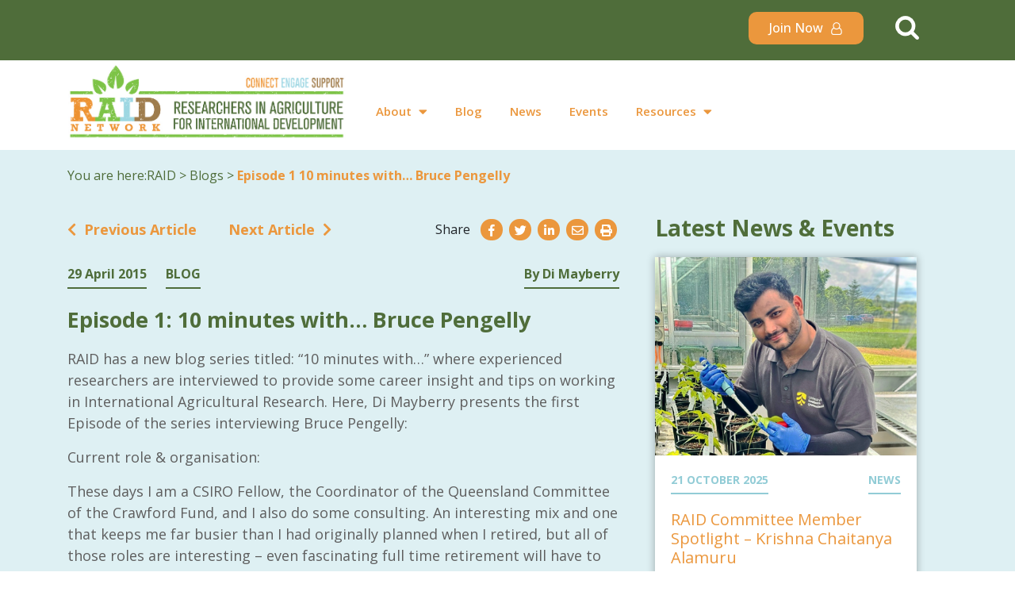

--- FILE ---
content_type: text/html; charset=UTF-8
request_url: https://raidnetwork.crawfordfund.org/blog/episode-1-10-minutes-with-bruce-pengelly/
body_size: 20081
content:
<!doctype html>
<html lang="en">
 <head>
    <!-- Required meta tags -->
    <meta charset="utf-8">
    <meta name="description" content="">
    <meta name="keywords" content="Osky,RAID">
    <meta name="author" content="Osky">
    <meta name="viewport" content="width=device-width, initial-scale=1, shrink-to-fit=no">
    <meta name="color" content="#006cff">
    <script>
      (function(i,s,o,g,r,a,m){i['GoogleAnalyticsObject']=r;i[r]=i[r]||function(){
      (i[r].q=i[r].q||[]).push(arguments)},i[r].l=1*new Date();a=s.createElement(o),
      m=s.getElementsByTagName(o)[0];a.async=1;a.src=g;m.parentNode.insertBefore(a,m)
      })(window,document,'script','//www.google-analytics.com/analytics.js','ga');

      ga('create', 'UA-119677430-1', 'crawfordfund.org');
      ga('send', 'pageview');
    </script>
	
		
  <title>Episode 1: 10 minutes with&#8230; Bruce Pengelly &#8211; RAID Researchers in Agriculture for International Development</title>
<meta name='robots' content='max-image-preview:large' />
<script>window._wca = window._wca || [];</script>
<link rel='dns-prefetch' href='//www.google.com' />
<link rel='dns-prefetch' href='//cdnjs.cloudflare.com' />
<link rel='dns-prefetch' href='//stackpath.bootstrapcdn.com' />
<link rel='dns-prefetch' href='//cdn.jsdelivr.net' />
<link rel='dns-prefetch' href='//stats.wp.com' />
<link rel='dns-prefetch' href='//fonts.googleapis.com' />
<link rel='dns-prefetch' href='//use.fontawesome.com' />
<link rel="alternate" type="application/rss+xml" title="RAID Researchers in Agriculture for International Development &raquo; Feed" href="https://raidnetwork.crawfordfund.org/feed/" />
<link rel="alternate" type="application/rss+xml" title="RAID Researchers in Agriculture for International Development &raquo; Comments Feed" href="https://raidnetwork.crawfordfund.org/comments/feed/" />
<link rel="alternate" type="application/rss+xml" title="RAID Researchers in Agriculture for International Development &raquo; Episode 1: 10 minutes with&#8230; Bruce Pengelly Comments Feed" href="https://raidnetwork.crawfordfund.org/blog/episode-1-10-minutes-with-bruce-pengelly/feed/" />
<link rel="alternate" title="oEmbed (JSON)" type="application/json+oembed" href="https://raidnetwork.crawfordfund.org/wp-json/oembed/1.0/embed?url=https%3A%2F%2Fraidnetwork.crawfordfund.org%2Fblog%2Fepisode-1-10-minutes-with-bruce-pengelly%2F" />
<link rel="alternate" title="oEmbed (XML)" type="text/xml+oembed" href="https://raidnetwork.crawfordfund.org/wp-json/oembed/1.0/embed?url=https%3A%2F%2Fraidnetwork.crawfordfund.org%2Fblog%2Fepisode-1-10-minutes-with-bruce-pengelly%2F&#038;format=xml" />
<style id='wp-img-auto-sizes-contain-inline-css' type='text/css'>
img:is([sizes=auto i],[sizes^="auto," i]){contain-intrinsic-size:3000px 1500px}
/*# sourceURL=wp-img-auto-sizes-contain-inline-css */
</style>
<style id='wp-emoji-styles-inline-css' type='text/css'>

	img.wp-smiley, img.emoji {
		display: inline !important;
		border: none !important;
		box-shadow: none !important;
		height: 1em !important;
		width: 1em !important;
		margin: 0 0.07em !important;
		vertical-align: -0.1em !important;
		background: none !important;
		padding: 0 !important;
	}
/*# sourceURL=wp-emoji-styles-inline-css */
</style>
<style id='wp-block-library-inline-css' type='text/css'>
:root{--wp-block-synced-color:#7a00df;--wp-block-synced-color--rgb:122,0,223;--wp-bound-block-color:var(--wp-block-synced-color);--wp-editor-canvas-background:#ddd;--wp-admin-theme-color:#007cba;--wp-admin-theme-color--rgb:0,124,186;--wp-admin-theme-color-darker-10:#006ba1;--wp-admin-theme-color-darker-10--rgb:0,107,160.5;--wp-admin-theme-color-darker-20:#005a87;--wp-admin-theme-color-darker-20--rgb:0,90,135;--wp-admin-border-width-focus:2px}@media (min-resolution:192dpi){:root{--wp-admin-border-width-focus:1.5px}}.wp-element-button{cursor:pointer}:root .has-very-light-gray-background-color{background-color:#eee}:root .has-very-dark-gray-background-color{background-color:#313131}:root .has-very-light-gray-color{color:#eee}:root .has-very-dark-gray-color{color:#313131}:root .has-vivid-green-cyan-to-vivid-cyan-blue-gradient-background{background:linear-gradient(135deg,#00d084,#0693e3)}:root .has-purple-crush-gradient-background{background:linear-gradient(135deg,#34e2e4,#4721fb 50%,#ab1dfe)}:root .has-hazy-dawn-gradient-background{background:linear-gradient(135deg,#faaca8,#dad0ec)}:root .has-subdued-olive-gradient-background{background:linear-gradient(135deg,#fafae1,#67a671)}:root .has-atomic-cream-gradient-background{background:linear-gradient(135deg,#fdd79a,#004a59)}:root .has-nightshade-gradient-background{background:linear-gradient(135deg,#330968,#31cdcf)}:root .has-midnight-gradient-background{background:linear-gradient(135deg,#020381,#2874fc)}:root{--wp--preset--font-size--normal:16px;--wp--preset--font-size--huge:42px}.has-regular-font-size{font-size:1em}.has-larger-font-size{font-size:2.625em}.has-normal-font-size{font-size:var(--wp--preset--font-size--normal)}.has-huge-font-size{font-size:var(--wp--preset--font-size--huge)}.has-text-align-center{text-align:center}.has-text-align-left{text-align:left}.has-text-align-right{text-align:right}.has-fit-text{white-space:nowrap!important}#end-resizable-editor-section{display:none}.aligncenter{clear:both}.items-justified-left{justify-content:flex-start}.items-justified-center{justify-content:center}.items-justified-right{justify-content:flex-end}.items-justified-space-between{justify-content:space-between}.screen-reader-text{border:0;clip-path:inset(50%);height:1px;margin:-1px;overflow:hidden;padding:0;position:absolute;width:1px;word-wrap:normal!important}.screen-reader-text:focus{background-color:#ddd;clip-path:none;color:#444;display:block;font-size:1em;height:auto;left:5px;line-height:normal;padding:15px 23px 14px;text-decoration:none;top:5px;width:auto;z-index:100000}html :where(.has-border-color){border-style:solid}html :where([style*=border-top-color]){border-top-style:solid}html :where([style*=border-right-color]){border-right-style:solid}html :where([style*=border-bottom-color]){border-bottom-style:solid}html :where([style*=border-left-color]){border-left-style:solid}html :where([style*=border-width]){border-style:solid}html :where([style*=border-top-width]){border-top-style:solid}html :where([style*=border-right-width]){border-right-style:solid}html :where([style*=border-bottom-width]){border-bottom-style:solid}html :where([style*=border-left-width]){border-left-style:solid}html :where(img[class*=wp-image-]){height:auto;max-width:100%}:where(figure){margin:0 0 1em}html :where(.is-position-sticky){--wp-admin--admin-bar--position-offset:var(--wp-admin--admin-bar--height,0px)}@media screen and (max-width:600px){html :where(.is-position-sticky){--wp-admin--admin-bar--position-offset:0px}}

/*# sourceURL=wp-block-library-inline-css */
</style><style id='global-styles-inline-css' type='text/css'>
:root{--wp--preset--aspect-ratio--square: 1;--wp--preset--aspect-ratio--4-3: 4/3;--wp--preset--aspect-ratio--3-4: 3/4;--wp--preset--aspect-ratio--3-2: 3/2;--wp--preset--aspect-ratio--2-3: 2/3;--wp--preset--aspect-ratio--16-9: 16/9;--wp--preset--aspect-ratio--9-16: 9/16;--wp--preset--color--black: #000000;--wp--preset--color--cyan-bluish-gray: #abb8c3;--wp--preset--color--white: #ffffff;--wp--preset--color--pale-pink: #f78da7;--wp--preset--color--vivid-red: #cf2e2e;--wp--preset--color--luminous-vivid-orange: #ff6900;--wp--preset--color--luminous-vivid-amber: #fcb900;--wp--preset--color--light-green-cyan: #7bdcb5;--wp--preset--color--vivid-green-cyan: #00d084;--wp--preset--color--pale-cyan-blue: #8ed1fc;--wp--preset--color--vivid-cyan-blue: #0693e3;--wp--preset--color--vivid-purple: #9b51e0;--wp--preset--gradient--vivid-cyan-blue-to-vivid-purple: linear-gradient(135deg,rgb(6,147,227) 0%,rgb(155,81,224) 100%);--wp--preset--gradient--light-green-cyan-to-vivid-green-cyan: linear-gradient(135deg,rgb(122,220,180) 0%,rgb(0,208,130) 100%);--wp--preset--gradient--luminous-vivid-amber-to-luminous-vivid-orange: linear-gradient(135deg,rgb(252,185,0) 0%,rgb(255,105,0) 100%);--wp--preset--gradient--luminous-vivid-orange-to-vivid-red: linear-gradient(135deg,rgb(255,105,0) 0%,rgb(207,46,46) 100%);--wp--preset--gradient--very-light-gray-to-cyan-bluish-gray: linear-gradient(135deg,rgb(238,238,238) 0%,rgb(169,184,195) 100%);--wp--preset--gradient--cool-to-warm-spectrum: linear-gradient(135deg,rgb(74,234,220) 0%,rgb(151,120,209) 20%,rgb(207,42,186) 40%,rgb(238,44,130) 60%,rgb(251,105,98) 80%,rgb(254,248,76) 100%);--wp--preset--gradient--blush-light-purple: linear-gradient(135deg,rgb(255,206,236) 0%,rgb(152,150,240) 100%);--wp--preset--gradient--blush-bordeaux: linear-gradient(135deg,rgb(254,205,165) 0%,rgb(254,45,45) 50%,rgb(107,0,62) 100%);--wp--preset--gradient--luminous-dusk: linear-gradient(135deg,rgb(255,203,112) 0%,rgb(199,81,192) 50%,rgb(65,88,208) 100%);--wp--preset--gradient--pale-ocean: linear-gradient(135deg,rgb(255,245,203) 0%,rgb(182,227,212) 50%,rgb(51,167,181) 100%);--wp--preset--gradient--electric-grass: linear-gradient(135deg,rgb(202,248,128) 0%,rgb(113,206,126) 100%);--wp--preset--gradient--midnight: linear-gradient(135deg,rgb(2,3,129) 0%,rgb(40,116,252) 100%);--wp--preset--font-size--small: 13px;--wp--preset--font-size--medium: 20px;--wp--preset--font-size--large: 36px;--wp--preset--font-size--x-large: 42px;--wp--preset--spacing--20: 0.44rem;--wp--preset--spacing--30: 0.67rem;--wp--preset--spacing--40: 1rem;--wp--preset--spacing--50: 1.5rem;--wp--preset--spacing--60: 2.25rem;--wp--preset--spacing--70: 3.38rem;--wp--preset--spacing--80: 5.06rem;--wp--preset--shadow--natural: 6px 6px 9px rgba(0, 0, 0, 0.2);--wp--preset--shadow--deep: 12px 12px 50px rgba(0, 0, 0, 0.4);--wp--preset--shadow--sharp: 6px 6px 0px rgba(0, 0, 0, 0.2);--wp--preset--shadow--outlined: 6px 6px 0px -3px rgb(255, 255, 255), 6px 6px rgb(0, 0, 0);--wp--preset--shadow--crisp: 6px 6px 0px rgb(0, 0, 0);}:where(.is-layout-flex){gap: 0.5em;}:where(.is-layout-grid){gap: 0.5em;}body .is-layout-flex{display: flex;}.is-layout-flex{flex-wrap: wrap;align-items: center;}.is-layout-flex > :is(*, div){margin: 0;}body .is-layout-grid{display: grid;}.is-layout-grid > :is(*, div){margin: 0;}:where(.wp-block-columns.is-layout-flex){gap: 2em;}:where(.wp-block-columns.is-layout-grid){gap: 2em;}:where(.wp-block-post-template.is-layout-flex){gap: 1.25em;}:where(.wp-block-post-template.is-layout-grid){gap: 1.25em;}.has-black-color{color: var(--wp--preset--color--black) !important;}.has-cyan-bluish-gray-color{color: var(--wp--preset--color--cyan-bluish-gray) !important;}.has-white-color{color: var(--wp--preset--color--white) !important;}.has-pale-pink-color{color: var(--wp--preset--color--pale-pink) !important;}.has-vivid-red-color{color: var(--wp--preset--color--vivid-red) !important;}.has-luminous-vivid-orange-color{color: var(--wp--preset--color--luminous-vivid-orange) !important;}.has-luminous-vivid-amber-color{color: var(--wp--preset--color--luminous-vivid-amber) !important;}.has-light-green-cyan-color{color: var(--wp--preset--color--light-green-cyan) !important;}.has-vivid-green-cyan-color{color: var(--wp--preset--color--vivid-green-cyan) !important;}.has-pale-cyan-blue-color{color: var(--wp--preset--color--pale-cyan-blue) !important;}.has-vivid-cyan-blue-color{color: var(--wp--preset--color--vivid-cyan-blue) !important;}.has-vivid-purple-color{color: var(--wp--preset--color--vivid-purple) !important;}.has-black-background-color{background-color: var(--wp--preset--color--black) !important;}.has-cyan-bluish-gray-background-color{background-color: var(--wp--preset--color--cyan-bluish-gray) !important;}.has-white-background-color{background-color: var(--wp--preset--color--white) !important;}.has-pale-pink-background-color{background-color: var(--wp--preset--color--pale-pink) !important;}.has-vivid-red-background-color{background-color: var(--wp--preset--color--vivid-red) !important;}.has-luminous-vivid-orange-background-color{background-color: var(--wp--preset--color--luminous-vivid-orange) !important;}.has-luminous-vivid-amber-background-color{background-color: var(--wp--preset--color--luminous-vivid-amber) !important;}.has-light-green-cyan-background-color{background-color: var(--wp--preset--color--light-green-cyan) !important;}.has-vivid-green-cyan-background-color{background-color: var(--wp--preset--color--vivid-green-cyan) !important;}.has-pale-cyan-blue-background-color{background-color: var(--wp--preset--color--pale-cyan-blue) !important;}.has-vivid-cyan-blue-background-color{background-color: var(--wp--preset--color--vivid-cyan-blue) !important;}.has-vivid-purple-background-color{background-color: var(--wp--preset--color--vivid-purple) !important;}.has-black-border-color{border-color: var(--wp--preset--color--black) !important;}.has-cyan-bluish-gray-border-color{border-color: var(--wp--preset--color--cyan-bluish-gray) !important;}.has-white-border-color{border-color: var(--wp--preset--color--white) !important;}.has-pale-pink-border-color{border-color: var(--wp--preset--color--pale-pink) !important;}.has-vivid-red-border-color{border-color: var(--wp--preset--color--vivid-red) !important;}.has-luminous-vivid-orange-border-color{border-color: var(--wp--preset--color--luminous-vivid-orange) !important;}.has-luminous-vivid-amber-border-color{border-color: var(--wp--preset--color--luminous-vivid-amber) !important;}.has-light-green-cyan-border-color{border-color: var(--wp--preset--color--light-green-cyan) !important;}.has-vivid-green-cyan-border-color{border-color: var(--wp--preset--color--vivid-green-cyan) !important;}.has-pale-cyan-blue-border-color{border-color: var(--wp--preset--color--pale-cyan-blue) !important;}.has-vivid-cyan-blue-border-color{border-color: var(--wp--preset--color--vivid-cyan-blue) !important;}.has-vivid-purple-border-color{border-color: var(--wp--preset--color--vivid-purple) !important;}.has-vivid-cyan-blue-to-vivid-purple-gradient-background{background: var(--wp--preset--gradient--vivid-cyan-blue-to-vivid-purple) !important;}.has-light-green-cyan-to-vivid-green-cyan-gradient-background{background: var(--wp--preset--gradient--light-green-cyan-to-vivid-green-cyan) !important;}.has-luminous-vivid-amber-to-luminous-vivid-orange-gradient-background{background: var(--wp--preset--gradient--luminous-vivid-amber-to-luminous-vivid-orange) !important;}.has-luminous-vivid-orange-to-vivid-red-gradient-background{background: var(--wp--preset--gradient--luminous-vivid-orange-to-vivid-red) !important;}.has-very-light-gray-to-cyan-bluish-gray-gradient-background{background: var(--wp--preset--gradient--very-light-gray-to-cyan-bluish-gray) !important;}.has-cool-to-warm-spectrum-gradient-background{background: var(--wp--preset--gradient--cool-to-warm-spectrum) !important;}.has-blush-light-purple-gradient-background{background: var(--wp--preset--gradient--blush-light-purple) !important;}.has-blush-bordeaux-gradient-background{background: var(--wp--preset--gradient--blush-bordeaux) !important;}.has-luminous-dusk-gradient-background{background: var(--wp--preset--gradient--luminous-dusk) !important;}.has-pale-ocean-gradient-background{background: var(--wp--preset--gradient--pale-ocean) !important;}.has-electric-grass-gradient-background{background: var(--wp--preset--gradient--electric-grass) !important;}.has-midnight-gradient-background{background: var(--wp--preset--gradient--midnight) !important;}.has-small-font-size{font-size: var(--wp--preset--font-size--small) !important;}.has-medium-font-size{font-size: var(--wp--preset--font-size--medium) !important;}.has-large-font-size{font-size: var(--wp--preset--font-size--large) !important;}.has-x-large-font-size{font-size: var(--wp--preset--font-size--x-large) !important;}
/*# sourceURL=global-styles-inline-css */
</style>

<style id='classic-theme-styles-inline-css' type='text/css'>
/*! This file is auto-generated */
.wp-block-button__link{color:#fff;background-color:#32373c;border-radius:9999px;box-shadow:none;text-decoration:none;padding:calc(.667em + 2px) calc(1.333em + 2px);font-size:1.125em}.wp-block-file__button{background:#32373c;color:#fff;text-decoration:none}
/*# sourceURL=/wp-includes/css/classic-themes.min.css */
</style>
<link rel='stylesheet' id='bbp-default-css' href='https://raidnetwork.crawfordfund.org/wp-content/plugins/bbpress/templates/default/css/bbpress.min.css?ver=2.6.14' type='text/css' media='all' />
<link rel='stylesheet' id='fep-common-style-css' href='https://raidnetwork.crawfordfund.org/wp-content/plugins/front-end-pm/assets/css/common-style.css?ver=11.4.5' type='text/css' media='all' />
<style id='fep-common-style-inline-css' type='text/css'>
#fep-wrapper{background-color:#ffffff;color:#000000;} #fep-wrapper a:not(.fep-button,.fep-button-active) {color:#eb973d;} .fep-button{background-color:#eb973d;color:#ffffff;} .fep-button:hover,.fep-button-active{background-color:#eabf8f;color:#0a0a0a;} .fep-odd-even > div:nth-child(odd) {background-color:#F2F7FC;} .fep-odd-even > div:nth-child(even) {background-color:#FAFAFA;} .fep-message .fep-message-title-heading, .fep-per-message .fep-message-title{background-color:#F2F7FC;} #fep-content-single-heads .fep-message-head:hover,#fep-content-single-heads .fep-message-head-active{background-color:#eabf8f;color:#0a0a0a;}
/*# sourceURL=fep-common-style-inline-css */
</style>
<link rel='stylesheet' id='woocommerce-layout-css' href='https://raidnetwork.crawfordfund.org/wp-content/plugins/woocommerce/assets/css/woocommerce-layout.css?ver=10.4.3' type='text/css' media='all' />
<style id='woocommerce-layout-inline-css' type='text/css'>

	.infinite-scroll .woocommerce-pagination {
		display: none;
	}
/*# sourceURL=woocommerce-layout-inline-css */
</style>
<link rel='stylesheet' id='woocommerce-smallscreen-css' href='https://raidnetwork.crawfordfund.org/wp-content/plugins/woocommerce/assets/css/woocommerce-smallscreen.css?ver=10.4.3' type='text/css' media='only screen and (max-width: 768px)' />
<link rel='stylesheet' id='woocommerce-general-css' href='https://raidnetwork.crawfordfund.org/wp-content/plugins/woocommerce/assets/css/woocommerce.css?ver=10.4.3' type='text/css' media='all' />
<style id='woocommerce-inline-inline-css' type='text/css'>
.woocommerce form .form-row .required { visibility: visible; }
/*# sourceURL=woocommerce-inline-inline-css */
</style>
<link rel='stylesheet' id='ez-toc-css' href='https://raidnetwork.crawfordfund.org/wp-content/plugins/easy-table-of-contents/assets/css/screen.min.css?ver=2.0.80' type='text/css' media='all' />
<style id='ez-toc-inline-css' type='text/css'>
div#ez-toc-container .ez-toc-title {font-size: 120%;}div#ez-toc-container .ez-toc-title {font-weight: 500;}div#ez-toc-container ul li , div#ez-toc-container ul li a {font-size: 95%;}div#ez-toc-container ul li , div#ez-toc-container ul li a {font-weight: 500;}div#ez-toc-container nav ul ul li {font-size: 90%;}.ez-toc-box-title {font-weight: bold; margin-bottom: 10px; text-align: center; text-transform: uppercase; letter-spacing: 1px; color: #666; padding-bottom: 5px;position:absolute;top:-4%;left:5%;background-color: inherit;transition: top 0.3s ease;}.ez-toc-box-title.toc-closed {top:-25%;}
/*# sourceURL=ez-toc-inline-css */
</style>
<link rel='stylesheet' id='woo-variation-swatches-css' href='https://raidnetwork.crawfordfund.org/wp-content/plugins/woo-variation-swatches/assets/css/frontend.min.css?ver=1765269314' type='text/css' media='all' />
<style id='woo-variation-swatches-inline-css' type='text/css'>
:root {
--wvs-tick:url("data:image/svg+xml;utf8,%3Csvg filter='drop-shadow(0px 0px 2px rgb(0 0 0 / .8))' xmlns='http://www.w3.org/2000/svg'  viewBox='0 0 30 30'%3E%3Cpath fill='none' stroke='%23ffffff' stroke-linecap='round' stroke-linejoin='round' stroke-width='4' d='M4 16L11 23 27 7'/%3E%3C/svg%3E");

--wvs-cross:url("data:image/svg+xml;utf8,%3Csvg filter='drop-shadow(0px 0px 5px rgb(255 255 255 / .6))' xmlns='http://www.w3.org/2000/svg' width='72px' height='72px' viewBox='0 0 24 24'%3E%3Cpath fill='none' stroke='%23ff0000' stroke-linecap='round' stroke-width='0.6' d='M5 5L19 19M19 5L5 19'/%3E%3C/svg%3E");
--wvs-single-product-item-width:30px;
--wvs-single-product-item-height:30px;
--wvs-single-product-item-font-size:16px}
/*# sourceURL=woo-variation-swatches-inline-css */
</style>
<link rel='stylesheet' id='RAID-style-css' href='https://raidnetwork.crawfordfund.org/wp-content/themes/RAID/style.css?ver=1d637eebf29e9a436c7846d40361e720' type='text/css' media='all' />
<link rel='stylesheet' id='RAID-main-style-css' href='https://raidnetwork.crawfordfund.org/wp-content/themes/RAID/assets/css/main.css?ver=1576675382' type='text/css' media='all' />
<link rel='stylesheet' id='RAID-slick-style-css' href='https://raidnetwork.crawfordfund.org/wp-content/themes/RAID/assets/css/slick.css?ver=1573481850' type='text/css' media='all' />
<link rel='stylesheet' id='RAID-slick-style-theme-css' href='https://raidnetwork.crawfordfund.org/wp-content/themes/RAID/assets/css/slick-theme.css?ver=1573481850' type='text/css' media='all' />
<link rel='stylesheet' id='googleapis-1-css' href='https://fonts.googleapis.com/css?family=Roboto%3A300%2C400%2C500%2C700&#038;ver=1d637eebf29e9a436c7846d40361e720' type='text/css' media='all' />
<link rel='stylesheet' id='googleapis-2-css' href='https://fonts.googleapis.com/css?family=Noto+Serif%3A400%2C700&#038;ver=1d637eebf29e9a436c7846d40361e720' type='text/css' media='all' />
<link rel='stylesheet' id='googleapis-3-css' href='https://fonts.googleapis.com/css?family=Open+Sans%3A400%2C600%2C700&#038;ver=1d637eebf29e9a436c7846d40361e720' type='text/css' media='all' />
<link rel='stylesheet' id='fontawesome-css' href='https://use.fontawesome.com/releases/v5.7.0/css/all.css?ver=1d637eebf29e9a436c7846d40361e720' type='text/css' media='all' />
<link rel='stylesheet' id='simplebar-css-css' href='https://cdn.jsdelivr.net/npm/simplebar@latest/dist/simplebar.css?ver=1d637eebf29e9a436c7846d40361e720' type='text/css' media='all' />
<link rel='stylesheet' id='4eway-jquery-custom-css-css' href='https://raidnetwork.crawfordfund.org/wp-content/themes/RAID/4eway/assets/Styles/jquery-ui-1.8.11.custom.css?ver=1d637eebf29e9a436c7846d40361e720' type='text/css' media='all' />
<link rel='stylesheet' id='4eway-custom-css-css' href='https://raidnetwork.crawfordfund.org/wp-content/themes/RAID/library/css/custom.css?ver=1d637eebf29e9a436c7846d40361e720' type='text/css' media='all' />
<script type="text/javascript" src="https://raidnetwork.crawfordfund.org/wp-includes/js/jquery/jquery.min.js?ver=3.7.1" id="jquery-core-js"></script>
<script type="text/javascript" src="https://raidnetwork.crawfordfund.org/wp-includes/js/jquery/jquery-migrate.min.js?ver=3.4.1" id="jquery-migrate-js"></script>
<script type="text/javascript" src="https://raidnetwork.crawfordfund.org/wp-content/plugins/recaptcha-woo/js/rcfwc.js?ver=1.0" id="rcfwc-js-js" defer="defer" data-wp-strategy="defer"></script>
<script type="text/javascript" src="https://www.google.com/recaptcha/api.js?hl=en_US" id="recaptcha-js" defer="defer" data-wp-strategy="defer"></script>
<script type="text/javascript" src="https://raidnetwork.crawfordfund.org/wp-content/plugins/woocommerce/assets/js/jquery-blockui/jquery.blockUI.min.js?ver=2.7.0-wc.10.4.3" id="wc-jquery-blockui-js" data-wp-strategy="defer"></script>
<script type="text/javascript" id="wc-add-to-cart-js-extra">
/* <![CDATA[ */
var wc_add_to_cart_params = {"ajax_url":"/wp-admin/admin-ajax.php","wc_ajax_url":"/?wc-ajax=%%endpoint%%","i18n_view_cart":"View cart","cart_url":"https://raidnetwork.crawfordfund.org/cart/","is_cart":"","cart_redirect_after_add":"no"};
//# sourceURL=wc-add-to-cart-js-extra
/* ]]> */
</script>
<script type="text/javascript" src="https://raidnetwork.crawfordfund.org/wp-content/plugins/woocommerce/assets/js/frontend/add-to-cart.min.js?ver=10.4.3" id="wc-add-to-cart-js" defer="defer" data-wp-strategy="defer"></script>
<script type="text/javascript" src="https://raidnetwork.crawfordfund.org/wp-content/plugins/woocommerce/assets/js/js-cookie/js.cookie.min.js?ver=2.1.4-wc.10.4.3" id="wc-js-cookie-js" defer="defer" data-wp-strategy="defer"></script>
<script type="text/javascript" id="woocommerce-js-extra">
/* <![CDATA[ */
var woocommerce_params = {"ajax_url":"/wp-admin/admin-ajax.php","wc_ajax_url":"/?wc-ajax=%%endpoint%%","i18n_password_show":"Show password","i18n_password_hide":"Hide password"};
//# sourceURL=woocommerce-js-extra
/* ]]> */
</script>
<script type="text/javascript" src="https://raidnetwork.crawfordfund.org/wp-content/plugins/woocommerce/assets/js/frontend/woocommerce.min.js?ver=10.4.3" id="woocommerce-js" defer="defer" data-wp-strategy="defer"></script>
<script type="text/javascript" src="https://cdn.jsdelivr.net/npm/simplebar@latest/dist/simplebar.js?ver=1d637eebf29e9a436c7846d40361e720" id="simplebar-js-js"></script>
<script type="text/javascript" src="https://stats.wp.com/s-202603.js" id="woocommerce-analytics-js" defer="defer" data-wp-strategy="defer"></script>
<link rel="https://api.w.org/" href="https://raidnetwork.crawfordfund.org/wp-json/" /><link rel="alternate" title="JSON" type="application/json" href="https://raidnetwork.crawfordfund.org/wp-json/wp/v2/blog/2647" /><link rel="EditURI" type="application/rsd+xml" title="RSD" href="https://raidnetwork.crawfordfund.org/xmlrpc.php?rsd" />

<link rel="canonical" href="https://raidnetwork.crawfordfund.org/blog/episode-1-10-minutes-with-bruce-pengelly/" />
<link rel='shortlink' href='https://raidnetwork.crawfordfund.org/?p=2647' />
	<style>img#wpstats{display:none}</style>
		<link rel="pingback" href="https://raidnetwork.crawfordfund.org/xmlrpc.php">	<noscript><style>.woocommerce-product-gallery{ opacity: 1 !important; }</style></noscript>
	<style type="text/css">.recentcomments a{display:inline !important;padding:0 !important;margin:0 !important;}</style>		<style type="text/css" id="wp-custom-css">
			button.tribe-common-c-btn.tribe-common-c-btn--small.tribe-tickets__buy {
    background: #eb973d!important;
}

div.bbp-breadcrumb, div.bbp-topic-tags {
    display: none!important;
}

h2.gform_submission_error {
	font-size: 16px !important;
}

.g-recaptcha {
	margin-top: -70px;
}

/* Ajax Load More, 7.0+ fixes */
.content-footer .initial-news .alm-listing > .tile:nth-child(7n-6) {
	display:none;
}

.home-joblisting
.flex {
	display: flex !important;
}

.home-joblisting .job-card {
	box-shadow: -4px 0px 10px 0px rgba(0,0,0,0.3);
	background-color: white;
	margin-bottom: 15px;
	max-width: 350px;
}

.home-joblisting .job-card .job-image {
	position: relative;
    min-height: 313px;
    max-height: 313px;
    width: 100%;
    object-fit: cover;
    background-position: center;
    background-size: cover;
    background-repeat: no-repeat;
}

.home-joblisting .layered-link {
	padding: 15px;
    position: absolute;
    bottom: 0;
    width: 100%;
    background-color: rgba(0,0,0,0.7);
}

.home-joblisting .layered-link a {
	font-size: 24px !important;
    color: #fff;
    text-decoration: none;
}

.home-joblisting .job-card-body {
	display: flex;
	justify-content: space-between;
	flex-direction: column;
}

.home-joblisting .job-date span, .home-joblisting .job-type span {
	font-size: 14px;
    font-weight: 600;
    padding-bottom: 5px;
    color: #4f6d3a;
    border-bottom: 1px solid #4f6d3a;
}

@media screen and (max-width:1024px) {
	.home-joblisting .news-posted{
		padding-bottom: 20px; 
	}
	
	.home-joblisting .job-card-footer {
		padding-top: 20px;
				padding-bottom: 20px;
	}
}

@media screen and (max-width: 768px) {
	.home-joblisting .job-card {
		max-width: 100%;
	}
}		</style>
		
  <link rel='stylesheet' id='wc-blocks-style-css' href='https://raidnetwork.crawfordfund.org/wp-content/plugins/woocommerce/assets/client/blocks/wc-blocks.css?ver=wc-10.4.3' type='text/css' media='all' />
</head>
  <body class="wp-singular blog-template-default single single-blog postid-2647 wp-theme-RAID theme-RAID woocommerce-no-js woo-variation-swatches wvs-behavior-blur wvs-theme-raid wvs-show-label wvs-tooltip">
  <nav class="navbar navbar-expand-lg main sticky-top">
  
  <div class="user-bar">
    <div class="container nav-wrap">
      <div class="top-bar">
        <a class="nav-sign" href="/sign-up">
          <div class="button-wrap">
            Join Now <img src="/wp-content/themes/RAID/assets/images/user.png" class="img-fluid">
          </div>
        </a>
		         <div class="search-toggle">
          <div class="searchMainNav" id="searchMainNav">
            <div class="search-main-wrapper">
              <span id="search" class="search-sbt"><img class="img-fluid" src="https://raidnetwork.crawfordfund.org/wp-content/themes/RAID/assets/images/search-icon.png"></span>
            </div>
          </div>
        </div>
              </div>
    </div>
  </div>

     <div class="sticky-top main search">
    <div class="second-main-wrapper">
        <div class="seach-menu">
          <form role="search" method="get" class="search-form form-inline search-visible" action="https://raidnetwork.crawfordfund.org">
                <div class="input-group">
                    <input type="search" value="" name="s" class="input-sm search-field form-control" placeholder="Search">
                    <button type="submit" class="button-search icon-search"><img class="img-fluid" src="https://raidnetwork.crawfordfund.org/wp-content/themes/RAID/assets/images/search-icon-btn.png"></button>
                </div>
          </form>
        </div>
    </div>
  </div>
  <div class="container nav-wrap">
  	<a class="navbar-brand" href="https://raidnetwork.crawfordfund.org">
    	<img src="https://raidnetwork.crawfordfund.org/wp-content/themes/RAID/assets/images/RAIDNetlogo-2.png" alt="logo" class="img-fluid">
    	<!-- <i class="fab fa-fort-awesome-alt"></i> -->
  	</a>
  	<button class="navbar-toggler" type="button" data-toggle="collapse" data-target="#main-nav" aria-controls="main-nav" aria-expanded="false" aria-label="Toggle navigation">
    	<span></span>
    	<span></span>
    	<span></span>
  	</button>
  	<div class="main-nav-wrapper collapse navbar-collapse" id="main-nav">
	  <ul id="menu-main-menu" class="navbar-nav"><li itemscope="itemscope" itemtype="https://www.schema.org/SiteNavigationElement" id="menu-item-1794" class="menu-item menu-item-type-custom menu-item-object-custom menu-item-has-children dropdown menu-item-1794 nav-item"><a title="About" data-toggle="dropdown" aria-haspopup="true" aria-expanded="false" class="dropdown-toggle nav-link" id="menu-item-dropdown-1794" href="/about" data-target="/about">About</a>
<ul class="dropdown-menu" aria-labelledby="menu-item-dropdown-1794" role="menu">
	<li itemscope="itemscope" itemtype="https://www.schema.org/SiteNavigationElement" id="menu-item-1793" class="menu-item menu-item-type-custom menu-item-object-custom menu-item-1793 nav-item"><a title="About RAID" href="/about" class="dropdown-item">About RAID</a></li>
	<li itemscope="itemscope" itemtype="https://www.schema.org/SiteNavigationElement" id="menu-item-1439" class="menu-item menu-item-type-post_type menu-item-object-page menu-item-1439 nav-item"><a title="Current Committee" href="https://raidnetwork.crawfordfund.org/about/current-committee/" class="dropdown-item">Current Committee</a></li>
	<li itemscope="itemscope" itemtype="https://www.schema.org/SiteNavigationElement" id="menu-item-1476" class="menu-item menu-item-type-custom menu-item-object-custom menu-item-1476 nav-item"><a title="Find a State Representative" href="/state-representative" class="dropdown-item">Find a State Representative</a></li>
	<li itemscope="itemscope" itemtype="https://www.schema.org/SiteNavigationElement" id="menu-item-1112" class="menu-item menu-item-type-custom menu-item-object-custom menu-item-1112 nav-item"><a title="Contact Us" href="/contact-us" class="dropdown-item">Contact Us</a></li>
</ul>
</li>
<li itemscope="itemscope" itemtype="https://www.schema.org/SiteNavigationElement" id="menu-item-1527" class="menu-item menu-item-type-custom menu-item-object-custom menu-item-1527 nav-item"><a title="Blog" href="/blog" class="nav-link">Blog</a></li>
<li itemscope="itemscope" itemtype="https://www.schema.org/SiteNavigationElement" id="menu-item-1573" class="menu-item menu-item-type-custom menu-item-object-custom menu-item-1573 nav-item"><a title="News" href="/news" class="nav-link">News</a></li>
<li itemscope="itemscope" itemtype="https://www.schema.org/SiteNavigationElement" id="menu-item-1598" class="menu-item menu-item-type-custom menu-item-object-custom menu-item-1598 nav-item"><a title="Events" href="/event" class="nav-link">Events</a></li>
<li itemscope="itemscope" itemtype="https://www.schema.org/SiteNavigationElement" id="menu-item-1108" class="nav-disable menu-item menu-item-type-custom menu-item-object-custom menu-item-has-children dropdown menu-item-1108 nav-item"><a title="Resources" data-toggle="dropdown" aria-haspopup="true" aria-expanded="false" class="dropdown-toggle nav-link" id="menu-item-dropdown-1108" href="/#" data-target="/#">Resources</a>
<ul class="dropdown-menu" aria-labelledby="menu-item-dropdown-1108" role="menu">
	<li itemscope="itemscope" itemtype="https://www.schema.org/SiteNavigationElement" id="menu-item-23749" class="menu-item menu-item-type-post_type menu-item-object-page menu-item-23749 nav-item"><a title="Newsletters" href="https://raidnetwork.crawfordfund.org/raid-network-newsletters/" class="dropdown-item">Newsletters</a></li>
	<li itemscope="itemscope" itemtype="https://www.schema.org/SiteNavigationElement" id="menu-item-1791" class="menu-item menu-item-type-custom menu-item-object-custom menu-item-1791 nav-item"><a title="Opportunities" href="/jobs-and-opportunities" class="dropdown-item">Opportunities</a></li>
	<li itemscope="itemscope" itemtype="https://www.schema.org/SiteNavigationElement" id="menu-item-1109" class="menu-item menu-item-type-custom menu-item-object-custom menu-item-1109 nav-item"><a title="Gallery" href="/photo-gallery" class="dropdown-item">Gallery</a></li>
	<li itemscope="itemscope" itemtype="https://www.schema.org/SiteNavigationElement" id="menu-item-1110" class="menu-item menu-item-type-custom menu-item-object-custom menu-item-1110 nav-item"><a title="Useful Links" href="/useful-links" class="dropdown-item">Useful Links</a></li>
</ul>
</li>
</ul>		<!--
		<ul class="navbar-nav other-menu">
		<li class="donate nav-item dropdown">
			<a class="nav-link dropdown-toggle" href="https://raidnetwork.crawfordfund.org/donate">Donate Now <img class="img-fluid" src="https://raidnetwork.crawfordfund.org/wp-content/themes/RAID/assets/images/donate2.png"></a>
			<div class="dropdown-menu">
	            <a class="dropdown-item" href="/donate/training">Training</a>
	            <a class="dropdown-item" href="/donate/next-gen">Next Gen</a>
	            <a class="dropdown-item" href="/donate/mentoring">Mentoring</a>
	       	</div>
		</li>
		<li class="nav-item search">
			<div class="searchMainNav" id="searchMainNav">
				<div class="search-main-wrapper">
					<span id="search" class="search-sbt">Search<img class="img-fluid" src="https://raidnetwork.crawfordfund.org/wp-content/themes/RAID/assets/images/search-icon.png"></span>
				</div>
			</div>
		</li>
		</ul>
		-->
        <div class="second-nav-wrapper collapse navbar-collapse" id="second-nav">
          	
		
		

      </div>
  	</div>
  </div>
</nav>
<style>
#donate-popup .button-wrap{
  display:flex; 
  align-items:center; 
  border:1px solid #92ccd6;
  border-radius:10px; 
  color:#fff; 
  padding: 6px 20px; 
  background-color: #92ccd6;
}

#donate-popup .button-wrap span{
 color:#fff; 
 font-size:14px; 
 font-weight:700;"
}

#donate-popup .button-wrap i{
  font-size:26px; 
  padding-left:10px;
}

#donate-popup .button-wrap:hover{
  background-color:#fff;
  border: 1px solid #5e5e5e;
}

#donate-popup .button-wrap:hover span{
  color:#5e5e5e;
}

#donate-popup .button-wrap:hover i{
  color:#5e5e5e;
}

#sign-popup .modal-body{
  padding:0px;
}

#sign-popup .form-title{
  margin-bottom:20px;
}

#sign-popup .form-wrapper{
  margin-bottom:0px;
  padding-bottom:25px;
}
#sign-popup .modal-content{
  max-width:350px;
  margin-left:auto;
  margin-right:auto;
}

#sign-popup .login-remember span{
  font-size:13px !important;
}

#sign-popup .login-submit input{
  width: 120px !important;
  height: 44px !important;
  padding:9px 16px !important;
}

#sign-popup .form-footer span{
  font-size:12px;
}

#sign-popup .form-footer{
  text-align:center;
  margin-top:20px;
}

#sign-popup .form-footer a:hover{
  text-decoration: underline;
}
</style>
<!-- Modal -->
<div class="modal fade" id="donate-popup" tabindex="-1" role="dialog" aria-labelledby="exampleModalCenterTitle" aria-hidden="true">
  <div class="modal-dialog modal-dialog-centered" role="document">
    <div class="modal-content">
      <div class="modal-body">
        <button type="button" class="close" data-dismiss="modal" aria-label="Close">
          <span aria-hidden="true">&times;</span>
        </button>
        <p>RAID is a program of the <b>Crawford Fund Ltd</b>, a not-for-profit registered charity organisation. Donations to <b>RAID</b> can be made by submitting a donation via Crawford Fund’s website.</p>
<p>&nbsp;</p>
<p>Donations to RAID will go towards covering the cost of holding networking events and running training workshops for early to mid-career researchers.</p>
      </div>
      <div class="modal-footer">
          <a target="_blank" href="https://www.crawfordfund.org/donate/">
            <div class="button-wrap">
             <span>Donate</span>
              <i class="far fa-heart"></i>
            </div>
          </a>
      </div>
    </div>
  </div>
</div>


<div class="modal fade" id="sign-popup" tabindex="-1" role="dialog" aria-labelledby="exampleModalCenterTitle" aria-hidden="true">
  <div class="modal-dialog modal-dialog-centered" role="document">
    <div class="modal-content">
      <div class="modal-body sign-up">
       <div class="form-wrapper login">

            <div class="login-form">
              <div class="form-title">
                <h4>Returning Member</h4>
              </div>
              <div class="form-body">
                <form name="loginform" id="login-form-alt" action="/wp-login.php" method="post">
              <p class="login-username">
                <input type="text" name="log" placeholder="Username" id="user-login-alt" class="input" value="">
                <a href="https://raidnetwork.crawfordfund.org/wp-login.php?action=lostpassword"><span class="forgot-username">Forgot your username?</span></a>
              </p>
              <p class="login-password">
                <input type="password" name="pwd" placeholder="Password" id="user-pass-alt" class="input" value="">
                <a href="https://raidnetwork.crawfordfund.org/wp-login.php?action=lostpassword"><span class="forgot-password">Forgot your password?</span></a>
              </p>
              <div class="inline-wrap">
                <p class="login-remember"><label><input name="rememberme" type="checkbox" id="rememberme-alt" value="forever"><span>Remember Me</span></label></p>
                <p class="login-submit theme-btn primary">
                  <input type="submit" name="wp-submit" id="wp_submit-alt" class="button button-primary" value="LOGIN">
                  <input type="hidden" name="redirect_to" value="https://raidnetwork.crawfordfund.org">
                </p>
              </div>
              
            </form>
              </div>
            </div>
            <div class="form-footer">
              <a href="/sign-up"><span>Not a member? Sign up now.</span></a>
            </div>
          </div>
      </div>
    </div>
  </div>
</div>

	<div id="primary" class="content-area">
		<main id="main" class="site-main">
			<section class="inner-page">
				<div class="container">
					<div class="breadcrumbs">
						<ul class="list-unstyled list-inline">
							You are here:<span property="itemListElement" typeof="ListItem"><a property="item" typeof="WebPage" title="Go to RAID Researchers in Agriculture for International Development." href="https://raidnetwork.crawfordfund.org" class="home"><span property="name">RAID</span></a><meta property="position" content="1"></span> &gt; <span property="itemListElement" typeof="ListItem"><a property="item" typeof="WebPage" title="Go to Blogs." href="https://raidnetwork.crawfordfund.org/blog/" class="archive post-blog-archive"><span property="name">Blogs</span></a><meta property="position" content="2"></span> &gt; <span class="post post-blog current-item">Episode 1: 10 minutes with&#8230; Bruce Pengelly</span>						</ul>
					</div>
				</div>
				<div class="container flex">
					<div class="blog information content-body">
						<div class="navigation-wrap">
							<div class="post-nav">
								<div class="prev-post-nav"><a href="https://raidnetwork.crawfordfund.org/blog/publishing-in-research-for-development/" rel="prev">Previous Article</a></div>
								<div class="next-post-nav"><a href="https://raidnetwork.crawfordfund.org/blog/raids-top-6-tips-to-get-into-agr4d/" rel="next">Next Article</a></div>
							</div>
							<div class="share-list">
								<span>Share </span>
																<ul class="list-unstyled">
									<li><a target="_blank" href="https://www.facebook.com/sharer/sharer.php?u=https://raidnetwork.crawfordfund.org/blog/episode-1-10-minutes-with-bruce-pengelly/"><i class="fab fa-facebook-f"></i></a></li>
									<li><a target="_blank" href="https://twitter.com/home?status=https://raidnetwork.crawfordfund.org/blog/episode-1-10-minutes-with-bruce-pengelly/"><i class="fab fa-twitter"></i></a></li>
									<li><a target="_blank" href="https://www.linkedin.com/sharing/share-offsite/?url=https://raidnetwork.crawfordfund.org/blog/episode-1-10-minutes-with-bruce-pengelly/"><i class="fab fa-linkedin-in"></i></a></li>
									<li><a href="mailto:type email address here?subject=I wanted to share this post with you from RAID Researchers in Agriculture for International Development&body=Episode 1: 10 minutes with&#8230; Bruce Pengelly&#32;&#32;https://raidnetwork.crawfordfund.org/blog/episode-1-10-minutes-with-bruce-pengelly/" title="Email to a friend/colleague"><i class="far fa-envelope"></i></a></li>
									<li><a target="_blank" class="print" href="javascript:window.print()"><i class="fas fa-print"></i></a></li>
								</ul>
							</div>
						</div>
						<div id="print-area">
							<div class="blog-info">
								<div class="left-info">
									<span class="date">29 April 2015</span>
									<span class="category"><a href="/blog">BLOG</a></span>
								</div>
								<div class="right-info">
																		<span class="author">By 
																			 
																						Di Mayberry 
																												</span>
																	</div>
							</div>
												            <h1>Episode 1: 10 minutes with&#8230; Bruce Pengelly</h1>
					       	
							<div class="itemFullText">
<p><span style="color: black;">RAID has a new blog series titled: &#8220;10 minutes with&#8230;&#8221; where experienced researchers are interviewed to provide some career insight and tips on working in International Agricultural Research. Here, Di Mayberry presents the first Episode of the series interviewing Bruce Pengelly:<br />
</span></p>
<p><span style="color: black;">Current role &amp; organisation:</span></p>
<p><span style="color: #1f497d;">These days I am a CSIRO Fellow, the Coordinator of the Queensland Committee of the Crawford Fund, and I also do some consulting. An interesting mix and one that keeps me far busier than I had originally planned when I retired, but all of those roles are interesting &#8211; even fascinating full time retirement will have to wait just a bit longer.</span></p>
<p><span style="color: black;">Area of research</span><span style="color: #1f497d;">: </span></p>
<p><span style="color: #1f497d;">I started out working in tropical legume diversity in CSIRO Townsville in the 1960s and stayed with that theme ever since although areas of research has broadened from forage genetic resources and diversity to adaptation and utilization.  More recently most of my international work has been through managing projects and programs rather than “doing”. </span></p>
<p><span style="color: black;">How did you get involved in international agricultural research?</span></p>
<p><span style="color: #1f497d;">After 10+ years at CSIRO Townsville I moved to CSIRO Samford Research Station outside Brisbane in 1982 to run a new ADAB (later AusAID) project. The project was to distribute the best adapted tropical grasses and legumes to forage researchers in the developing world. My job was to select what I thought would be the best forages to grow in various places around the world in different farming systems. I never travelled anywhere! ADAB did an outstanding job of advertising this project so we were swamped with requests and we sent out thousands of samples to Africa, Asia and the Pacific. I’m not sure if the project had a great deal of success but we had a few winners and I certainly learnt a lot. It was over 10 years later that I eventually became seriously involved in international research again and that was through an ACIAR project in Zimbabwe and South Africa which began in 1998. That project had its origins in discussions around a campfire with some very special South African researchers in northwest South Africa in about 1995.   </span></p>
<p><span style="color: black;">What countries have you worked in?</span></p>
<p><span style="color: #1f497d;">Lots. I’ve been directly involved in projects in South Africa, Zimbabwe, Tanzania, Zambia and Indonesia, and I’ve been plant collecting in Papua New Guinea, Argentina and South Africa. But the list is a lot longer if you widen the definition of work to countries visited for workshops, board meetings, and project reviews especially those associated with the African Food Security Initiative since 2009. Some of the most fascinating in recent years were some quite short visits to countries such as Chad and Cameroon.      </span></p>
<p><img fetchpriority="high" decoding="async" class="aligncenter size-full wp-image-2885" src="https://raidnetwork.crawfordfund.org//wp-content/uploads/2015/04/BP_10minsseries_zim.jpg" alt="" width="1024" height="768" srcset="https://raidnetwork.crawfordfund.org/wp-content/uploads/2015/04/BP_10minsseries_zim.jpg 1024w, https://raidnetwork.crawfordfund.org/wp-content/uploads/2015/04/BP_10minsseries_zim-600x450.jpg 600w, https://raidnetwork.crawfordfund.org/wp-content/uploads/2015/04/BP_10minsseries_zim-300x225.jpg 300w, https://raidnetwork.crawfordfund.org/wp-content/uploads/2015/04/BP_10minsseries_zim-768x576.jpg 768w" sizes="(max-width: 1024px) 100vw, 1024px" /></p>
<p style="text-align: center;">Photo: Bruce <span style="color: #1f497d;">with farmer, wife and very small baby in Zimbabwe</span></p>
<p><span style="color: black;">What is your favourite thing about working in international agriculture? </span></p>
<p><span style="color: #1f497d;"> It’s hard to pick a favourite but observing different systems and their complexity is one. But mostly it’s about people. You certainly get to meet great people from partner organisation in other countries. Great in terms of their personality, their dedication and their knowledge. And you get to meet, usually only briefly, farmers and their families and get to see something of their lives. You also get to know Australian colleagues you are travelling with far better than you ever would 8-5 at home. It’s also just being in another culture for extended periods – That’s is not great everywhere as we know that being locked into a big city is hardly ever a lot of fun, but mostly we aren’t in big cities and that cultural exposure is usually pretty special.  </span></p>
<p><span style="color: black;">What has been your biggest achievement? </span></p>
<p><span style="color: #000080;">I think the development of SoFT (Selection of Forages for the Tropics) is up there. It was a difficult project to get funding for and more difficult to pull together. In all about 70 scientists from around the world and from 6 continents contributed over 3-4 years of hard work. Despite the difficulties it was fun, again with great people. SoFT is now being used around the world more than ever and probably becoming more valuable as time goes on. Some of the many contributors from 2000-2005 have passed away and many of the remaining are well past retirement age. Lots of the knowledge that is included in SoFT would be very difficult to pull together again now, and impossible in a decade. There are moves to update SoFT if we can find a donor. </span></p>
<p><img decoding="async" class="aligncenter size-full wp-image-2886" src="https://raidnetwork.crawfordfund.org//wp-content/uploads/2015/04/BP_10mins_series_group.jpg" alt="" width="1024" height="768" srcset="https://raidnetwork.crawfordfund.org/wp-content/uploads/2015/04/BP_10mins_series_group.jpg 1024w, https://raidnetwork.crawfordfund.org/wp-content/uploads/2015/04/BP_10mins_series_group-600x450.jpg 600w, https://raidnetwork.crawfordfund.org/wp-content/uploads/2015/04/BP_10mins_series_group-300x225.jpg 300w, https://raidnetwork.crawfordfund.org/wp-content/uploads/2015/04/BP_10mins_series_group-768x576.jpg 768w" sizes="(max-width: 1024px) 100vw, 1024px" /></p>
<p style="text-align: center;">Photo: Bruce <span style="color: #1f497d;">with project staff, farmers and forages in Indonesia (Sulawesi)</span></p>
<p><span style="color: black;">What are some of the challenges you’ve faced?</span></p>
<p><span style="color: #1f497d;">At one scale the biggest challenges are associated with in changes in the policies and priorities of governments and agencies. I’ve had too many experiences where good projects have had to halt or change for security or policy reasons and we have no control over those drivers. A second area is how projects evolve. It seems to me that the first years of a project are often spent sorting out the networks, the influences, and the best people to work with. Of course that means that an initial project in a “new” region will under-deliver in its first term. The real advances are probably made in a second and subsequent phases. At project scale there is the frequent challenge of getting timely responses from partners, and lastly is the one-trick-pony syndrome where a scientist, has an idea or a tool or something that HAS TO BE in a project even if it’s the last thing needed. You can get that singular focus from reviewers too. It can drive you nuts!</span></p>
<p><span style="color: black;">What advice can you give RAID’ers interested in a career in international agriculture? </span></p>
<p><span style="color: #000080;">Do it. Getting started is one of the biggest challenges. If you are lucky enough to be included in an International Agriculture Research (IAR) project through your university or similar, then fantastic. But if not there are other avenues. There are some great stories of Australian volunteers gaining experience which gives them entry to IAR opportunities and RAID knows more about that than me. There are similar examples from Crawford Fund awardees who get that key introduction and there career opens up. Once you have your foot in the door then you need to value the opportunities, respect the colleagues you work with and their culture, and have fun, even though the fun bit is always wrapped up in hard work. Lastly, keep an eye on your publications. Your longer-term career will depend on them, so don’t ignore this aspect. It can be challenging as getting good data and publishing from IAR can be difficult for all sorts of reasons. We all have stories of the elephant, the goats or the neighbours eating the trial!</span></p>
<p><span style="color: black;">What is the best or weirdest thing you’ve eaten in a developing country?</span></p>
<p><span style="color: #1f497d;">The best is probably Senegalese fish in its various forms. If you are lucky enough to be taken to the best fish restaurants (not the most expensive but those that do the best fish) it’s superb. That is closely followed by Indonesian. I’m sure I have eaten some weird things that I don’t know about, but one memorable meal that was a little different was in Cameroon where AFSI had (has) a project on improving cavies (guinea pig) genetics, feed and marketing. There were about 20 of us on an all day visit to farms and lunch was, as you would expect, cavies! Grilled and with amaranth and cassava from memory. Different but pretty good. </span></p>
</div>
						</div>
						<div class="comment-wrap">
							
<div id="comments" class="comments-area">

		<div id="respond" class="comment-respond">
		<h3 id="reply-title" class="comment-reply-title">Leave a Reply <small><a rel="nofollow" id="cancel-comment-reply-link" href="/blog/episode-1-10-minutes-with-bruce-pengelly/#respond" style="display:none;">Cancel reply</a></small></h3><p class="must-log-in">You must be <a href="https://raidnetwork.crawfordfund.org/wp-login.php?redirect_to=https%3A%2F%2Fraidnetwork.crawfordfund.org%2Fblog%2Fepisode-1-10-minutes-with-bruce-pengelly%2F">logged in</a> to post a comment.</p>	</div><!-- #respond -->
	
</div><!-- #comments -->
 
						</div>	
						<div class="content-footer">
							<div class="navigation-wrap">
								<div class="post-nav">
									<div class="prev-post-nav"><a href="https://raidnetwork.crawfordfund.org/blog/publishing-in-research-for-development/" rel="prev">Previous Article</a></div>
									<div class="next-post-nav"><a href="https://raidnetwork.crawfordfund.org/blog/raids-top-6-tips-to-get-into-agr4d/" rel="next">Next Article</a></div>
								</div>
								<div class="share-list">
									<span>Share </span>
																		<ul class="list-unstyled">
										<li><a target="_blank" href="https://www.facebook.com/sharer/sharer.php?u=https://raidnetwork.crawfordfund.org/blog/episode-1-10-minutes-with-bruce-pengelly/"><i class="fab fa-facebook-f"></i></a></li>
										<li><a target="_blank" href="https://twitter.com/home?status=https://raidnetwork.crawfordfund.org/blog/episode-1-10-minutes-with-bruce-pengelly/"><i class="fab fa-twitter"></i></a></li>
										<li><a target="_blank" href="https://www.linkedin.com/sharing/share-offsite/?url=https://raidnetwork.crawfordfund.org/blog/episode-1-10-minutes-with-bruce-pengelly/"><i class="fab fa-linkedin-in"></i></a></li>
										<li><a href="mailto:type email address here?subject=I wanted to share this post with you from RAID Researchers in Agriculture for International Development&body=Episode 1: 10 minutes with&#8230; Bruce Pengelly&#32;&#32;https://raidnetwork.crawfordfund.org/blog/episode-1-10-minutes-with-bruce-pengelly/" title="Email to a friend/colleague"><i class="far fa-envelope"></i></a></li>
										<li><a target="_blank" class="print" href="javascript:window.print()"><i class="fas fa-print"></i></a></li>
									</ul>
								</div>
							</div>
						</div>
					</div>
					<div class="sidebar">

											
													<li id="block-12" class="widget widget_block"><h4 class="widgettitle">Latest News &amp; Events</h4>

<div style="max-width:330px;" class="latest-stories tiles">
								<div class="tile">
						<a href="https://raidnetwork.crawfordfund.org/news/raid-spotlight-krishna-chaitanya-alamuru/">
											<div style="background-image:url('https://raidnetwork.crawfordfund.org/wp-content/uploads/2025/10/Krishna-pic-1.png');  background-repeat:no-repeat; background-size: cover; background-position: center center;" class="tile-img">
					
						</div>
						</a>
						<div class="tile-body">

							<div class="tile-cat">
								<span>21 October 2025</span>
								<span><a href="/news">NEWS</a></span>
							</div>

							<div class="tile-content">
								<div class="title text-left">
								<a href="https://raidnetwork.crawfordfund.org/news/raid-spotlight-krishna-chaitanya-alamuru/"><h4 title="RAID Committee Member Spotlight &#8211; Krishna Chaitanya Alamuru">RAID Committee Member Spotlight &#8211; Krishna Chaitanya Alamuru</h4></a>
								</div>
								<div class="content">
									<p title="We are delighted to do our member spotlight on a new addition to the RAID central committee &#8211; Krishna Chaitanya Alamuru! Krishna’s enthusiasm for plants is contagious! He is a">We are delighted to do our member spotlight on a new addition to the RAID central committee &#8211; Krishna Chaitanya Alamuru! ...</p>
								</div>
							</div>
						</div>
						<div style="justify-content:flex-end;"  class="tile-footer">
							<a href="https://raidnetwork.crawfordfund.org/news/raid-spotlight-krishna-chaitanya-alamuru/"><img decoding="async" src="https://raidnetwork.crawfordfund.org/wp-content/themes/RAID/assets/images/tile-arrow.png" class="img-fluid"></a>
						</div>
					</div>

																		<div class="tile">
						<a href="https://raidnetwork.crawfordfund.org/news/women-in-agriculture-webinar-series-part-3-reflection/">
											<div style="background-image:url('https://raidnetwork.crawfordfund.org/wp-content/uploads/2025/10/RAID-webinar-Women-in-Ag-Series-3_reflection.jpg');  background-repeat:no-repeat; background-size: cover; background-position: center center;" class="tile-img">
					
						</div>
						</a>
						<div class="tile-body">

							<div class="tile-cat">
								<span>21 October 2025</span>
								<span><a href="/news">NEWS</a></span>
							</div>

							<div class="tile-content">
								<div class="title text-left">
								<a href="https://raidnetwork.crawfordfund.org/news/women-in-agriculture-webinar-series-part-3-reflection/"><h4 title="Women in Agriculture Webinar Series Part 3 – reflection">Women in Agriculture Webinar Series Part 3 – reflection</h4></a>
								</div>
								<div class="content">
									<p title="In our recent webinar, Women in Agriculture Series Part 3– From grassroots to global impact: women leading agricultural change, featuring Dr Humera Iqbal and Dr Shumaila Arif, the speakers shared">In our recent webinar, Women in Agriculture Series Part 3– From grassroots to global impact: women leading agricultural change,...</p>
								</div>
							</div>
						</div>
						<div style="justify-content:flex-end;"  class="tile-footer">
							<a href="https://raidnetwork.crawfordfund.org/news/women-in-agriculture-webinar-series-part-3-reflection/"><img decoding="async" src="https://raidnetwork.crawfordfund.org/wp-content/themes/RAID/assets/images/tile-arrow.png" class="img-fluid"></a>
						</div>
					</div>

										
				</div>
<div style="max-width:330px; margin-bottom:50px;;" class="text-center">
<a class="theme-btn primary" href="/all-posts">VIEW ALL</a>
</div></li><li id="block-13" class="widget widget_block"><h4 class="widgettitle">Social updates</h4>

		<div class="side-content social-feed">
						<div class="social-media-tiles">

				
						<div style="box-shadow:0px 0px 10px 0px rgba(0,0,0,0.3); background-color:#fff;" class="social-media tile">
																<a target='_blank' href="https://twitter.com/RaidNetwork/status/1649556877154328577">
										<div style="background-image:url(https://raidnetwork.crawfordfund.org/wp-content/uploads/2023/04/tweet-22287-300x300.jpg); background-repeat:no-repeat; background-size: cover; min-height:200px;" class="tile-img">
										</div>
									</a>
														<div class="tile-header flex">
								<div class="user-profile-image">
	                    			<img decoding="async" class="img-fluid" src="https://raidnetwork.crawfordfund.org/wp-content/themes/RAID/assets/images/raidlogo.png">
	                  			</div>
	                  		<div class="user-profile-name">
	                    		<p>RAID Network</p>
													<p><a target="_blank" href="https://twitter.com/RaidNetwork">@RaidNetwork</a></p>
	                  		</div>
								<div class="social-media-icon">
									<i class="fab fa-twitter"></i>
								</div>
							</div>
							<div style="padding:20px 20px 20px 20px;" class="tile-body">
								<div class="tile-content">
									<!-- <div class="content">
										<p title="Today is International Mother Earth Day? 

Let's remember the importance of shifting to a more sustainable economy that works for people and planet. Get involved through study and work opportunities to make a difference? 

#InternationalMotherEarthDay #AGR4D @CrawfordFund">Today is International Mother Earth Day? 

Let's remember the importance of shifting to a more sustainable economy that works for people and planet. Get involved through study a...</p>
									</div> -->
									<div class="content">
										<p id="social-post" title="Today is International Mother Earth Day? 

Let's remember the importance of shifting to a more sustainable economy that works for people and planet. Get involved through study and work opportunities to make a difference? 

#InternationalMotherEarthDay #AGR4D @CrawfordFund" style="overflow: hidden;text-overflow: ellipsis;-o-text-overflow: ellipsis;-ms-text-overflow: ellipsis;-moz-binding: url('ellipsis.xml#ellipsis');display: -webkit-box;line-height: 16px;max-height: 64px;-webkit-line-clamp: 4;-webkit-box-orient: vertical;">Today is International Mother Earth Day? 

Let's remember the importance of shifting to a more sustainable economy that works for people and planet. Get involved through study and work opportunities to make a difference? 

#InternationalMotherEarthDay <a href='https://twitter.com/hashtag/AGR4D?src=hash' target='_blank' rel="noopener">#AGR4D</a> <a href='https://twitter.com/CrawfordFund' target='_blank' rel="noopener">@CrawfordFund</a></p>
									</div>
								</div>
							</div>
							<div style="padding:0 20px 20px 20px;" class="tile-footer flex">
								<div class="social-share-group">
																				<a target='_blank' class="social-recommend" href="https://twitter.com/RaidNetwork/status/1649556877154328577"><i class="far fa-heart"></i> <span class="fa-count">2</a></span>
																													<a target='_blank' class="social-share" href="https://twitter.com/RaidNetwork/status/1649556877154328577"><img decoding="async" class="tile-arrow" src="https://raidnetwork.crawfordfund.org/wp-content/themes/RAID/assets/images/social-tile-arrow.png" class="img-fluid"></i> <span class="fa-count">0</span></a>
																	</div>
								<p class="last-posted">3 years</p>
							</div>
						</div>

					
						<div style="box-shadow:0px 0px 10px 0px rgba(0,0,0,0.3); background-color:#fff;" class="social-media tile">
															<a target='_blank' href="https://twitter.com/RaidNetwork/status/1649199419496210433">
								<div style="background-image:url(https://raidnetwork.crawfordfund.org/wp-content/themes/RAID/assets/images/placeholder-tile.png);  background-repeat: no-repeat; background-size: 47%;background-position: center center; background-color: #f7f7f7; min-height:200px;" class="tile-img">
								</div>
								</a>
														<div class="tile-header flex">
								<div class="user-profile-image">
	                    			<img decoding="async" class="img-fluid" src="https://raidnetwork.crawfordfund.org/wp-content/themes/RAID/assets/images/raidlogo.png">
	                  			</div>
	                  		<div class="user-profile-name">
	                    		<p>RAID Network</p>
													<p><a target="_blank" href="https://twitter.com/RaidNetwork">@RaidNetwork</a></p>
	                  		</div>
								<div class="social-media-icon">
									<i class="fab fa-twitter"></i>
								</div>
							</div>
							<div style="padding:20px 20px 20px 20px;" class="tile-body">
								<div class="tile-content">
									<!-- <div class="content">
										<p title="Event reminder: RAID Plant Biosecurity webinar on TODAY?????

?️Fri 21 Apr from 2-3pm AEST (online only)

#AgR4D @CrawfordFund #PlantBiosecurity

Register">Event reminder: RAID Plant Biosecurity webinar on TODAY?????

?️Fri 21 Apr from 2-3pm AEST (online only)

#AgR4D <a href='https://twitter.com/CrawfordFund' target='_blank' rel="...</p>
									</div> -->
									<div class="content">
										<p id="social-post" title="Event reminder: RAID Plant Biosecurity webinar on TODAY?????

?️Fri 21 Apr from 2-3pm AEST (online only)

#AgR4D @CrawfordFund #PlantBiosecurity

Register" style="overflow: hidden;text-overflow: ellipsis;-o-text-overflow: ellipsis;-ms-text-overflow: ellipsis;-moz-binding: url('ellipsis.xml#ellipsis');display: -webkit-box;line-height: 16px;max-height: 64px;-webkit-line-clamp: 4;-webkit-box-orient: vertical;">Event reminder: RAID Plant Biosecurity webinar on TODAY?????

?️Fri 21 Apr from 2-3pm AEST (online only)

#AgR4D <a href='https://twitter.com/CrawfordFund' target='_blank' rel="noopener">@CrawfordFund</a> <a href='https://twitter.com/hashtag/PlantBiosecurity

Register?src=hash' target='_blank' rel="noopener">#PlantBiosecurity

Register</a></p>
									</div>
								</div>
							</div>
							<div style="padding:0 20px 20px 20px;" class="tile-footer flex">
								<div class="social-share-group">
																				<a target='_blank' class="social-recommend" href="https://twitter.com/RaidNetwork/status/1649199419496210433"><i class="far fa-heart"></i> <span class="fa-count">0</a></span>
																													<a target='_blank' class="social-share" href="https://twitter.com/RaidNetwork/status/1649199419496210433"><img decoding="async" class="tile-arrow" src="https://raidnetwork.crawfordfund.org/wp-content/themes/RAID/assets/images/social-tile-arrow.png" class="img-fluid"></i> <span class="fa-count">1</span></a>
																	</div>
								<p class="last-posted">3 years</p>
							</div>
						</div>

					
						<div style="box-shadow:0px 0px 10px 0px rgba(0,0,0,0.3); background-color:#fff;" class="social-media tile">
																<a target='_blank' href="https://twitter.com/RaidNetwork/status/1648193556950175744">
										<div style="background-image:url(https://raidnetwork.crawfordfund.org/wp-content/uploads/2023/04/tweet-22245-212x300.jpg); background-repeat:no-repeat; background-size: cover; min-height:200px;" class="tile-img">
										</div>
									</a>
														<div class="tile-header flex">
								<div class="user-profile-image">
	                    			<img decoding="async" class="img-fluid" src="https://raidnetwork.crawfordfund.org/wp-content/themes/RAID/assets/images/raidlogo.png">
	                  			</div>
	                  		<div class="user-profile-name">
	                    		<p>RAID Network</p>
													<p><a target="_blank" href="https://twitter.com/RaidNetwork">@RaidNetwork</a></p>
	                  		</div>
								<div class="social-media-icon">
									<i class="fab fa-twitter"></i>
								</div>
							</div>
							<div style="padding:20px 20px 20px 20px;" class="tile-body">
								<div class="tile-content">
									<!-- <div class="content">
										<p title="Sad you can't make our Launceston event this week?? How about a #RAID event on Thurs, 27 Apr @ 5pm in HOBART‼️‼️

Learn about @CrawfordFund Conference Scholarships, Student Awards and more?

#AgR4D #InternationalDevelopment #Networking">Sad you can't make our Launceston event this week?? How about a <a href='https://twitter.com/hashtag/RAID?src=hash' target='_blank' rel="noopener">#RAID</a> event on Thurs, 27 A...</p>
									</div> -->
									<div class="content">
										<p id="social-post" title="Sad you can't make our Launceston event this week?? How about a #RAID event on Thurs, 27 Apr @ 5pm in HOBART‼️‼️

Learn about @CrawfordFund Conference Scholarships, Student Awards and more?

#AgR4D #InternationalDevelopment #Networking" style="overflow: hidden;text-overflow: ellipsis;-o-text-overflow: ellipsis;-ms-text-overflow: ellipsis;-moz-binding: url('ellipsis.xml#ellipsis');display: -webkit-box;line-height: 16px;max-height: 64px;-webkit-line-clamp: 4;-webkit-box-orient: vertical;">Sad you can't make our Launceston event this week?? How about a <a href='https://twitter.com/hashtag/RAID?src=hash' target='_blank' rel="noopener">#RAID</a> event on Thurs, 27 Apr <a href='https://twitter.com/' target='_blank' rel="noopener">@</a> 5pm in HOBART‼️‼️

Learn about <a href='https://twitter.com/CrawfordFund' target='_blank' rel="noopener">@CrawfordFund</a> Conference Scholarships, Student Awards and more?

#AgR4D <a href='https://twitter.com/hashtag/InternationalDevelopment?src=hash' target='_blank' rel="noopener">#InternationalDevelopment</a> <a href='https://twitter.com/hashtag/Networking?src=hash' target='_blank' rel="noopener">#Networking</a></p>
									</div>
								</div>
							</div>
							<div style="padding:0 20px 20px 20px;" class="tile-footer flex">
								<div class="social-share-group">
																				<a target='_blank' class="social-recommend" href="https://twitter.com/RaidNetwork/status/1648193556950175744"><i class="far fa-heart"></i> <span class="fa-count">5</a></span>
																													<a target='_blank' class="social-share" href="https://twitter.com/RaidNetwork/status/1648193556950175744"><img decoding="async" class="tile-arrow" src="https://raidnetwork.crawfordfund.org/wp-content/themes/RAID/assets/images/social-tile-arrow.png" class="img-fluid"></i> <span class="fa-count">4</span></a>
																	</div>
								<p class="last-posted">3 years</p>
							</div>
						</div>

					      </div>
    </div>
	</li>														
					
					</div>
				</div>
			</section>
		</main><!-- #main -->
	</div><!-- #primary -->


				


	<footer class="footer bg-theme-primary">
	    <div class="container footer-wrap">
	        <div class="sub-content-body flex">
	            <div class="wid-clmn flex-col-6">
	              <h5 class="wid-clmn-title">Quick Links</h5>
	              <div class="wid-clmn-content">

								<div class="menu-quick-links-container"><ul id="menu-quick-links" class="list-unstyled flex"><li class='flex-col-6 menu-item menu-item-type-custom menu-item-object-custom'><img class='img-fluid' src='/wp-content/themes/RAID/assets/images/quick-arrow.png'><a href="/about">About</a></li>
<li class='flex-col-6 menu-item menu-item-type-custom menu-item-object-custom'><img class='img-fluid' src='/wp-content/themes/RAID/assets/images/quick-arrow.png'><a href="/blog">Blog</a></li>
<li class='flex-col-6 menu-item menu-item-type-custom menu-item-object-custom'><img class='img-fluid' src='/wp-content/themes/RAID/assets/images/quick-arrow.png'><a href="/news">News</a></li>
<li class='flex-col-6 menu-item menu-item-type-custom menu-item-object-custom'><img class='img-fluid' src='/wp-content/themes/RAID/assets/images/quick-arrow.png'><a href="/useful-links">Useful Links</a></li>
<li class='flex-col-6 menu-item menu-item-type-custom menu-item-object-custom'><img class='img-fluid' src='/wp-content/themes/RAID/assets/images/quick-arrow.png'><a href="/jobs-and-opportunities">Jobs and Opportunities</a></li>
<li class='flex-col-6 menu-item menu-item-type-custom menu-item-object-custom'><img class='img-fluid' src='/wp-content/themes/RAID/assets/images/quick-arrow.png'><a href="/event">Events</a></li>
<li class='flex-col-6 menu-item menu-item-type-custom menu-item-object-custom'><img class='img-fluid' src='/wp-content/themes/RAID/assets/images/quick-arrow.png'><a href="/gallery">Gallery</a></li>
<li class='flex-col-6 menu-item menu-item-type-custom menu-item-object-custom'><img class='img-fluid' src='/wp-content/themes/RAID/assets/images/quick-arrow.png'><a href="/contact">Contact</a></li>
</ul></div>									
	              </div>
	            </div>
	            <div class="wid-clmn newsletter flex-col-6">
	              <h5 class="wid-clmn-title">Become a Member</h5>
		              <div class="wid-clmn-content">
				            <div class="membership-wrap">
					            <div class="membership-header">
					            	<a href="/sign-up">
						            	<div class="button-wrap">
											Join Now <img src="/wp-content/themes/RAID/assets/images/user.png" class="img-fluid">
										</div>
									</a>
								</div>
								<div class="membership-footer">
																	</div>
							</div>
				            <div class="sub-content-footer flex">
				            	<div class="title">
				            		<h4>Find us on</h4>
				            	</div>
				            	<div class="social">
				            		<ul class="list-unstyled list-inline">
				            				<li class="list-inline-item"><a target="_blank" href="https://www.youtube.com/channel/UCj58Tewk0pW3XfcrO9IaKjQ"><i class="fab fa-youtube"></i></a></li> 											<li class="list-inline-item"><a target="_blank" href="https://www.facebook.com/AgDevelopment/"><i class="fab fa-facebook"></i></a></li>											<li class="list-inline-item"><a target="_blank" href="https://twitter.com/raidnetwork"><i class="fab fa-twitter"></i></a></li>										<li class="list-inline-item"><a target="_blank" href="https://www.instagram.com/raid_network"><i class="fab fa-instagram"></i></a></li>				            		</ul>
				            	</div>
				            </div>
		              </div>
	            </div>
	        </div>
	        <div class="sub-content-footer flex">
	        	<div class="copyright flex-col-4">
	        		<ul class="list-unstyled list-inline">
	        			<li class="list-inline-item">&copy; RAID Network</li>
	        				        			<li class="list-inline-item">The RAID Network is a program of the <a style="font-weight:700;" href="https://www.crawfordfund.org/">Crawford Fund</a></li>
	        		</ul>
	        	</div>
	        	<div class="charity-ticket">
	        		<img src="https://raidnetwork.crawfordfund.org/wp-content/themes/RAID/assets/images/charity.png" class="img-fluid charity">
	        	</div>
	        	<div class="copyright-2 flex-col-4">
	        		<ul class="list-unstyled list-inline">
	        			<li class="list-inline-item privacy"><a target="_blank" href="/privacy-policy">Privacy Policy</a></li>
	        			<li class="list-inline-item"><a target="_blank" href="https://www.oskyinteractive.com.au/">Website by Osky</a></li>
	        		</ul>
	        	</div>
								
	        </div>
	    </div>
	</footer>
	<!-- Optional JavaScript -->
	<!-- jQuery first, then Popper.js, then Bootstrap JS -->
	<!--
	<script src="https://code.jquery.com/jquery-3.3.1.js"
	    integrity="sha256-2Kok7MbOyxpgUVvAk/HJ2jigOSYS2auK4Pfzbm7uH60="
	    crossorigin="anonymous"></script>
	<script src="https://code.jquery.com/ui/1.12.1/jquery-ui.js"
	  integrity="sha256-T0Vest3yCU7pafRw9r+settMBX6JkKN06dqBnpQ8d30="
	  crossorigin="anonymous"></script>
	<script src="https://cdnjs.cloudflare.com/ajax/libs/popper.js/1.12.9/umd/popper.min.js" integrity="sha384-ApNbgh9B+Y1QKtv3Rn7W3mgPxhU9K/ScQsAP7hUibX39j7fakFPskvXusvfa0b4Q" crossorigin="anonymous"></script>
	<script src="https://stackpath.bootstrapcdn.com/bootstrap/4.1.3/js/bootstrap.min.js"></script>
	<script src="assets/js/main.js"></script>
	<script type="text/javascript" src="//cdn.jsdelivr.net/npm/slick-carousel@1.8.1/slick/slick.min.js"></script>
	-->
	
	<script type="speculationrules">
{"prefetch":[{"source":"document","where":{"and":[{"href_matches":"/*"},{"not":{"href_matches":["/wp-*.php","/wp-admin/*","/wp-content/uploads/*","/wp-content/*","/wp-content/plugins/*","/wp-content/themes/RAID/*","/*\\?(.+)"]}},{"not":{"selector_matches":"a[rel~=\"nofollow\"]"}},{"not":{"selector_matches":".no-prefetch, .no-prefetch a"}}]},"eagerness":"conservative"}]}
</script>

<script type="text/javascript" id="bbp-swap-no-js-body-class">
	document.body.className = document.body.className.replace( 'bbp-no-js', 'bbp-js' );
</script>

	<script type='text/javascript'>
		(function () {
			var c = document.body.className;
			c = c.replace(/woocommerce-no-js/, 'woocommerce-js');
			document.body.className = c;
		})();
	</script>
	<script type="text/javascript" src="https://raidnetwork.crawfordfund.org/wp-includes/js/underscore.min.js?ver=1.13.7" id="underscore-js"></script>
<script type="text/javascript" id="wp-util-js-extra">
/* <![CDATA[ */
var _wpUtilSettings = {"ajax":{"url":"/wp-admin/admin-ajax.php"}};
//# sourceURL=wp-util-js-extra
/* ]]> */
</script>
<script type="text/javascript" src="https://raidnetwork.crawfordfund.org/wp-includes/js/wp-util.min.js?ver=1d637eebf29e9a436c7846d40361e720" id="wp-util-js"></script>
<script type="text/javascript" id="wp-api-request-js-extra">
/* <![CDATA[ */
var wpApiSettings = {"root":"https://raidnetwork.crawfordfund.org/wp-json/","nonce":"bb38b9c968","versionString":"wp/v2/"};
//# sourceURL=wp-api-request-js-extra
/* ]]> */
</script>
<script type="text/javascript" src="https://raidnetwork.crawfordfund.org/wp-includes/js/api-request.min.js?ver=1d637eebf29e9a436c7846d40361e720" id="wp-api-request-js"></script>
<script type="text/javascript" src="https://raidnetwork.crawfordfund.org/wp-includes/js/dist/hooks.min.js?ver=dd5603f07f9220ed27f1" id="wp-hooks-js"></script>
<script type="text/javascript" src="https://raidnetwork.crawfordfund.org/wp-includes/js/dist/i18n.min.js?ver=c26c3dc7bed366793375" id="wp-i18n-js"></script>
<script type="text/javascript" id="wp-i18n-js-after">
/* <![CDATA[ */
wp.i18n.setLocaleData( { 'text direction\u0004ltr': [ 'ltr' ] } );
//# sourceURL=wp-i18n-js-after
/* ]]> */
</script>
<script type="text/javascript" src="https://raidnetwork.crawfordfund.org/wp-includes/js/dist/url.min.js?ver=9e178c9516d1222dc834" id="wp-url-js"></script>
<script type="text/javascript" src="https://raidnetwork.crawfordfund.org/wp-includes/js/dist/api-fetch.min.js?ver=3a4d9af2b423048b0dee" id="wp-api-fetch-js"></script>
<script type="text/javascript" id="wp-api-fetch-js-after">
/* <![CDATA[ */
wp.apiFetch.use( wp.apiFetch.createRootURLMiddleware( "https://raidnetwork.crawfordfund.org/wp-json/" ) );
wp.apiFetch.nonceMiddleware = wp.apiFetch.createNonceMiddleware( "bb38b9c968" );
wp.apiFetch.use( wp.apiFetch.nonceMiddleware );
wp.apiFetch.use( wp.apiFetch.mediaUploadMiddleware );
wp.apiFetch.nonceEndpoint = "https://raidnetwork.crawfordfund.org/wp-admin/admin-ajax.php?action=rest-nonce";
//# sourceURL=wp-api-fetch-js-after
/* ]]> */
</script>
<script type="text/javascript" src="https://raidnetwork.crawfordfund.org/wp-includes/js/dist/vendor/wp-polyfill.min.js?ver=3.15.0" id="wp-polyfill-js"></script>
<script type="text/javascript" id="woo-variation-swatches-js-extra">
/* <![CDATA[ */
var woo_variation_swatches_options = {"show_variation_label":"1","clear_on_reselect":"","variation_label_separator":":","is_mobile":"","show_variation_stock":"","stock_label_threshold":"5","cart_redirect_after_add":"no","enable_ajax_add_to_cart":"yes","cart_url":"https://raidnetwork.crawfordfund.org/cart/","is_cart":""};
//# sourceURL=woo-variation-swatches-js-extra
/* ]]> */
</script>
<script type="text/javascript" src="https://raidnetwork.crawfordfund.org/wp-content/plugins/woo-variation-swatches/assets/js/frontend.min.js?ver=1765269314" id="woo-variation-swatches-js"></script>
<script type="text/javascript" src="https://raidnetwork.crawfordfund.org/wp-content/themes/RAID/js/navigation.js?ver=20190113" id="RAID-navigation-js"></script>
<script type="text/javascript" src="https://raidnetwork.crawfordfund.org/wp-content/themes/RAID/js/skip-link-focus-fix.js?ver=20190113" id="RAID-skip-link-focus-fix-js"></script>
<script type="text/javascript" src="https://cdnjs.cloudflare.com/ajax/libs/popper.js/1.12.9/umd/popper.min.js?ver=20190113" id="RAID-popper-js"></script>
<script type="text/javascript" src="https://raidnetwork.crawfordfund.org/wp-content/themes/RAID/assets/js/slick.js?ver=20190113" id="RAID-slick-js"></script>
<script type="text/javascript" src="https://stackpath.bootstrapcdn.com/bootstrap/4.1.3/js/bootstrap.min.js?ver=20190113" id="RAID-bootstrap-js-js"></script>
<script type="text/javascript" src="https://raidnetwork.crawfordfund.org/wp-content/themes/RAID/assets/js/main.js?ver=20190113" id="RAID-main-js-js"></script>
<script type="text/javascript" src="https://cdnjs.cloudflare.com/ajax/libs/jquery.mask/1.14.15/jquery.mask.js?ver=20190113" id="mask-input-js-js"></script>
<script type="text/javascript" src="https://raidnetwork.crawfordfund.org/wp-includes/js/comment-reply.min.js?ver=1d637eebf29e9a436c7846d40361e720" id="comment-reply-js" async="async" data-wp-strategy="async" fetchpriority="low"></script>
<script type="text/javascript" src="https://raidnetwork.crawfordfund.org/wp-content/plugins/jetpack/jetpack_vendor/automattic/woocommerce-analytics/build/woocommerce-analytics-client.js?minify=false&amp;ver=75adc3c1e2933e2c8c6a" id="woocommerce-analytics-client-js" defer="defer" data-wp-strategy="defer"></script>
<script type="text/javascript" src="https://raidnetwork.crawfordfund.org/wp-content/plugins/woocommerce/assets/js/sourcebuster/sourcebuster.min.js?ver=10.4.3" id="sourcebuster-js-js"></script>
<script type="text/javascript" id="wc-order-attribution-js-extra">
/* <![CDATA[ */
var wc_order_attribution = {"params":{"lifetime":1.0e-5,"session":30,"base64":false,"ajaxurl":"https://raidnetwork.crawfordfund.org/wp-admin/admin-ajax.php","prefix":"wc_order_attribution_","allowTracking":true},"fields":{"source_type":"current.typ","referrer":"current_add.rf","utm_campaign":"current.cmp","utm_source":"current.src","utm_medium":"current.mdm","utm_content":"current.cnt","utm_id":"current.id","utm_term":"current.trm","utm_source_platform":"current.plt","utm_creative_format":"current.fmt","utm_marketing_tactic":"current.tct","session_entry":"current_add.ep","session_start_time":"current_add.fd","session_pages":"session.pgs","session_count":"udata.vst","user_agent":"udata.uag"}};
//# sourceURL=wc-order-attribution-js-extra
/* ]]> */
</script>
<script type="text/javascript" src="https://raidnetwork.crawfordfund.org/wp-content/plugins/woocommerce/assets/js/frontend/order-attribution.min.js?ver=10.4.3" id="wc-order-attribution-js"></script>
<script type="text/javascript" id="jetpack-stats-js-before">
/* <![CDATA[ */
_stq = window._stq || [];
_stq.push([ "view", {"v":"ext","blog":"190264702","post":"2647","tz":"11","srv":"raidnetwork.crawfordfund.org","j":"1:15.4"} ]);
_stq.push([ "clickTrackerInit", "190264702", "2647" ]);
//# sourceURL=jetpack-stats-js-before
/* ]]> */
</script>
<script type="text/javascript" src="https://stats.wp.com/e-202603.js" id="jetpack-stats-js" defer="defer" data-wp-strategy="defer"></script>
<script id="wp-emoji-settings" type="application/json">
{"baseUrl":"https://s.w.org/images/core/emoji/17.0.2/72x72/","ext":".png","svgUrl":"https://s.w.org/images/core/emoji/17.0.2/svg/","svgExt":".svg","source":{"concatemoji":"https://raidnetwork.crawfordfund.org/wp-includes/js/wp-emoji-release.min.js?ver=1d637eebf29e9a436c7846d40361e720"}}
</script>
<script type="module">
/* <![CDATA[ */
/*! This file is auto-generated */
const a=JSON.parse(document.getElementById("wp-emoji-settings").textContent),o=(window._wpemojiSettings=a,"wpEmojiSettingsSupports"),s=["flag","emoji"];function i(e){try{var t={supportTests:e,timestamp:(new Date).valueOf()};sessionStorage.setItem(o,JSON.stringify(t))}catch(e){}}function c(e,t,n){e.clearRect(0,0,e.canvas.width,e.canvas.height),e.fillText(t,0,0);t=new Uint32Array(e.getImageData(0,0,e.canvas.width,e.canvas.height).data);e.clearRect(0,0,e.canvas.width,e.canvas.height),e.fillText(n,0,0);const a=new Uint32Array(e.getImageData(0,0,e.canvas.width,e.canvas.height).data);return t.every((e,t)=>e===a[t])}function p(e,t){e.clearRect(0,0,e.canvas.width,e.canvas.height),e.fillText(t,0,0);var n=e.getImageData(16,16,1,1);for(let e=0;e<n.data.length;e++)if(0!==n.data[e])return!1;return!0}function u(e,t,n,a){switch(t){case"flag":return n(e,"\ud83c\udff3\ufe0f\u200d\u26a7\ufe0f","\ud83c\udff3\ufe0f\u200b\u26a7\ufe0f")?!1:!n(e,"\ud83c\udde8\ud83c\uddf6","\ud83c\udde8\u200b\ud83c\uddf6")&&!n(e,"\ud83c\udff4\udb40\udc67\udb40\udc62\udb40\udc65\udb40\udc6e\udb40\udc67\udb40\udc7f","\ud83c\udff4\u200b\udb40\udc67\u200b\udb40\udc62\u200b\udb40\udc65\u200b\udb40\udc6e\u200b\udb40\udc67\u200b\udb40\udc7f");case"emoji":return!a(e,"\ud83e\u1fac8")}return!1}function f(e,t,n,a){let r;const o=(r="undefined"!=typeof WorkerGlobalScope&&self instanceof WorkerGlobalScope?new OffscreenCanvas(300,150):document.createElement("canvas")).getContext("2d",{willReadFrequently:!0}),s=(o.textBaseline="top",o.font="600 32px Arial",{});return e.forEach(e=>{s[e]=t(o,e,n,a)}),s}function r(e){var t=document.createElement("script");t.src=e,t.defer=!0,document.head.appendChild(t)}a.supports={everything:!0,everythingExceptFlag:!0},new Promise(t=>{let n=function(){try{var e=JSON.parse(sessionStorage.getItem(o));if("object"==typeof e&&"number"==typeof e.timestamp&&(new Date).valueOf()<e.timestamp+604800&&"object"==typeof e.supportTests)return e.supportTests}catch(e){}return null}();if(!n){if("undefined"!=typeof Worker&&"undefined"!=typeof OffscreenCanvas&&"undefined"!=typeof URL&&URL.createObjectURL&&"undefined"!=typeof Blob)try{var e="postMessage("+f.toString()+"("+[JSON.stringify(s),u.toString(),c.toString(),p.toString()].join(",")+"));",a=new Blob([e],{type:"text/javascript"});const r=new Worker(URL.createObjectURL(a),{name:"wpTestEmojiSupports"});return void(r.onmessage=e=>{i(n=e.data),r.terminate(),t(n)})}catch(e){}i(n=f(s,u,c,p))}t(n)}).then(e=>{for(const n in e)a.supports[n]=e[n],a.supports.everything=a.supports.everything&&a.supports[n],"flag"!==n&&(a.supports.everythingExceptFlag=a.supports.everythingExceptFlag&&a.supports[n]);var t;a.supports.everythingExceptFlag=a.supports.everythingExceptFlag&&!a.supports.flag,a.supports.everything||((t=a.source||{}).concatemoji?r(t.concatemoji):t.wpemoji&&t.twemoji&&(r(t.twemoji),r(t.wpemoji)))});
//# sourceURL=https://raidnetwork.crawfordfund.org/wp-includes/js/wp-emoji-loader.min.js
/* ]]> */
</script>
		<script type="text/javascript">
			(function() {
				window.wcAnalytics = window.wcAnalytics || {};
				const wcAnalytics = window.wcAnalytics;

				// Set the assets URL for webpack to find the split assets.
				wcAnalytics.assets_url = 'https://raidnetwork.crawfordfund.org/wp-content/plugins/jetpack/jetpack_vendor/automattic/woocommerce-analytics/src/../build/';

				// Set the REST API tracking endpoint URL.
				wcAnalytics.trackEndpoint = 'https://raidnetwork.crawfordfund.org/wp-json/woocommerce-analytics/v1/track';

				// Set common properties for all events.
				wcAnalytics.commonProps = {"blog_id":190264702,"store_id":"b04409fd-e120-42e8-8980-d1283b469d1d","ui":null,"url":"https://raidnetwork.crawfordfund.org","woo_version":"10.4.3","wp_version":"6.9","store_admin":0,"device":"desktop","store_currency":"AUD","timezone":"Australia/Sydney","is_guest":1};

				// Set the event queue.
				wcAnalytics.eventQueue = [];

				// Features.
				wcAnalytics.features = {
					ch: false,
					sessionTracking: false,
					proxy: false,
				};

				wcAnalytics.breadcrumbs = ["Sad you can\u0026#8217;t make our Launceston event this week?? How\u0026hellip;"];

				// Page context flags.
				wcAnalytics.pages = {
					isAccountPage: false,
					isCart: false,
				};
			})();
		</script>
			</body>
</html>


--- FILE ---
content_type: text/css
request_url: https://raidnetwork.crawfordfund.org/wp-content/themes/RAID/assets/css/main.css?ver=1576675382
body_size: 65004
content:
@import url("https://fonts.googleapis.com/css?family=Open+Sans:300,400,500,600,700");@import url("https://fonts.googleapis.com/css?family=Noto+Serif:400,700");@import url("https://fonts.googleapis.com/css?family=Roboto:400,500,700");@import url("./font-awesome.min.css");@font-face{font-family:"Avenir Next Demi Bold";src:url("//db.onlinewebfonts.com/t/14bcfcf98e9d42ff3c30c88d332fd7d4.eot");src:url("//db.onlinewebfonts.com/t/14bcfcf98e9d42ff3c30c88d332fd7d4.eot?#iefix") format("embedded-opentype"),url("//db.onlinewebfonts.com/t/14bcfcf98e9d42ff3c30c88d332fd7d4.woff2") format("woff2"),url("//db.onlinewebfonts.com/t/14bcfcf98e9d42ff3c30c88d332fd7d4.woff") format("woff"),url("//db.onlinewebfonts.com/t/14bcfcf98e9d42ff3c30c88d332fd7d4.ttf") format("truetype"),url("//db.onlinewebfonts.com/t/14bcfcf98e9d42ff3c30c88d332fd7d4.svg#Avenir Next Demi Bold") format("svg")}@font-face{font-family:"Avenir Next";src:url("//db.onlinewebfonts.com/t/f3df85918e3f1ba8a7b13be9b47882ce.eot");src:url("//db.onlinewebfonts.com/t/f3df85918e3f1ba8a7b13be9b47882ce.eot?#iefix") format("embedded-opentype"),url("//db.onlinewebfonts.com/t/f3df85918e3f1ba8a7b13be9b47882ce.woff2") format("woff2"),url("//db.onlinewebfonts.com/t/f3df85918e3f1ba8a7b13be9b47882ce.woff") format("woff"),url("//db.onlinewebfonts.com/t/f3df85918e3f1ba8a7b13be9b47882ce.ttf") format("truetype"),url("//db.onlinewebfonts.com/t/f3df85918e3f1ba8a7b13be9b47882ce.svg#Avenir Next") format("svg")}/*!
 * Bootstrap v4.3.1 (https://getbootstrap.com/)
 * Copyright 2011-2019 The Bootstrap Authors
 * Copyright 2011-2019 Twitter, Inc.
 * Licensed under MIT (https://github.com/twbs/bootstrap/blob/master/LICENSE)
 */:root{--blue: #007bff;--indigo: #6610f2;--purple: #6f42c1;--pink: #e83e8c;--red: #dc3545;--orange: #fd7e14;--yellow: #ffc107;--green: #28a745;--teal: #20c997;--cyan: #17a2b8;--white: #fff;--gray: #6c757d;--gray-dark: #343a40;--primary: #007bff;--secondary: #6c757d;--success: #28a745;--info: #17a2b8;--warning: #ffc107;--danger: #dc3545;--light: #f8f9fa;--dark: #343a40;--breakpoint-xs: 0;--breakpoint-sm: 576px;--breakpoint-md: 768px;--breakpoint-lg: 992px;--breakpoint-xl: 1200px;--breakpoint-xxl: 1440px;--breakpoint-xxxl: 1600px;--font-family-sans-serif: -apple-system, BlinkMacSystemFont, "Segoe UI", Roboto, "Helvetica Neue", Arial, "Noto Sans", sans-serif, "Apple Color Emoji", "Segoe UI Emoji", "Segoe UI Symbol", "Noto Color Emoji";--font-family-monospace: SFMono-Regular, Menlo, Monaco, Consolas, "Liberation Mono", "Courier New", monospace}*,*::before,*::after{-webkit-box-sizing:border-box;box-sizing:border-box}html{font-family:sans-serif;line-height:1.15;-webkit-text-size-adjust:100%;-webkit-tap-highlight-color:rgba(0,0,0,0)}article,aside,figcaption,figure,footer,header,hgroup,main,nav,section{display:block}body{margin:0;font-family:-apple-system,BlinkMacSystemFont,"Segoe UI",Roboto,"Helvetica Neue",Arial,"Noto Sans",sans-serif,"Apple Color Emoji","Segoe UI Emoji","Segoe UI Symbol","Noto Color Emoji";font-size:1rem;font-weight:400;line-height:1.5;color:#212529;text-align:left;background-color:#fff}[tabindex="-1"]:focus{outline:0 !important}hr{-webkit-box-sizing:content-box;box-sizing:content-box;height:0;overflow:visible}h1,h2,h3,h4,h5,h6{margin-top:0;margin-bottom:.5rem}p{margin-top:0;margin-bottom:1rem}abbr[title],abbr[data-original-title]{text-decoration:underline;-webkit-text-decoration:underline dotted;text-decoration:underline dotted;cursor:help;border-bottom:0;text-decoration-skip-ink:none}address{margin-bottom:1rem;font-style:normal;line-height:inherit}ol,ul,dl{margin-top:0;margin-bottom:1rem}ol ol,ul ul,ol ul,ul ol{margin-bottom:0}dt{font-weight:700}dd{margin-bottom:.5rem;margin-left:0}blockquote{margin:0 0 1rem}b,strong{font-weight:bolder}small{font-size:80%}sub,sup{position:relative;font-size:75%;line-height:0;vertical-align:baseline}sub{bottom:-.25em}sup{top:-.5em}a{color:#007bff;text-decoration:none;background-color:transparent}a:hover{color:#0056b3;text-decoration:underline}a:not([href]):not([tabindex]){color:inherit;text-decoration:none}a:not([href]):not([tabindex]):hover,a:not([href]):not([tabindex]):focus{color:inherit;text-decoration:none}a:not([href]):not([tabindex]):focus{outline:0}pre,code,kbd,samp{font-family:SFMono-Regular,Menlo,Monaco,Consolas,"Liberation Mono","Courier New",monospace;font-size:1em}pre{margin-top:0;margin-bottom:1rem;overflow:auto}figure{margin:0 0 1rem}img{vertical-align:middle;border-style:none}svg{overflow:hidden;vertical-align:middle}table{border-collapse:collapse}caption{padding-top:.75rem;padding-bottom:.75rem;color:#6c757d;text-align:left;caption-side:bottom}th{text-align:inherit}label{display:inline-block;margin-bottom:.5rem}button{border-radius:0}button:focus{outline:1px dotted;outline:5px auto -webkit-focus-ring-color}input,button,select,optgroup,textarea{margin:0;font-family:inherit;font-size:inherit;line-height:inherit}button,input{overflow:visible}button,select{text-transform:none}select{word-wrap:normal}button,[type="button"],[type="reset"],[type="submit"]{-webkit-appearance:button}button:not(:disabled),[type="button"]:not(:disabled),[type="reset"]:not(:disabled),[type="submit"]:not(:disabled){cursor:pointer}button::-moz-focus-inner,[type="button"]::-moz-focus-inner,[type="reset"]::-moz-focus-inner,[type="submit"]::-moz-focus-inner{padding:0;border-style:none}input[type="radio"],input[type="checkbox"]{-webkit-box-sizing:border-box;box-sizing:border-box;padding:0}input[type="date"],input[type="time"],input[type="datetime-local"],input[type="month"]{-webkit-appearance:listbox}textarea{overflow:auto;resize:vertical}fieldset{min-width:0;padding:0;margin:0;border:0}legend{display:block;width:100%;max-width:100%;padding:0;margin-bottom:.5rem;font-size:1.5rem;line-height:inherit;color:inherit;white-space:normal}progress{vertical-align:baseline}[type="number"]::-webkit-inner-spin-button,[type="number"]::-webkit-outer-spin-button{height:auto}[type="search"]{outline-offset:-2px;-webkit-appearance:none}[type="search"]::-webkit-search-decoration{-webkit-appearance:none}::-webkit-file-upload-button{font:inherit;-webkit-appearance:button}output{display:inline-block}summary{display:list-item;cursor:pointer}template{display:none}[hidden]{display:none !important}h1,h2,h3,h4,h5,h6,.h1,.h2,.h3,.h4,.h5,.h6{margin-bottom:.5rem;font-weight:500;line-height:1.2}h1,.h1{font-size:2.5rem}h2,.h2{font-size:2rem}h3,.h3{font-size:1.75rem}h4,.h4{font-size:1.5rem}h5,.h5{font-size:1.25rem}h6,.h6{font-size:1rem}.lead{font-size:1.25rem;font-weight:300}.display-1{font-size:6rem;font-weight:300;line-height:1.2}.display-2{font-size:5.5rem;font-weight:300;line-height:1.2}.display-3{font-size:4.5rem;font-weight:300;line-height:1.2}.display-4{font-size:3.5rem;font-weight:300;line-height:1.2}hr{margin-top:1rem;margin-bottom:1rem;border:0;border-top:1px solid rgba(0,0,0,0.1)}small,.small{font-size:80%;font-weight:400}mark,.mark{padding:.2em;background-color:#fcf8e3}.list-unstyled{padding-left:0;list-style:none}.list-inline{padding-left:0;list-style:none}.list-inline-item{display:inline-block}.list-inline-item:not(:last-child){margin-right:.5rem}.initialism{font-size:90%;text-transform:uppercase}.blockquote{margin-bottom:1rem;font-size:1.25rem}.blockquote-footer{display:block;font-size:80%;color:#6c757d}.blockquote-footer::before{content:"\2014\00A0"}.img-fluid{max-width:100%;height:auto}.img-thumbnail{padding:.25rem;background-color:#fff;border:1px solid #dee2e6;border-radius:.25rem;max-width:100%;height:auto}.figure{display:inline-block}.figure-img{margin-bottom:.5rem;line-height:1}.figure-caption{font-size:90%;color:#6c757d}code{font-size:87.5%;color:#e83e8c;word-break:break-word}a>code{color:inherit}kbd{padding:.2rem .4rem;font-size:87.5%;color:#fff;background-color:#212529;border-radius:.2rem}kbd kbd{padding:0;font-size:100%;font-weight:700}pre{display:block;font-size:87.5%;color:#212529}pre code{font-size:inherit;color:inherit;word-break:normal}.pre-scrollable{max-height:340px;overflow-y:scroll}.container{width:100%;padding-right:15px;padding-left:15px;margin-right:auto;margin-left:auto}@media (min-width: 576px){.container{max-width:540px}}@media (min-width: 768px){.container{max-width:720px}}@media (min-width: 992px){.container{max-width:960px}}@media (min-width: 1200px){.container{max-width:1140px}}.container-fluid{width:100%;padding-right:15px;padding-left:15px;margin-right:auto;margin-left:auto}.row{display:-webkit-box;display:-ms-flexbox;display:flex;-ms-flex-wrap:wrap;flex-wrap:wrap;margin-right:-15px;margin-left:-15px}.no-gutters{margin-right:0;margin-left:0}.no-gutters>.col,.no-gutters>[class*="col-"]{padding-right:0;padding-left:0}.col-1,.col-2,.col-3,.col-4,.col-5,.col-6,.col-7,.col-8,.col-9,.col-10,.col-11,.col-12,.col,.col-auto,.col-sm-1,.col-sm-2,.col-sm-3,.col-sm-4,.col-sm-5,.col-sm-6,.col-sm-7,.col-sm-8,.col-sm-9,.col-sm-10,.col-sm-11,.col-sm-12,.col-sm,.col-sm-auto,.col-md-1,.col-md-2,.col-md-3,.col-md-4,.col-md-5,.col-md-6,.col-md-7,.col-md-8,.col-md-9,.col-md-10,.col-md-11,.col-md-12,.col-md,.col-md-auto,.col-lg-1,.col-lg-2,.col-lg-3,.col-lg-4,.col-lg-5,.col-lg-6,.col-lg-7,.col-lg-8,.col-lg-9,.col-lg-10,.col-lg-11,.col-lg-12,.col-lg,.col-lg-auto,.col-xl-1,.col-xl-2,.col-xl-3,.col-xl-4,.col-xl-5,.col-xl-6,.col-xl-7,.col-xl-8,.col-xl-9,.col-xl-10,.col-xl-11,.col-xl-12,.col-xl,.col-xl-auto,.col-xxl-1,.col-xxl-2,.col-xxl-3,.col-xxl-4,.col-xxl-5,.col-xxl-6,.col-xxl-7,.col-xxl-8,.col-xxl-9,.col-xxl-10,.col-xxl-11,.col-xxl-12,.col-xxl,.col-xxl-auto,.col-xxxl-1,.col-xxxl-2,.col-xxxl-3,.col-xxxl-4,.col-xxxl-5,.col-xxxl-6,.col-xxxl-7,.col-xxxl-8,.col-xxxl-9,.col-xxxl-10,.col-xxxl-11,.col-xxxl-12,.col-xxxl,.col-xxxl-auto{position:relative;width:100%;padding-right:15px;padding-left:15px}.col{-ms-flex-preferred-size:0;flex-basis:0;-webkit-box-flex:1;-ms-flex-positive:1;flex-grow:1;max-width:100%}.col-auto{-webkit-box-flex:0;-ms-flex:0 0 auto;flex:0 0 auto;width:auto;max-width:100%}.col-1{-webkit-box-flex:0;-ms-flex:0 0 8.33333%;flex:0 0 8.33333%;max-width:8.33333%}.col-2{-webkit-box-flex:0;-ms-flex:0 0 16.66667%;flex:0 0 16.66667%;max-width:16.66667%}.col-3{-webkit-box-flex:0;-ms-flex:0 0 25%;flex:0 0 25%;max-width:25%}.col-4{-webkit-box-flex:0;-ms-flex:0 0 33.33333%;flex:0 0 33.33333%;max-width:33.33333%}.col-5{-webkit-box-flex:0;-ms-flex:0 0 41.66667%;flex:0 0 41.66667%;max-width:41.66667%}.col-6{-webkit-box-flex:0;-ms-flex:0 0 50%;flex:0 0 50%;max-width:50%}.col-7{-webkit-box-flex:0;-ms-flex:0 0 58.33333%;flex:0 0 58.33333%;max-width:58.33333%}.col-8{-webkit-box-flex:0;-ms-flex:0 0 66.66667%;flex:0 0 66.66667%;max-width:66.66667%}.col-9{-webkit-box-flex:0;-ms-flex:0 0 75%;flex:0 0 75%;max-width:75%}.col-10{-webkit-box-flex:0;-ms-flex:0 0 83.33333%;flex:0 0 83.33333%;max-width:83.33333%}.col-11{-webkit-box-flex:0;-ms-flex:0 0 91.66667%;flex:0 0 91.66667%;max-width:91.66667%}.col-12{-webkit-box-flex:0;-ms-flex:0 0 100%;flex:0 0 100%;max-width:100%}.order-first{-webkit-box-ordinal-group:0;-ms-flex-order:-1;order:-1}.order-last{-webkit-box-ordinal-group:14;-ms-flex-order:13;order:13}.order-0{-webkit-box-ordinal-group:1;-ms-flex-order:0;order:0}.order-1{-webkit-box-ordinal-group:2;-ms-flex-order:1;order:1}.order-2{-webkit-box-ordinal-group:3;-ms-flex-order:2;order:2}.order-3{-webkit-box-ordinal-group:4;-ms-flex-order:3;order:3}.order-4{-webkit-box-ordinal-group:5;-ms-flex-order:4;order:4}.order-5{-webkit-box-ordinal-group:6;-ms-flex-order:5;order:5}.order-6{-webkit-box-ordinal-group:7;-ms-flex-order:6;order:6}.order-7{-webkit-box-ordinal-group:8;-ms-flex-order:7;order:7}.order-8{-webkit-box-ordinal-group:9;-ms-flex-order:8;order:8}.order-9{-webkit-box-ordinal-group:10;-ms-flex-order:9;order:9}.order-10{-webkit-box-ordinal-group:11;-ms-flex-order:10;order:10}.order-11{-webkit-box-ordinal-group:12;-ms-flex-order:11;order:11}.order-12{-webkit-box-ordinal-group:13;-ms-flex-order:12;order:12}.offset-1{margin-left:8.33333%}.offset-2{margin-left:16.66667%}.offset-3{margin-left:25%}.offset-4{margin-left:33.33333%}.offset-5{margin-left:41.66667%}.offset-6{margin-left:50%}.offset-7{margin-left:58.33333%}.offset-8{margin-left:66.66667%}.offset-9{margin-left:75%}.offset-10{margin-left:83.33333%}.offset-11{margin-left:91.66667%}@media (min-width: 576px){.col-sm{-ms-flex-preferred-size:0;flex-basis:0;-webkit-box-flex:1;-ms-flex-positive:1;flex-grow:1;max-width:100%}.col-sm-auto{-webkit-box-flex:0;-ms-flex:0 0 auto;flex:0 0 auto;width:auto;max-width:100%}.col-sm-1{-webkit-box-flex:0;-ms-flex:0 0 8.33333%;flex:0 0 8.33333%;max-width:8.33333%}.col-sm-2{-webkit-box-flex:0;-ms-flex:0 0 16.66667%;flex:0 0 16.66667%;max-width:16.66667%}.col-sm-3{-webkit-box-flex:0;-ms-flex:0 0 25%;flex:0 0 25%;max-width:25%}.col-sm-4{-webkit-box-flex:0;-ms-flex:0 0 33.33333%;flex:0 0 33.33333%;max-width:33.33333%}.col-sm-5{-webkit-box-flex:0;-ms-flex:0 0 41.66667%;flex:0 0 41.66667%;max-width:41.66667%}.col-sm-6{-webkit-box-flex:0;-ms-flex:0 0 50%;flex:0 0 50%;max-width:50%}.col-sm-7{-webkit-box-flex:0;-ms-flex:0 0 58.33333%;flex:0 0 58.33333%;max-width:58.33333%}.col-sm-8{-webkit-box-flex:0;-ms-flex:0 0 66.66667%;flex:0 0 66.66667%;max-width:66.66667%}.col-sm-9{-webkit-box-flex:0;-ms-flex:0 0 75%;flex:0 0 75%;max-width:75%}.col-sm-10{-webkit-box-flex:0;-ms-flex:0 0 83.33333%;flex:0 0 83.33333%;max-width:83.33333%}.col-sm-11{-webkit-box-flex:0;-ms-flex:0 0 91.66667%;flex:0 0 91.66667%;max-width:91.66667%}.col-sm-12{-webkit-box-flex:0;-ms-flex:0 0 100%;flex:0 0 100%;max-width:100%}.order-sm-first{-webkit-box-ordinal-group:0;-ms-flex-order:-1;order:-1}.order-sm-last{-webkit-box-ordinal-group:14;-ms-flex-order:13;order:13}.order-sm-0{-webkit-box-ordinal-group:1;-ms-flex-order:0;order:0}.order-sm-1{-webkit-box-ordinal-group:2;-ms-flex-order:1;order:1}.order-sm-2{-webkit-box-ordinal-group:3;-ms-flex-order:2;order:2}.order-sm-3{-webkit-box-ordinal-group:4;-ms-flex-order:3;order:3}.order-sm-4{-webkit-box-ordinal-group:5;-ms-flex-order:4;order:4}.order-sm-5{-webkit-box-ordinal-group:6;-ms-flex-order:5;order:5}.order-sm-6{-webkit-box-ordinal-group:7;-ms-flex-order:6;order:6}.order-sm-7{-webkit-box-ordinal-group:8;-ms-flex-order:7;order:7}.order-sm-8{-webkit-box-ordinal-group:9;-ms-flex-order:8;order:8}.order-sm-9{-webkit-box-ordinal-group:10;-ms-flex-order:9;order:9}.order-sm-10{-webkit-box-ordinal-group:11;-ms-flex-order:10;order:10}.order-sm-11{-webkit-box-ordinal-group:12;-ms-flex-order:11;order:11}.order-sm-12{-webkit-box-ordinal-group:13;-ms-flex-order:12;order:12}.offset-sm-0{margin-left:0}.offset-sm-1{margin-left:8.33333%}.offset-sm-2{margin-left:16.66667%}.offset-sm-3{margin-left:25%}.offset-sm-4{margin-left:33.33333%}.offset-sm-5{margin-left:41.66667%}.offset-sm-6{margin-left:50%}.offset-sm-7{margin-left:58.33333%}.offset-sm-8{margin-left:66.66667%}.offset-sm-9{margin-left:75%}.offset-sm-10{margin-left:83.33333%}.offset-sm-11{margin-left:91.66667%}}@media (min-width: 768px){.col-md{-ms-flex-preferred-size:0;flex-basis:0;-webkit-box-flex:1;-ms-flex-positive:1;flex-grow:1;max-width:100%}.col-md-auto{-webkit-box-flex:0;-ms-flex:0 0 auto;flex:0 0 auto;width:auto;max-width:100%}.col-md-1{-webkit-box-flex:0;-ms-flex:0 0 8.33333%;flex:0 0 8.33333%;max-width:8.33333%}.col-md-2{-webkit-box-flex:0;-ms-flex:0 0 16.66667%;flex:0 0 16.66667%;max-width:16.66667%}.col-md-3{-webkit-box-flex:0;-ms-flex:0 0 25%;flex:0 0 25%;max-width:25%}.col-md-4{-webkit-box-flex:0;-ms-flex:0 0 33.33333%;flex:0 0 33.33333%;max-width:33.33333%}.col-md-5{-webkit-box-flex:0;-ms-flex:0 0 41.66667%;flex:0 0 41.66667%;max-width:41.66667%}.col-md-6{-webkit-box-flex:0;-ms-flex:0 0 50%;flex:0 0 50%;max-width:50%}.col-md-7{-webkit-box-flex:0;-ms-flex:0 0 58.33333%;flex:0 0 58.33333%;max-width:58.33333%}.col-md-8{-webkit-box-flex:0;-ms-flex:0 0 66.66667%;flex:0 0 66.66667%;max-width:66.66667%}.col-md-9{-webkit-box-flex:0;-ms-flex:0 0 75%;flex:0 0 75%;max-width:75%}.col-md-10{-webkit-box-flex:0;-ms-flex:0 0 83.33333%;flex:0 0 83.33333%;max-width:83.33333%}.col-md-11{-webkit-box-flex:0;-ms-flex:0 0 91.66667%;flex:0 0 91.66667%;max-width:91.66667%}.col-md-12{-webkit-box-flex:0;-ms-flex:0 0 100%;flex:0 0 100%;max-width:100%}.order-md-first{-webkit-box-ordinal-group:0;-ms-flex-order:-1;order:-1}.order-md-last{-webkit-box-ordinal-group:14;-ms-flex-order:13;order:13}.order-md-0{-webkit-box-ordinal-group:1;-ms-flex-order:0;order:0}.order-md-1{-webkit-box-ordinal-group:2;-ms-flex-order:1;order:1}.order-md-2{-webkit-box-ordinal-group:3;-ms-flex-order:2;order:2}.order-md-3{-webkit-box-ordinal-group:4;-ms-flex-order:3;order:3}.order-md-4{-webkit-box-ordinal-group:5;-ms-flex-order:4;order:4}.order-md-5{-webkit-box-ordinal-group:6;-ms-flex-order:5;order:5}.order-md-6{-webkit-box-ordinal-group:7;-ms-flex-order:6;order:6}.order-md-7{-webkit-box-ordinal-group:8;-ms-flex-order:7;order:7}.order-md-8{-webkit-box-ordinal-group:9;-ms-flex-order:8;order:8}.order-md-9{-webkit-box-ordinal-group:10;-ms-flex-order:9;order:9}.order-md-10{-webkit-box-ordinal-group:11;-ms-flex-order:10;order:10}.order-md-11{-webkit-box-ordinal-group:12;-ms-flex-order:11;order:11}.order-md-12{-webkit-box-ordinal-group:13;-ms-flex-order:12;order:12}.offset-md-0{margin-left:0}.offset-md-1{margin-left:8.33333%}.offset-md-2{margin-left:16.66667%}.offset-md-3{margin-left:25%}.offset-md-4{margin-left:33.33333%}.offset-md-5{margin-left:41.66667%}.offset-md-6{margin-left:50%}.offset-md-7{margin-left:58.33333%}.offset-md-8{margin-left:66.66667%}.offset-md-9{margin-left:75%}.offset-md-10{margin-left:83.33333%}.offset-md-11{margin-left:91.66667%}}@media (min-width: 992px){.col-lg{-ms-flex-preferred-size:0;flex-basis:0;-webkit-box-flex:1;-ms-flex-positive:1;flex-grow:1;max-width:100%}.col-lg-auto{-webkit-box-flex:0;-ms-flex:0 0 auto;flex:0 0 auto;width:auto;max-width:100%}.col-lg-1{-webkit-box-flex:0;-ms-flex:0 0 8.33333%;flex:0 0 8.33333%;max-width:8.33333%}.col-lg-2{-webkit-box-flex:0;-ms-flex:0 0 16.66667%;flex:0 0 16.66667%;max-width:16.66667%}.col-lg-3{-webkit-box-flex:0;-ms-flex:0 0 25%;flex:0 0 25%;max-width:25%}.col-lg-4{-webkit-box-flex:0;-ms-flex:0 0 33.33333%;flex:0 0 33.33333%;max-width:33.33333%}.col-lg-5{-webkit-box-flex:0;-ms-flex:0 0 41.66667%;flex:0 0 41.66667%;max-width:41.66667%}.col-lg-6{-webkit-box-flex:0;-ms-flex:0 0 50%;flex:0 0 50%;max-width:50%}.col-lg-7{-webkit-box-flex:0;-ms-flex:0 0 58.33333%;flex:0 0 58.33333%;max-width:58.33333%}.col-lg-8{-webkit-box-flex:0;-ms-flex:0 0 66.66667%;flex:0 0 66.66667%;max-width:66.66667%}.col-lg-9{-webkit-box-flex:0;-ms-flex:0 0 75%;flex:0 0 75%;max-width:75%}.col-lg-10{-webkit-box-flex:0;-ms-flex:0 0 83.33333%;flex:0 0 83.33333%;max-width:83.33333%}.col-lg-11{-webkit-box-flex:0;-ms-flex:0 0 91.66667%;flex:0 0 91.66667%;max-width:91.66667%}.col-lg-12{-webkit-box-flex:0;-ms-flex:0 0 100%;flex:0 0 100%;max-width:100%}.order-lg-first{-webkit-box-ordinal-group:0;-ms-flex-order:-1;order:-1}.order-lg-last{-webkit-box-ordinal-group:14;-ms-flex-order:13;order:13}.order-lg-0{-webkit-box-ordinal-group:1;-ms-flex-order:0;order:0}.order-lg-1{-webkit-box-ordinal-group:2;-ms-flex-order:1;order:1}.order-lg-2{-webkit-box-ordinal-group:3;-ms-flex-order:2;order:2}.order-lg-3{-webkit-box-ordinal-group:4;-ms-flex-order:3;order:3}.order-lg-4{-webkit-box-ordinal-group:5;-ms-flex-order:4;order:4}.order-lg-5{-webkit-box-ordinal-group:6;-ms-flex-order:5;order:5}.order-lg-6{-webkit-box-ordinal-group:7;-ms-flex-order:6;order:6}.order-lg-7{-webkit-box-ordinal-group:8;-ms-flex-order:7;order:7}.order-lg-8{-webkit-box-ordinal-group:9;-ms-flex-order:8;order:8}.order-lg-9{-webkit-box-ordinal-group:10;-ms-flex-order:9;order:9}.order-lg-10{-webkit-box-ordinal-group:11;-ms-flex-order:10;order:10}.order-lg-11{-webkit-box-ordinal-group:12;-ms-flex-order:11;order:11}.order-lg-12{-webkit-box-ordinal-group:13;-ms-flex-order:12;order:12}.offset-lg-0{margin-left:0}.offset-lg-1{margin-left:8.33333%}.offset-lg-2{margin-left:16.66667%}.offset-lg-3{margin-left:25%}.offset-lg-4{margin-left:33.33333%}.offset-lg-5{margin-left:41.66667%}.offset-lg-6{margin-left:50%}.offset-lg-7{margin-left:58.33333%}.offset-lg-8{margin-left:66.66667%}.offset-lg-9{margin-left:75%}.offset-lg-10{margin-left:83.33333%}.offset-lg-11{margin-left:91.66667%}}@media (min-width: 1200px){.col-xl{-ms-flex-preferred-size:0;flex-basis:0;-webkit-box-flex:1;-ms-flex-positive:1;flex-grow:1;max-width:100%}.col-xl-auto{-webkit-box-flex:0;-ms-flex:0 0 auto;flex:0 0 auto;width:auto;max-width:100%}.col-xl-1{-webkit-box-flex:0;-ms-flex:0 0 8.33333%;flex:0 0 8.33333%;max-width:8.33333%}.col-xl-2{-webkit-box-flex:0;-ms-flex:0 0 16.66667%;flex:0 0 16.66667%;max-width:16.66667%}.col-xl-3{-webkit-box-flex:0;-ms-flex:0 0 25%;flex:0 0 25%;max-width:25%}.col-xl-4{-webkit-box-flex:0;-ms-flex:0 0 33.33333%;flex:0 0 33.33333%;max-width:33.33333%}.col-xl-5{-webkit-box-flex:0;-ms-flex:0 0 41.66667%;flex:0 0 41.66667%;max-width:41.66667%}.col-xl-6{-webkit-box-flex:0;-ms-flex:0 0 50%;flex:0 0 50%;max-width:50%}.col-xl-7{-webkit-box-flex:0;-ms-flex:0 0 58.33333%;flex:0 0 58.33333%;max-width:58.33333%}.col-xl-8{-webkit-box-flex:0;-ms-flex:0 0 66.66667%;flex:0 0 66.66667%;max-width:66.66667%}.col-xl-9{-webkit-box-flex:0;-ms-flex:0 0 75%;flex:0 0 75%;max-width:75%}.col-xl-10{-webkit-box-flex:0;-ms-flex:0 0 83.33333%;flex:0 0 83.33333%;max-width:83.33333%}.col-xl-11{-webkit-box-flex:0;-ms-flex:0 0 91.66667%;flex:0 0 91.66667%;max-width:91.66667%}.col-xl-12{-webkit-box-flex:0;-ms-flex:0 0 100%;flex:0 0 100%;max-width:100%}.order-xl-first{-webkit-box-ordinal-group:0;-ms-flex-order:-1;order:-1}.order-xl-last{-webkit-box-ordinal-group:14;-ms-flex-order:13;order:13}.order-xl-0{-webkit-box-ordinal-group:1;-ms-flex-order:0;order:0}.order-xl-1{-webkit-box-ordinal-group:2;-ms-flex-order:1;order:1}.order-xl-2{-webkit-box-ordinal-group:3;-ms-flex-order:2;order:2}.order-xl-3{-webkit-box-ordinal-group:4;-ms-flex-order:3;order:3}.order-xl-4{-webkit-box-ordinal-group:5;-ms-flex-order:4;order:4}.order-xl-5{-webkit-box-ordinal-group:6;-ms-flex-order:5;order:5}.order-xl-6{-webkit-box-ordinal-group:7;-ms-flex-order:6;order:6}.order-xl-7{-webkit-box-ordinal-group:8;-ms-flex-order:7;order:7}.order-xl-8{-webkit-box-ordinal-group:9;-ms-flex-order:8;order:8}.order-xl-9{-webkit-box-ordinal-group:10;-ms-flex-order:9;order:9}.order-xl-10{-webkit-box-ordinal-group:11;-ms-flex-order:10;order:10}.order-xl-11{-webkit-box-ordinal-group:12;-ms-flex-order:11;order:11}.order-xl-12{-webkit-box-ordinal-group:13;-ms-flex-order:12;order:12}.offset-xl-0{margin-left:0}.offset-xl-1{margin-left:8.33333%}.offset-xl-2{margin-left:16.66667%}.offset-xl-3{margin-left:25%}.offset-xl-4{margin-left:33.33333%}.offset-xl-5{margin-left:41.66667%}.offset-xl-6{margin-left:50%}.offset-xl-7{margin-left:58.33333%}.offset-xl-8{margin-left:66.66667%}.offset-xl-9{margin-left:75%}.offset-xl-10{margin-left:83.33333%}.offset-xl-11{margin-left:91.66667%}}@media (min-width: 1440px){.col-xxl{-ms-flex-preferred-size:0;flex-basis:0;-webkit-box-flex:1;-ms-flex-positive:1;flex-grow:1;max-width:100%}.col-xxl-auto{-webkit-box-flex:0;-ms-flex:0 0 auto;flex:0 0 auto;width:auto;max-width:100%}.col-xxl-1{-webkit-box-flex:0;-ms-flex:0 0 8.33333%;flex:0 0 8.33333%;max-width:8.33333%}.col-xxl-2{-webkit-box-flex:0;-ms-flex:0 0 16.66667%;flex:0 0 16.66667%;max-width:16.66667%}.col-xxl-3{-webkit-box-flex:0;-ms-flex:0 0 25%;flex:0 0 25%;max-width:25%}.col-xxl-4{-webkit-box-flex:0;-ms-flex:0 0 33.33333%;flex:0 0 33.33333%;max-width:33.33333%}.col-xxl-5{-webkit-box-flex:0;-ms-flex:0 0 41.66667%;flex:0 0 41.66667%;max-width:41.66667%}.col-xxl-6{-webkit-box-flex:0;-ms-flex:0 0 50%;flex:0 0 50%;max-width:50%}.col-xxl-7{-webkit-box-flex:0;-ms-flex:0 0 58.33333%;flex:0 0 58.33333%;max-width:58.33333%}.col-xxl-8{-webkit-box-flex:0;-ms-flex:0 0 66.66667%;flex:0 0 66.66667%;max-width:66.66667%}.col-xxl-9{-webkit-box-flex:0;-ms-flex:0 0 75%;flex:0 0 75%;max-width:75%}.col-xxl-10{-webkit-box-flex:0;-ms-flex:0 0 83.33333%;flex:0 0 83.33333%;max-width:83.33333%}.col-xxl-11{-webkit-box-flex:0;-ms-flex:0 0 91.66667%;flex:0 0 91.66667%;max-width:91.66667%}.col-xxl-12{-webkit-box-flex:0;-ms-flex:0 0 100%;flex:0 0 100%;max-width:100%}.order-xxl-first{-webkit-box-ordinal-group:0;-ms-flex-order:-1;order:-1}.order-xxl-last{-webkit-box-ordinal-group:14;-ms-flex-order:13;order:13}.order-xxl-0{-webkit-box-ordinal-group:1;-ms-flex-order:0;order:0}.order-xxl-1{-webkit-box-ordinal-group:2;-ms-flex-order:1;order:1}.order-xxl-2{-webkit-box-ordinal-group:3;-ms-flex-order:2;order:2}.order-xxl-3{-webkit-box-ordinal-group:4;-ms-flex-order:3;order:3}.order-xxl-4{-webkit-box-ordinal-group:5;-ms-flex-order:4;order:4}.order-xxl-5{-webkit-box-ordinal-group:6;-ms-flex-order:5;order:5}.order-xxl-6{-webkit-box-ordinal-group:7;-ms-flex-order:6;order:6}.order-xxl-7{-webkit-box-ordinal-group:8;-ms-flex-order:7;order:7}.order-xxl-8{-webkit-box-ordinal-group:9;-ms-flex-order:8;order:8}.order-xxl-9{-webkit-box-ordinal-group:10;-ms-flex-order:9;order:9}.order-xxl-10{-webkit-box-ordinal-group:11;-ms-flex-order:10;order:10}.order-xxl-11{-webkit-box-ordinal-group:12;-ms-flex-order:11;order:11}.order-xxl-12{-webkit-box-ordinal-group:13;-ms-flex-order:12;order:12}.offset-xxl-0{margin-left:0}.offset-xxl-1{margin-left:8.33333%}.offset-xxl-2{margin-left:16.66667%}.offset-xxl-3{margin-left:25%}.offset-xxl-4{margin-left:33.33333%}.offset-xxl-5{margin-left:41.66667%}.offset-xxl-6{margin-left:50%}.offset-xxl-7{margin-left:58.33333%}.offset-xxl-8{margin-left:66.66667%}.offset-xxl-9{margin-left:75%}.offset-xxl-10{margin-left:83.33333%}.offset-xxl-11{margin-left:91.66667%}}@media (min-width: 1600px){.col-xxxl{-ms-flex-preferred-size:0;flex-basis:0;-webkit-box-flex:1;-ms-flex-positive:1;flex-grow:1;max-width:100%}.col-xxxl-auto{-webkit-box-flex:0;-ms-flex:0 0 auto;flex:0 0 auto;width:auto;max-width:100%}.col-xxxl-1{-webkit-box-flex:0;-ms-flex:0 0 8.33333%;flex:0 0 8.33333%;max-width:8.33333%}.col-xxxl-2{-webkit-box-flex:0;-ms-flex:0 0 16.66667%;flex:0 0 16.66667%;max-width:16.66667%}.col-xxxl-3{-webkit-box-flex:0;-ms-flex:0 0 25%;flex:0 0 25%;max-width:25%}.col-xxxl-4{-webkit-box-flex:0;-ms-flex:0 0 33.33333%;flex:0 0 33.33333%;max-width:33.33333%}.col-xxxl-5{-webkit-box-flex:0;-ms-flex:0 0 41.66667%;flex:0 0 41.66667%;max-width:41.66667%}.col-xxxl-6{-webkit-box-flex:0;-ms-flex:0 0 50%;flex:0 0 50%;max-width:50%}.col-xxxl-7{-webkit-box-flex:0;-ms-flex:0 0 58.33333%;flex:0 0 58.33333%;max-width:58.33333%}.col-xxxl-8{-webkit-box-flex:0;-ms-flex:0 0 66.66667%;flex:0 0 66.66667%;max-width:66.66667%}.col-xxxl-9{-webkit-box-flex:0;-ms-flex:0 0 75%;flex:0 0 75%;max-width:75%}.col-xxxl-10{-webkit-box-flex:0;-ms-flex:0 0 83.33333%;flex:0 0 83.33333%;max-width:83.33333%}.col-xxxl-11{-webkit-box-flex:0;-ms-flex:0 0 91.66667%;flex:0 0 91.66667%;max-width:91.66667%}.col-xxxl-12{-webkit-box-flex:0;-ms-flex:0 0 100%;flex:0 0 100%;max-width:100%}.order-xxxl-first{-webkit-box-ordinal-group:0;-ms-flex-order:-1;order:-1}.order-xxxl-last{-webkit-box-ordinal-group:14;-ms-flex-order:13;order:13}.order-xxxl-0{-webkit-box-ordinal-group:1;-ms-flex-order:0;order:0}.order-xxxl-1{-webkit-box-ordinal-group:2;-ms-flex-order:1;order:1}.order-xxxl-2{-webkit-box-ordinal-group:3;-ms-flex-order:2;order:2}.order-xxxl-3{-webkit-box-ordinal-group:4;-ms-flex-order:3;order:3}.order-xxxl-4{-webkit-box-ordinal-group:5;-ms-flex-order:4;order:4}.order-xxxl-5{-webkit-box-ordinal-group:6;-ms-flex-order:5;order:5}.order-xxxl-6{-webkit-box-ordinal-group:7;-ms-flex-order:6;order:6}.order-xxxl-7{-webkit-box-ordinal-group:8;-ms-flex-order:7;order:7}.order-xxxl-8{-webkit-box-ordinal-group:9;-ms-flex-order:8;order:8}.order-xxxl-9{-webkit-box-ordinal-group:10;-ms-flex-order:9;order:9}.order-xxxl-10{-webkit-box-ordinal-group:11;-ms-flex-order:10;order:10}.order-xxxl-11{-webkit-box-ordinal-group:12;-ms-flex-order:11;order:11}.order-xxxl-12{-webkit-box-ordinal-group:13;-ms-flex-order:12;order:12}.offset-xxxl-0{margin-left:0}.offset-xxxl-1{margin-left:8.33333%}.offset-xxxl-2{margin-left:16.66667%}.offset-xxxl-3{margin-left:25%}.offset-xxxl-4{margin-left:33.33333%}.offset-xxxl-5{margin-left:41.66667%}.offset-xxxl-6{margin-left:50%}.offset-xxxl-7{margin-left:58.33333%}.offset-xxxl-8{margin-left:66.66667%}.offset-xxxl-9{margin-left:75%}.offset-xxxl-10{margin-left:83.33333%}.offset-xxxl-11{margin-left:91.66667%}}.table{width:100%;margin-bottom:1rem;color:#212529}.table th,.table td{padding:.75rem;vertical-align:top;border-top:1px solid #dee2e6}.table thead th{vertical-align:bottom;border-bottom:2px solid #dee2e6}.table tbody+tbody{border-top:2px solid #dee2e6}.table-sm th,.table-sm td{padding:.3rem}.table-bordered{border:1px solid #dee2e6}.table-bordered th,.table-bordered td{border:1px solid #dee2e6}.table-bordered thead th,.table-bordered thead td{border-bottom-width:2px}.table-borderless th,.table-borderless td,.table-borderless thead th,.table-borderless tbody+tbody{border:0}.table-striped tbody tr:nth-of-type(odd){background-color:rgba(0,0,0,0.05)}.table-hover tbody tr:hover{color:#212529;background-color:rgba(0,0,0,0.075)}.table-primary,.table-primary>th,.table-primary>td{background-color:#b8daff}.table-primary th,.table-primary td,.table-primary thead th,.table-primary tbody+tbody{border-color:#7abaff}.table-hover .table-primary:hover{background-color:#9fcdff}.table-hover .table-primary:hover>td,.table-hover .table-primary:hover>th{background-color:#9fcdff}.table-secondary,.table-secondary>th,.table-secondary>td{background-color:#d6d8db}.table-secondary th,.table-secondary td,.table-secondary thead th,.table-secondary tbody+tbody{border-color:#b3b7bb}.table-hover .table-secondary:hover{background-color:#c8cbcf}.table-hover .table-secondary:hover>td,.table-hover .table-secondary:hover>th{background-color:#c8cbcf}.table-success,.table-success>th,.table-success>td{background-color:#c3e6cb}.table-success th,.table-success td,.table-success thead th,.table-success tbody+tbody{border-color:#8fd19e}.table-hover .table-success:hover{background-color:#b1dfbb}.table-hover .table-success:hover>td,.table-hover .table-success:hover>th{background-color:#b1dfbb}.table-info,.table-info>th,.table-info>td{background-color:#bee5eb}.table-info th,.table-info td,.table-info thead th,.table-info tbody+tbody{border-color:#86cfda}.table-hover .table-info:hover{background-color:#abdde5}.table-hover .table-info:hover>td,.table-hover .table-info:hover>th{background-color:#abdde5}.table-warning,.table-warning>th,.table-warning>td{background-color:#ffeeba}.table-warning th,.table-warning td,.table-warning thead th,.table-warning tbody+tbody{border-color:#ffdf7e}.table-hover .table-warning:hover{background-color:#ffe8a1}.table-hover .table-warning:hover>td,.table-hover .table-warning:hover>th{background-color:#ffe8a1}.table-danger,.table-danger>th,.table-danger>td{background-color:#f5c6cb}.table-danger th,.table-danger td,.table-danger thead th,.table-danger tbody+tbody{border-color:#ed969e}.table-hover .table-danger:hover{background-color:#f1b0b7}.table-hover .table-danger:hover>td,.table-hover .table-danger:hover>th{background-color:#f1b0b7}.table-light,.table-light>th,.table-light>td{background-color:#fdfdfe}.table-light th,.table-light td,.table-light thead th,.table-light tbody+tbody{border-color:#fbfcfc}.table-hover .table-light:hover{background-color:#ececf6}.table-hover .table-light:hover>td,.table-hover .table-light:hover>th{background-color:#ececf6}.table-dark,.table-dark>th,.table-dark>td{background-color:#c6c8ca}.table-dark th,.table-dark td,.table-dark thead th,.table-dark tbody+tbody{border-color:#95999c}.table-hover .table-dark:hover{background-color:#b9bbbe}.table-hover .table-dark:hover>td,.table-hover .table-dark:hover>th{background-color:#b9bbbe}.table-active,.table-active>th,.table-active>td{background-color:rgba(0,0,0,0.075)}.table-hover .table-active:hover{background-color:rgba(0,0,0,0.075)}.table-hover .table-active:hover>td,.table-hover .table-active:hover>th{background-color:rgba(0,0,0,0.075)}.table .thead-dark th{color:#fff;background-color:#343a40;border-color:#454d55}.table .thead-light th{color:#495057;background-color:#e9ecef;border-color:#dee2e6}.table-dark{color:#fff;background-color:#343a40}.table-dark th,.table-dark td,.table-dark thead th{border-color:#454d55}.table-dark.table-bordered{border:0}.table-dark.table-striped tbody tr:nth-of-type(odd){background-color:rgba(255,255,255,0.05)}.table-dark.table-hover tbody tr:hover{color:#fff;background-color:rgba(255,255,255,0.075)}@media (max-width: 575.98px){.table-responsive-sm{display:block;width:100%;overflow-x:auto;-webkit-overflow-scrolling:touch}.table-responsive-sm>.table-bordered{border:0}}@media (max-width: 767.98px){.table-responsive-md{display:block;width:100%;overflow-x:auto;-webkit-overflow-scrolling:touch}.table-responsive-md>.table-bordered{border:0}}@media (max-width: 991.98px){.table-responsive-lg{display:block;width:100%;overflow-x:auto;-webkit-overflow-scrolling:touch}.table-responsive-lg>.table-bordered{border:0}}@media (max-width: 1199.98px){.table-responsive-xl{display:block;width:100%;overflow-x:auto;-webkit-overflow-scrolling:touch}.table-responsive-xl>.table-bordered{border:0}}@media (max-width: 1439.98px){.table-responsive-xxl{display:block;width:100%;overflow-x:auto;-webkit-overflow-scrolling:touch}.table-responsive-xxl>.table-bordered{border:0}}@media (max-width: 1599.98px){.table-responsive-xxxl{display:block;width:100%;overflow-x:auto;-webkit-overflow-scrolling:touch}.table-responsive-xxxl>.table-bordered{border:0}}.table-responsive{display:block;width:100%;overflow-x:auto;-webkit-overflow-scrolling:touch}.table-responsive>.table-bordered{border:0}.form-control{display:block;width:100%;height:calc(1.5em + .75rem + 2px);padding:.375rem .75rem;font-size:1rem;font-weight:400;line-height:1.5;color:#495057;background-color:#fff;background-clip:padding-box;border:1px solid #ced4da;border-radius:.25rem;-webkit-transition:border-color 0.15s ease-in-out,-webkit-box-shadow 0.15s ease-in-out;transition:border-color 0.15s ease-in-out,-webkit-box-shadow 0.15s ease-in-out;transition:border-color 0.15s ease-in-out,box-shadow 0.15s ease-in-out;transition:border-color 0.15s ease-in-out,box-shadow 0.15s ease-in-out,-webkit-box-shadow 0.15s ease-in-out}@media (prefers-reduced-motion: reduce){.form-control{-webkit-transition:none;transition:none}}.form-control::-ms-expand{background-color:transparent;border:0}.form-control:focus{color:#495057;background-color:#fff;border-color:#80bdff;outline:0;-webkit-box-shadow:0 0 0 .2rem rgba(0,123,255,0.25);box-shadow:0 0 0 .2rem rgba(0,123,255,0.25)}.form-control::-webkit-input-placeholder{color:#6c757d;opacity:1}.form-control::-moz-placeholder{color:#6c757d;opacity:1}.form-control::-ms-input-placeholder{color:#6c757d;opacity:1}.form-control::placeholder{color:#6c757d;opacity:1}.form-control:disabled,.form-control[readonly]{background-color:#e9ecef;opacity:1}select.form-control:focus::-ms-value{color:#495057;background-color:#fff}.form-control-file,.form-control-range{display:block;width:100%}.col-form-label{padding-top:calc(.375rem + 1px);padding-bottom:calc(.375rem + 1px);margin-bottom:0;font-size:inherit;line-height:1.5}.col-form-label-lg{padding-top:calc(.5rem + 1px);padding-bottom:calc(.5rem + 1px);font-size:1.25rem;line-height:1.5}.col-form-label-sm{padding-top:calc(.25rem + 1px);padding-bottom:calc(.25rem + 1px);font-size:.875rem;line-height:1.5}.form-control-plaintext{display:block;width:100%;padding-top:.375rem;padding-bottom:.375rem;margin-bottom:0;line-height:1.5;color:#212529;background-color:transparent;border:solid transparent;border-width:1px 0}.form-control-plaintext.form-control-sm,.form-control-plaintext.form-control-lg{padding-right:0;padding-left:0}.form-control-sm{height:calc(1.5em + .5rem + 2px);padding:.25rem .5rem;font-size:.875rem;line-height:1.5;border-radius:.2rem}.form-control-lg{height:calc(1.5em + 1rem + 2px);padding:.5rem 1rem;font-size:1.25rem;line-height:1.5;border-radius:.3rem}select.form-control[size],select.form-control[multiple]{height:auto}textarea.form-control{height:auto}.form-group{margin-bottom:1rem}.form-text{display:block;margin-top:.25rem}.form-row{display:-webkit-box;display:-ms-flexbox;display:flex;-ms-flex-wrap:wrap;flex-wrap:wrap;margin-right:-5px;margin-left:-5px}.form-row>.col,.form-row>[class*="col-"]{padding-right:5px;padding-left:5px}.form-check{position:relative;display:block;padding-left:1.25rem}.form-check-input{position:absolute;margin-top:.3rem;margin-left:-1.25rem}.form-check-input:disabled ~ .form-check-label{color:#6c757d}.form-check-label{margin-bottom:0}.form-check-inline{display:-webkit-inline-box;display:-ms-inline-flexbox;display:inline-flex;-webkit-box-align:center;-ms-flex-align:center;align-items:center;padding-left:0;margin-right:.75rem}.form-check-inline .form-check-input{position:static;margin-top:0;margin-right:.3125rem;margin-left:0}.valid-feedback{display:none;width:100%;margin-top:.25rem;font-size:80%;color:#28a745}.valid-tooltip{position:absolute;top:100%;z-index:5;display:none;max-width:100%;padding:.25rem .5rem;margin-top:.1rem;font-size:.875rem;line-height:1.5;color:#fff;background-color:rgba(40,167,69,0.9);border-radius:.25rem}.was-validated .form-control:valid,.form-control.is-valid{border-color:#28a745;padding-right:calc(1.5em + .75rem);background-image:url("data:image/svg+xml,%3csvg xmlns='http://www.w3.org/2000/svg' viewBox='0 0 8 8'%3e%3cpath fill='%2328a745' d='M2.3 6.73L.6 4.53c-.4-1.04.46-1.4 1.1-.8l1.1 1.4 3.4-3.8c.6-.63 1.6-.27 1.2.7l-4 4.6c-.43.5-.8.4-1.1.1z'/%3e%3c/svg%3e");background-repeat:no-repeat;background-position:center right calc(.375em + .1875rem);background-size:calc(.75em + .375rem) calc(.75em + .375rem)}.was-validated .form-control:valid:focus,.form-control.is-valid:focus{border-color:#28a745;-webkit-box-shadow:0 0 0 .2rem rgba(40,167,69,0.25);box-shadow:0 0 0 .2rem rgba(40,167,69,0.25)}.was-validated .form-control:valid ~ .valid-feedback,.was-validated .form-control:valid ~ .valid-tooltip,.form-control.is-valid ~ .valid-feedback,.form-control.is-valid ~ .valid-tooltip{display:block}.was-validated textarea.form-control:valid,textarea.form-control.is-valid{padding-right:calc(1.5em + .75rem);background-position:top calc(.375em + .1875rem) right calc(.375em + .1875rem)}.was-validated .custom-select:valid,.custom-select.is-valid{border-color:#28a745;padding-right:calc((1em + .75rem) * 3 / 4 + 1.75rem);background:url("data:image/svg+xml,%3csvg xmlns='http://www.w3.org/2000/svg' viewBox='0 0 4 5'%3e%3cpath fill='%23343a40' d='M2 0L0 2h4zm0 5L0 3h4z'/%3e%3c/svg%3e") no-repeat right .75rem center/8px 10px,url("data:image/svg+xml,%3csvg xmlns='http://www.w3.org/2000/svg' viewBox='0 0 8 8'%3e%3cpath fill='%2328a745' d='M2.3 6.73L.6 4.53c-.4-1.04.46-1.4 1.1-.8l1.1 1.4 3.4-3.8c.6-.63 1.6-.27 1.2.7l-4 4.6c-.43.5-.8.4-1.1.1z'/%3e%3c/svg%3e") #fff no-repeat center right 1.75rem/calc(.75em + .375rem) calc(.75em + .375rem)}.was-validated .custom-select:valid:focus,.custom-select.is-valid:focus{border-color:#28a745;-webkit-box-shadow:0 0 0 .2rem rgba(40,167,69,0.25);box-shadow:0 0 0 .2rem rgba(40,167,69,0.25)}.was-validated .custom-select:valid ~ .valid-feedback,.was-validated .custom-select:valid ~ .valid-tooltip,.custom-select.is-valid ~ .valid-feedback,.custom-select.is-valid ~ .valid-tooltip{display:block}.was-validated .form-control-file:valid ~ .valid-feedback,.was-validated .form-control-file:valid ~ .valid-tooltip,.form-control-file.is-valid ~ .valid-feedback,.form-control-file.is-valid ~ .valid-tooltip{display:block}.was-validated .form-check-input:valid ~ .form-check-label,.form-check-input.is-valid ~ .form-check-label{color:#28a745}.was-validated .form-check-input:valid ~ .valid-feedback,.was-validated .form-check-input:valid ~ .valid-tooltip,.form-check-input.is-valid ~ .valid-feedback,.form-check-input.is-valid ~ .valid-tooltip{display:block}.was-validated .custom-control-input:valid ~ .custom-control-label,.custom-control-input.is-valid ~ .custom-control-label{color:#28a745}.was-validated .custom-control-input:valid ~ .custom-control-label::before,.custom-control-input.is-valid ~ .custom-control-label::before{border-color:#28a745}.was-validated .custom-control-input:valid ~ .valid-feedback,.was-validated .custom-control-input:valid ~ .valid-tooltip,.custom-control-input.is-valid ~ .valid-feedback,.custom-control-input.is-valid ~ .valid-tooltip{display:block}.was-validated .custom-control-input:valid:checked ~ .custom-control-label::before,.custom-control-input.is-valid:checked ~ .custom-control-label::before{border-color:#34ce57;background-color:#34ce57}.was-validated .custom-control-input:valid:focus ~ .custom-control-label::before,.custom-control-input.is-valid:focus ~ .custom-control-label::before{-webkit-box-shadow:0 0 0 .2rem rgba(40,167,69,0.25);box-shadow:0 0 0 .2rem rgba(40,167,69,0.25)}.was-validated .custom-control-input:valid:focus:not(:checked) ~ .custom-control-label::before,.custom-control-input.is-valid:focus:not(:checked) ~ .custom-control-label::before{border-color:#28a745}.was-validated .custom-file-input:valid ~ .custom-file-label,.custom-file-input.is-valid ~ .custom-file-label{border-color:#28a745}.was-validated .custom-file-input:valid ~ .valid-feedback,.was-validated .custom-file-input:valid ~ .valid-tooltip,.custom-file-input.is-valid ~ .valid-feedback,.custom-file-input.is-valid ~ .valid-tooltip{display:block}.was-validated .custom-file-input:valid:focus ~ .custom-file-label,.custom-file-input.is-valid:focus ~ .custom-file-label{border-color:#28a745;-webkit-box-shadow:0 0 0 .2rem rgba(40,167,69,0.25);box-shadow:0 0 0 .2rem rgba(40,167,69,0.25)}.invalid-feedback{display:none;width:100%;margin-top:.25rem;font-size:80%;color:#dc3545}.invalid-tooltip{position:absolute;top:100%;z-index:5;display:none;max-width:100%;padding:.25rem .5rem;margin-top:.1rem;font-size:.875rem;line-height:1.5;color:#fff;background-color:rgba(220,53,69,0.9);border-radius:.25rem}.was-validated .form-control:invalid,.form-control.is-invalid{border-color:#dc3545;padding-right:calc(1.5em + .75rem);background-image:url("data:image/svg+xml,%3csvg xmlns='http://www.w3.org/2000/svg' fill='%23dc3545' viewBox='-2 -2 7 7'%3e%3cpath stroke='%23dc3545' d='M0 0l3 3m0-3L0 3'/%3e%3ccircle r='.5'/%3e%3ccircle cx='3' r='.5'/%3e%3ccircle cy='3' r='.5'/%3e%3ccircle cx='3' cy='3' r='.5'/%3e%3c/svg%3E");background-repeat:no-repeat;background-position:center right calc(.375em + .1875rem);background-size:calc(.75em + .375rem) calc(.75em + .375rem)}.was-validated .form-control:invalid:focus,.form-control.is-invalid:focus{border-color:#dc3545;-webkit-box-shadow:0 0 0 .2rem rgba(220,53,69,0.25);box-shadow:0 0 0 .2rem rgba(220,53,69,0.25)}.was-validated .form-control:invalid ~ .invalid-feedback,.was-validated .form-control:invalid ~ .invalid-tooltip,.form-control.is-invalid ~ .invalid-feedback,.form-control.is-invalid ~ .invalid-tooltip{display:block}.was-validated textarea.form-control:invalid,textarea.form-control.is-invalid{padding-right:calc(1.5em + .75rem);background-position:top calc(.375em + .1875rem) right calc(.375em + .1875rem)}.was-validated .custom-select:invalid,.custom-select.is-invalid{border-color:#dc3545;padding-right:calc((1em + .75rem) * 3 / 4 + 1.75rem);background:url("data:image/svg+xml,%3csvg xmlns='http://www.w3.org/2000/svg' viewBox='0 0 4 5'%3e%3cpath fill='%23343a40' d='M2 0L0 2h4zm0 5L0 3h4z'/%3e%3c/svg%3e") no-repeat right .75rem center/8px 10px,url("data:image/svg+xml,%3csvg xmlns='http://www.w3.org/2000/svg' fill='%23dc3545' viewBox='-2 -2 7 7'%3e%3cpath stroke='%23dc3545' d='M0 0l3 3m0-3L0 3'/%3e%3ccircle r='.5'/%3e%3ccircle cx='3' r='.5'/%3e%3ccircle cy='3' r='.5'/%3e%3ccircle cx='3' cy='3' r='.5'/%3e%3c/svg%3E") #fff no-repeat center right 1.75rem/calc(.75em + .375rem) calc(.75em + .375rem)}.was-validated .custom-select:invalid:focus,.custom-select.is-invalid:focus{border-color:#dc3545;-webkit-box-shadow:0 0 0 .2rem rgba(220,53,69,0.25);box-shadow:0 0 0 .2rem rgba(220,53,69,0.25)}.was-validated .custom-select:invalid ~ .invalid-feedback,.was-validated .custom-select:invalid ~ .invalid-tooltip,.custom-select.is-invalid ~ .invalid-feedback,.custom-select.is-invalid ~ .invalid-tooltip{display:block}.was-validated .form-control-file:invalid ~ .invalid-feedback,.was-validated .form-control-file:invalid ~ .invalid-tooltip,.form-control-file.is-invalid ~ .invalid-feedback,.form-control-file.is-invalid ~ .invalid-tooltip{display:block}.was-validated .form-check-input:invalid ~ .form-check-label,.form-check-input.is-invalid ~ .form-check-label{color:#dc3545}.was-validated .form-check-input:invalid ~ .invalid-feedback,.was-validated .form-check-input:invalid ~ .invalid-tooltip,.form-check-input.is-invalid ~ .invalid-feedback,.form-check-input.is-invalid ~ .invalid-tooltip{display:block}.was-validated .custom-control-input:invalid ~ .custom-control-label,.custom-control-input.is-invalid ~ .custom-control-label{color:#dc3545}.was-validated .custom-control-input:invalid ~ .custom-control-label::before,.custom-control-input.is-invalid ~ .custom-control-label::before{border-color:#dc3545}.was-validated .custom-control-input:invalid ~ .invalid-feedback,.was-validated .custom-control-input:invalid ~ .invalid-tooltip,.custom-control-input.is-invalid ~ .invalid-feedback,.custom-control-input.is-invalid ~ .invalid-tooltip{display:block}.was-validated .custom-control-input:invalid:checked ~ .custom-control-label::before,.custom-control-input.is-invalid:checked ~ .custom-control-label::before{border-color:#e4606d;background-color:#e4606d}.was-validated .custom-control-input:invalid:focus ~ .custom-control-label::before,.custom-control-input.is-invalid:focus ~ .custom-control-label::before{-webkit-box-shadow:0 0 0 .2rem rgba(220,53,69,0.25);box-shadow:0 0 0 .2rem rgba(220,53,69,0.25)}.was-validated .custom-control-input:invalid:focus:not(:checked) ~ .custom-control-label::before,.custom-control-input.is-invalid:focus:not(:checked) ~ .custom-control-label::before{border-color:#dc3545}.was-validated .custom-file-input:invalid ~ .custom-file-label,.custom-file-input.is-invalid ~ .custom-file-label{border-color:#dc3545}.was-validated .custom-file-input:invalid ~ .invalid-feedback,.was-validated .custom-file-input:invalid ~ .invalid-tooltip,.custom-file-input.is-invalid ~ .invalid-feedback,.custom-file-input.is-invalid ~ .invalid-tooltip{display:block}.was-validated .custom-file-input:invalid:focus ~ .custom-file-label,.custom-file-input.is-invalid:focus ~ .custom-file-label{border-color:#dc3545;-webkit-box-shadow:0 0 0 .2rem rgba(220,53,69,0.25);box-shadow:0 0 0 .2rem rgba(220,53,69,0.25)}.form-inline{display:-webkit-box;display:-ms-flexbox;display:flex;-webkit-box-orient:horizontal;-webkit-box-direction:normal;-ms-flex-flow:row wrap;flex-flow:row wrap;-webkit-box-align:center;-ms-flex-align:center;align-items:center}.form-inline .form-check{width:100%}@media (min-width: 576px){.form-inline label{display:-webkit-box;display:-ms-flexbox;display:flex;-webkit-box-align:center;-ms-flex-align:center;align-items:center;-webkit-box-pack:center;-ms-flex-pack:center;justify-content:center;margin-bottom:0}.form-inline .form-group{display:-webkit-box;display:-ms-flexbox;display:flex;-webkit-box-flex:0;-ms-flex:0 0 auto;flex:0 0 auto;-webkit-box-orient:horizontal;-webkit-box-direction:normal;-ms-flex-flow:row wrap;flex-flow:row wrap;-webkit-box-align:center;-ms-flex-align:center;align-items:center;margin-bottom:0}.form-inline .form-control{display:inline-block;width:auto;vertical-align:middle}.form-inline .form-control-plaintext{display:inline-block}.form-inline .input-group,.form-inline .custom-select{width:auto}.form-inline .form-check{display:-webkit-box;display:-ms-flexbox;display:flex;-webkit-box-align:center;-ms-flex-align:center;align-items:center;-webkit-box-pack:center;-ms-flex-pack:center;justify-content:center;width:auto;padding-left:0}.form-inline .form-check-input{position:relative;-ms-flex-negative:0;flex-shrink:0;margin-top:0;margin-right:.25rem;margin-left:0}.form-inline .custom-control{-webkit-box-align:center;-ms-flex-align:center;align-items:center;-webkit-box-pack:center;-ms-flex-pack:center;justify-content:center}.form-inline .custom-control-label{margin-bottom:0}}.btn{display:inline-block;font-weight:400;color:#212529;text-align:center;vertical-align:middle;-webkit-user-select:none;-moz-user-select:none;-ms-user-select:none;user-select:none;background-color:transparent;border:1px solid transparent;padding:.375rem .75rem;font-size:1rem;line-height:1.5;border-radius:.25rem;-webkit-transition:color 0.15s ease-in-out,background-color 0.15s ease-in-out,border-color 0.15s ease-in-out,-webkit-box-shadow 0.15s ease-in-out;transition:color 0.15s ease-in-out,background-color 0.15s ease-in-out,border-color 0.15s ease-in-out,-webkit-box-shadow 0.15s ease-in-out;transition:color 0.15s ease-in-out,background-color 0.15s ease-in-out,border-color 0.15s ease-in-out,box-shadow 0.15s ease-in-out;transition:color 0.15s ease-in-out,background-color 0.15s ease-in-out,border-color 0.15s ease-in-out,box-shadow 0.15s ease-in-out,-webkit-box-shadow 0.15s ease-in-out}@media (prefers-reduced-motion: reduce){.btn{-webkit-transition:none;transition:none}}.btn:hover{color:#212529;text-decoration:none}.btn:focus,.btn.focus{outline:0;-webkit-box-shadow:0 0 0 .2rem rgba(0,123,255,0.25);box-shadow:0 0 0 .2rem rgba(0,123,255,0.25)}.btn.disabled,.btn:disabled{opacity:.65}a.btn.disabled,fieldset:disabled a.btn{pointer-events:none}.btn-primary{color:#fff;background-color:#007bff;border-color:#007bff}.btn-primary:hover{color:#fff;background-color:#0069d9;border-color:#0062cc}.btn-primary:focus,.btn-primary.focus{-webkit-box-shadow:0 0 0 .2rem rgba(38,143,255,0.5);box-shadow:0 0 0 .2rem rgba(38,143,255,0.5)}.btn-primary.disabled,.btn-primary:disabled{color:#fff;background-color:#007bff;border-color:#007bff}.btn-primary:not(:disabled):not(.disabled):active,.btn-primary:not(:disabled):not(.disabled).active,.show>.btn-primary.dropdown-toggle{color:#fff;background-color:#0062cc;border-color:#005cbf}.btn-primary:not(:disabled):not(.disabled):active:focus,.btn-primary:not(:disabled):not(.disabled).active:focus,.show>.btn-primary.dropdown-toggle:focus{-webkit-box-shadow:0 0 0 .2rem rgba(38,143,255,0.5);box-shadow:0 0 0 .2rem rgba(38,143,255,0.5)}.btn-secondary{color:#fff;background-color:#6c757d;border-color:#6c757d}.btn-secondary:hover{color:#fff;background-color:#5a6268;border-color:#545b62}.btn-secondary:focus,.btn-secondary.focus{-webkit-box-shadow:0 0 0 .2rem rgba(130,138,145,0.5);box-shadow:0 0 0 .2rem rgba(130,138,145,0.5)}.btn-secondary.disabled,.btn-secondary:disabled{color:#fff;background-color:#6c757d;border-color:#6c757d}.btn-secondary:not(:disabled):not(.disabled):active,.btn-secondary:not(:disabled):not(.disabled).active,.show>.btn-secondary.dropdown-toggle{color:#fff;background-color:#545b62;border-color:#4e555b}.btn-secondary:not(:disabled):not(.disabled):active:focus,.btn-secondary:not(:disabled):not(.disabled).active:focus,.show>.btn-secondary.dropdown-toggle:focus{-webkit-box-shadow:0 0 0 .2rem rgba(130,138,145,0.5);box-shadow:0 0 0 .2rem rgba(130,138,145,0.5)}.btn-success{color:#fff;background-color:#28a745;border-color:#28a745}.btn-success:hover{color:#fff;background-color:#218838;border-color:#1e7e34}.btn-success:focus,.btn-success.focus{-webkit-box-shadow:0 0 0 .2rem rgba(72,180,97,0.5);box-shadow:0 0 0 .2rem rgba(72,180,97,0.5)}.btn-success.disabled,.btn-success:disabled{color:#fff;background-color:#28a745;border-color:#28a745}.btn-success:not(:disabled):not(.disabled):active,.btn-success:not(:disabled):not(.disabled).active,.show>.btn-success.dropdown-toggle{color:#fff;background-color:#1e7e34;border-color:#1c7430}.btn-success:not(:disabled):not(.disabled):active:focus,.btn-success:not(:disabled):not(.disabled).active:focus,.show>.btn-success.dropdown-toggle:focus{-webkit-box-shadow:0 0 0 .2rem rgba(72,180,97,0.5);box-shadow:0 0 0 .2rem rgba(72,180,97,0.5)}.btn-info{color:#fff;background-color:#17a2b8;border-color:#17a2b8}.btn-info:hover{color:#fff;background-color:#138496;border-color:#117a8b}.btn-info:focus,.btn-info.focus{-webkit-box-shadow:0 0 0 .2rem rgba(58,176,195,0.5);box-shadow:0 0 0 .2rem rgba(58,176,195,0.5)}.btn-info.disabled,.btn-info:disabled{color:#fff;background-color:#17a2b8;border-color:#17a2b8}.btn-info:not(:disabled):not(.disabled):active,.btn-info:not(:disabled):not(.disabled).active,.show>.btn-info.dropdown-toggle{color:#fff;background-color:#117a8b;border-color:#10707f}.btn-info:not(:disabled):not(.disabled):active:focus,.btn-info:not(:disabled):not(.disabled).active:focus,.show>.btn-info.dropdown-toggle:focus{-webkit-box-shadow:0 0 0 .2rem rgba(58,176,195,0.5);box-shadow:0 0 0 .2rem rgba(58,176,195,0.5)}.btn-warning{color:#212529;background-color:#ffc107;border-color:#ffc107}.btn-warning:hover{color:#212529;background-color:#e0a800;border-color:#d39e00}.btn-warning:focus,.btn-warning.focus{-webkit-box-shadow:0 0 0 .2rem rgba(222,170,12,0.5);box-shadow:0 0 0 .2rem rgba(222,170,12,0.5)}.btn-warning.disabled,.btn-warning:disabled{color:#212529;background-color:#ffc107;border-color:#ffc107}.btn-warning:not(:disabled):not(.disabled):active,.btn-warning:not(:disabled):not(.disabled).active,.show>.btn-warning.dropdown-toggle{color:#212529;background-color:#d39e00;border-color:#c69500}.btn-warning:not(:disabled):not(.disabled):active:focus,.btn-warning:not(:disabled):not(.disabled).active:focus,.show>.btn-warning.dropdown-toggle:focus{-webkit-box-shadow:0 0 0 .2rem rgba(222,170,12,0.5);box-shadow:0 0 0 .2rem rgba(222,170,12,0.5)}.btn-danger{color:#fff;background-color:#dc3545;border-color:#dc3545}.btn-danger:hover{color:#fff;background-color:#c82333;border-color:#bd2130}.btn-danger:focus,.btn-danger.focus{-webkit-box-shadow:0 0 0 .2rem rgba(225,83,97,0.5);box-shadow:0 0 0 .2rem rgba(225,83,97,0.5)}.btn-danger.disabled,.btn-danger:disabled{color:#fff;background-color:#dc3545;border-color:#dc3545}.btn-danger:not(:disabled):not(.disabled):active,.btn-danger:not(:disabled):not(.disabled).active,.show>.btn-danger.dropdown-toggle{color:#fff;background-color:#bd2130;border-color:#b21f2d}.btn-danger:not(:disabled):not(.disabled):active:focus,.btn-danger:not(:disabled):not(.disabled).active:focus,.show>.btn-danger.dropdown-toggle:focus{-webkit-box-shadow:0 0 0 .2rem rgba(225,83,97,0.5);box-shadow:0 0 0 .2rem rgba(225,83,97,0.5)}.btn-light{color:#212529;background-color:#f8f9fa;border-color:#f8f9fa}.btn-light:hover{color:#212529;background-color:#e2e6ea;border-color:#dae0e5}.btn-light:focus,.btn-light.focus{-webkit-box-shadow:0 0 0 .2rem rgba(216,217,219,0.5);box-shadow:0 0 0 .2rem rgba(216,217,219,0.5)}.btn-light.disabled,.btn-light:disabled{color:#212529;background-color:#f8f9fa;border-color:#f8f9fa}.btn-light:not(:disabled):not(.disabled):active,.btn-light:not(:disabled):not(.disabled).active,.show>.btn-light.dropdown-toggle{color:#212529;background-color:#dae0e5;border-color:#d3d9df}.btn-light:not(:disabled):not(.disabled):active:focus,.btn-light:not(:disabled):not(.disabled).active:focus,.show>.btn-light.dropdown-toggle:focus{-webkit-box-shadow:0 0 0 .2rem rgba(216,217,219,0.5);box-shadow:0 0 0 .2rem rgba(216,217,219,0.5)}.btn-dark{color:#fff;background-color:#343a40;border-color:#343a40}.btn-dark:hover{color:#fff;background-color:#23272b;border-color:#1d2124}.btn-dark:focus,.btn-dark.focus{-webkit-box-shadow:0 0 0 .2rem rgba(82,88,93,0.5);box-shadow:0 0 0 .2rem rgba(82,88,93,0.5)}.btn-dark.disabled,.btn-dark:disabled{color:#fff;background-color:#343a40;border-color:#343a40}.btn-dark:not(:disabled):not(.disabled):active,.btn-dark:not(:disabled):not(.disabled).active,.show>.btn-dark.dropdown-toggle{color:#fff;background-color:#1d2124;border-color:#171a1d}.btn-dark:not(:disabled):not(.disabled):active:focus,.btn-dark:not(:disabled):not(.disabled).active:focus,.show>.btn-dark.dropdown-toggle:focus{-webkit-box-shadow:0 0 0 .2rem rgba(82,88,93,0.5);box-shadow:0 0 0 .2rem rgba(82,88,93,0.5)}.btn-outline-primary{color:#007bff;border-color:#007bff}.btn-outline-primary:hover{color:#fff;background-color:#007bff;border-color:#007bff}.btn-outline-primary:focus,.btn-outline-primary.focus{-webkit-box-shadow:0 0 0 .2rem rgba(0,123,255,0.5);box-shadow:0 0 0 .2rem rgba(0,123,255,0.5)}.btn-outline-primary.disabled,.btn-outline-primary:disabled{color:#007bff;background-color:transparent}.btn-outline-primary:not(:disabled):not(.disabled):active,.btn-outline-primary:not(:disabled):not(.disabled).active,.show>.btn-outline-primary.dropdown-toggle{color:#fff;background-color:#007bff;border-color:#007bff}.btn-outline-primary:not(:disabled):not(.disabled):active:focus,.btn-outline-primary:not(:disabled):not(.disabled).active:focus,.show>.btn-outline-primary.dropdown-toggle:focus{-webkit-box-shadow:0 0 0 .2rem rgba(0,123,255,0.5);box-shadow:0 0 0 .2rem rgba(0,123,255,0.5)}.btn-outline-secondary{color:#6c757d;border-color:#6c757d}.btn-outline-secondary:hover{color:#fff;background-color:#6c757d;border-color:#6c757d}.btn-outline-secondary:focus,.btn-outline-secondary.focus{-webkit-box-shadow:0 0 0 .2rem rgba(108,117,125,0.5);box-shadow:0 0 0 .2rem rgba(108,117,125,0.5)}.btn-outline-secondary.disabled,.btn-outline-secondary:disabled{color:#6c757d;background-color:transparent}.btn-outline-secondary:not(:disabled):not(.disabled):active,.btn-outline-secondary:not(:disabled):not(.disabled).active,.show>.btn-outline-secondary.dropdown-toggle{color:#fff;background-color:#6c757d;border-color:#6c757d}.btn-outline-secondary:not(:disabled):not(.disabled):active:focus,.btn-outline-secondary:not(:disabled):not(.disabled).active:focus,.show>.btn-outline-secondary.dropdown-toggle:focus{-webkit-box-shadow:0 0 0 .2rem rgba(108,117,125,0.5);box-shadow:0 0 0 .2rem rgba(108,117,125,0.5)}.btn-outline-success{color:#28a745;border-color:#28a745}.btn-outline-success:hover{color:#fff;background-color:#28a745;border-color:#28a745}.btn-outline-success:focus,.btn-outline-success.focus{-webkit-box-shadow:0 0 0 .2rem rgba(40,167,69,0.5);box-shadow:0 0 0 .2rem rgba(40,167,69,0.5)}.btn-outline-success.disabled,.btn-outline-success:disabled{color:#28a745;background-color:transparent}.btn-outline-success:not(:disabled):not(.disabled):active,.btn-outline-success:not(:disabled):not(.disabled).active,.show>.btn-outline-success.dropdown-toggle{color:#fff;background-color:#28a745;border-color:#28a745}.btn-outline-success:not(:disabled):not(.disabled):active:focus,.btn-outline-success:not(:disabled):not(.disabled).active:focus,.show>.btn-outline-success.dropdown-toggle:focus{-webkit-box-shadow:0 0 0 .2rem rgba(40,167,69,0.5);box-shadow:0 0 0 .2rem rgba(40,167,69,0.5)}.btn-outline-info{color:#17a2b8;border-color:#17a2b8}.btn-outline-info:hover{color:#fff;background-color:#17a2b8;border-color:#17a2b8}.btn-outline-info:focus,.btn-outline-info.focus{-webkit-box-shadow:0 0 0 .2rem rgba(23,162,184,0.5);box-shadow:0 0 0 .2rem rgba(23,162,184,0.5)}.btn-outline-info.disabled,.btn-outline-info:disabled{color:#17a2b8;background-color:transparent}.btn-outline-info:not(:disabled):not(.disabled):active,.btn-outline-info:not(:disabled):not(.disabled).active,.show>.btn-outline-info.dropdown-toggle{color:#fff;background-color:#17a2b8;border-color:#17a2b8}.btn-outline-info:not(:disabled):not(.disabled):active:focus,.btn-outline-info:not(:disabled):not(.disabled).active:focus,.show>.btn-outline-info.dropdown-toggle:focus{-webkit-box-shadow:0 0 0 .2rem rgba(23,162,184,0.5);box-shadow:0 0 0 .2rem rgba(23,162,184,0.5)}.btn-outline-warning{color:#ffc107;border-color:#ffc107}.btn-outline-warning:hover{color:#212529;background-color:#ffc107;border-color:#ffc107}.btn-outline-warning:focus,.btn-outline-warning.focus{-webkit-box-shadow:0 0 0 .2rem rgba(255,193,7,0.5);box-shadow:0 0 0 .2rem rgba(255,193,7,0.5)}.btn-outline-warning.disabled,.btn-outline-warning:disabled{color:#ffc107;background-color:transparent}.btn-outline-warning:not(:disabled):not(.disabled):active,.btn-outline-warning:not(:disabled):not(.disabled).active,.show>.btn-outline-warning.dropdown-toggle{color:#212529;background-color:#ffc107;border-color:#ffc107}.btn-outline-warning:not(:disabled):not(.disabled):active:focus,.btn-outline-warning:not(:disabled):not(.disabled).active:focus,.show>.btn-outline-warning.dropdown-toggle:focus{-webkit-box-shadow:0 0 0 .2rem rgba(255,193,7,0.5);box-shadow:0 0 0 .2rem rgba(255,193,7,0.5)}.btn-outline-danger{color:#dc3545;border-color:#dc3545}.btn-outline-danger:hover{color:#fff;background-color:#dc3545;border-color:#dc3545}.btn-outline-danger:focus,.btn-outline-danger.focus{-webkit-box-shadow:0 0 0 .2rem rgba(220,53,69,0.5);box-shadow:0 0 0 .2rem rgba(220,53,69,0.5)}.btn-outline-danger.disabled,.btn-outline-danger:disabled{color:#dc3545;background-color:transparent}.btn-outline-danger:not(:disabled):not(.disabled):active,.btn-outline-danger:not(:disabled):not(.disabled).active,.show>.btn-outline-danger.dropdown-toggle{color:#fff;background-color:#dc3545;border-color:#dc3545}.btn-outline-danger:not(:disabled):not(.disabled):active:focus,.btn-outline-danger:not(:disabled):not(.disabled).active:focus,.show>.btn-outline-danger.dropdown-toggle:focus{-webkit-box-shadow:0 0 0 .2rem rgba(220,53,69,0.5);box-shadow:0 0 0 .2rem rgba(220,53,69,0.5)}.btn-outline-light{color:#f8f9fa;border-color:#f8f9fa}.btn-outline-light:hover{color:#212529;background-color:#f8f9fa;border-color:#f8f9fa}.btn-outline-light:focus,.btn-outline-light.focus{-webkit-box-shadow:0 0 0 .2rem rgba(248,249,250,0.5);box-shadow:0 0 0 .2rem rgba(248,249,250,0.5)}.btn-outline-light.disabled,.btn-outline-light:disabled{color:#f8f9fa;background-color:transparent}.btn-outline-light:not(:disabled):not(.disabled):active,.btn-outline-light:not(:disabled):not(.disabled).active,.show>.btn-outline-light.dropdown-toggle{color:#212529;background-color:#f8f9fa;border-color:#f8f9fa}.btn-outline-light:not(:disabled):not(.disabled):active:focus,.btn-outline-light:not(:disabled):not(.disabled).active:focus,.show>.btn-outline-light.dropdown-toggle:focus{-webkit-box-shadow:0 0 0 .2rem rgba(248,249,250,0.5);box-shadow:0 0 0 .2rem rgba(248,249,250,0.5)}.btn-outline-dark{color:#343a40;border-color:#343a40}.btn-outline-dark:hover{color:#fff;background-color:#343a40;border-color:#343a40}.btn-outline-dark:focus,.btn-outline-dark.focus{-webkit-box-shadow:0 0 0 .2rem rgba(52,58,64,0.5);box-shadow:0 0 0 .2rem rgba(52,58,64,0.5)}.btn-outline-dark.disabled,.btn-outline-dark:disabled{color:#343a40;background-color:transparent}.btn-outline-dark:not(:disabled):not(.disabled):active,.btn-outline-dark:not(:disabled):not(.disabled).active,.show>.btn-outline-dark.dropdown-toggle{color:#fff;background-color:#343a40;border-color:#343a40}.btn-outline-dark:not(:disabled):not(.disabled):active:focus,.btn-outline-dark:not(:disabled):not(.disabled).active:focus,.show>.btn-outline-dark.dropdown-toggle:focus{-webkit-box-shadow:0 0 0 .2rem rgba(52,58,64,0.5);box-shadow:0 0 0 .2rem rgba(52,58,64,0.5)}.btn-link{font-weight:400;color:#007bff;text-decoration:none}.btn-link:hover{color:#0056b3;text-decoration:underline}.btn-link:focus,.btn-link.focus{text-decoration:underline;-webkit-box-shadow:none;box-shadow:none}.btn-link:disabled,.btn-link.disabled{color:#6c757d;pointer-events:none}.btn-lg,.btn-group-lg>.btn{padding:.5rem 1rem;font-size:1.25rem;line-height:1.5;border-radius:.3rem}.btn-sm,.btn-group-sm>.btn{padding:.25rem .5rem;font-size:.875rem;line-height:1.5;border-radius:.2rem}.btn-block{display:block;width:100%}.btn-block+.btn-block{margin-top:.5rem}input[type="submit"].btn-block,input[type="reset"].btn-block,input[type="button"].btn-block{width:100%}.fade{-webkit-transition:opacity 0.15s linear;transition:opacity 0.15s linear}@media (prefers-reduced-motion: reduce){.fade{-webkit-transition:none;transition:none}}.fade:not(.show){opacity:0}.collapse:not(.show){display:none}.collapsing{position:relative;height:0;overflow:hidden;-webkit-transition:height 0.35s ease;transition:height 0.35s ease}@media (prefers-reduced-motion: reduce){.collapsing{-webkit-transition:none;transition:none}}.dropup,.dropright,.dropdown,.dropleft{position:relative}.dropdown-toggle{white-space:nowrap}.dropdown-toggle::after{display:inline-block;margin-left:.255em;vertical-align:.255em;content:"";border-top:.3em solid;border-right:.3em solid transparent;border-bottom:0;border-left:.3em solid transparent}.dropdown-toggle:empty::after{margin-left:0}.dropdown-menu{position:absolute;top:100%;left:0;z-index:1000;display:none;float:left;min-width:10rem;padding:.5rem 0;margin:.125rem 0 0;font-size:1rem;color:#212529;text-align:left;list-style:none;background-color:#fff;background-clip:padding-box;border:1px solid rgba(0,0,0,0.15);border-radius:.25rem}.dropdown-menu-left{right:auto;left:0}.dropdown-menu-right{right:0;left:auto}@media (min-width: 576px){.dropdown-menu-sm-left{right:auto;left:0}.dropdown-menu-sm-right{right:0;left:auto}}@media (min-width: 768px){.dropdown-menu-md-left{right:auto;left:0}.dropdown-menu-md-right{right:0;left:auto}}@media (min-width: 992px){.dropdown-menu-lg-left{right:auto;left:0}.dropdown-menu-lg-right{right:0;left:auto}}@media (min-width: 1200px){.dropdown-menu-xl-left{right:auto;left:0}.dropdown-menu-xl-right{right:0;left:auto}}@media (min-width: 1440px){.dropdown-menu-xxl-left{right:auto;left:0}.dropdown-menu-xxl-right{right:0;left:auto}}@media (min-width: 1600px){.dropdown-menu-xxxl-left{right:auto;left:0}.dropdown-menu-xxxl-right{right:0;left:auto}}.dropup .dropdown-menu{top:auto;bottom:100%;margin-top:0;margin-bottom:.125rem}.dropup .dropdown-toggle::after{display:inline-block;margin-left:.255em;vertical-align:.255em;content:"";border-top:0;border-right:.3em solid transparent;border-bottom:.3em solid;border-left:.3em solid transparent}.dropup .dropdown-toggle:empty::after{margin-left:0}.dropright .dropdown-menu{top:0;right:auto;left:100%;margin-top:0;margin-left:.125rem}.dropright .dropdown-toggle::after{display:inline-block;margin-left:.255em;vertical-align:.255em;content:"";border-top:.3em solid transparent;border-right:0;border-bottom:.3em solid transparent;border-left:.3em solid}.dropright .dropdown-toggle:empty::after{margin-left:0}.dropright .dropdown-toggle::after{vertical-align:0}.dropleft .dropdown-menu{top:0;right:100%;left:auto;margin-top:0;margin-right:.125rem}.dropleft .dropdown-toggle::after{display:inline-block;margin-left:.255em;vertical-align:.255em;content:""}.dropleft .dropdown-toggle::after{display:none}.dropleft .dropdown-toggle::before{display:inline-block;margin-right:.255em;vertical-align:.255em;content:"";border-top:.3em solid transparent;border-right:.3em solid;border-bottom:.3em solid transparent}.dropleft .dropdown-toggle:empty::after{margin-left:0}.dropleft .dropdown-toggle::before{vertical-align:0}.dropdown-menu[x-placement^="top"],.dropdown-menu[x-placement^="right"],.dropdown-menu[x-placement^="bottom"],.dropdown-menu[x-placement^="left"]{right:auto;bottom:auto}.dropdown-divider{height:0;margin:.5rem 0;overflow:hidden;border-top:1px solid #e9ecef}.dropdown-item{display:block;width:100%;padding:.25rem 1.5rem;clear:both;font-weight:400;color:#212529;text-align:inherit;white-space:nowrap;background-color:transparent;border:0}.dropdown-item:hover,.dropdown-item:focus{color:#16181b;text-decoration:none;background-color:#f8f9fa}.dropdown-item.active,.dropdown-item:active{color:#fff;text-decoration:none;background-color:#007bff}.dropdown-item.disabled,.dropdown-item:disabled{color:#6c757d;pointer-events:none;background-color:transparent}.dropdown-menu.show{display:block}.dropdown-header{display:block;padding:.5rem 1.5rem;margin-bottom:0;font-size:.875rem;color:#6c757d;white-space:nowrap}.dropdown-item-text{display:block;padding:.25rem 1.5rem;color:#212529}.btn-group,.btn-group-vertical{position:relative;display:-webkit-inline-box;display:-ms-inline-flexbox;display:inline-flex;vertical-align:middle}.btn-group>.btn,.btn-group-vertical>.btn{position:relative;-webkit-box-flex:1;-ms-flex:1 1 auto;flex:1 1 auto}.btn-group>.btn:hover,.btn-group-vertical>.btn:hover{z-index:1}.btn-group>.btn:focus,.btn-group>.btn:active,.btn-group>.btn.active,.btn-group-vertical>.btn:focus,.btn-group-vertical>.btn:active,.btn-group-vertical>.btn.active{z-index:1}.btn-toolbar{display:-webkit-box;display:-ms-flexbox;display:flex;-ms-flex-wrap:wrap;flex-wrap:wrap;-webkit-box-pack:start;-ms-flex-pack:start;justify-content:flex-start}.btn-toolbar .input-group{width:auto}.btn-group>.btn:not(:first-child),.btn-group>.btn-group:not(:first-child){margin-left:-1px}.btn-group>.btn:not(:last-child):not(.dropdown-toggle),.btn-group>.btn-group:not(:last-child)>.btn{border-top-right-radius:0;border-bottom-right-radius:0}.btn-group>.btn:not(:first-child),.btn-group>.btn-group:not(:first-child)>.btn{border-top-left-radius:0;border-bottom-left-radius:0}.dropdown-toggle-split{padding-right:.5625rem;padding-left:.5625rem}.dropdown-toggle-split::after,.dropup .dropdown-toggle-split::after,.dropright .dropdown-toggle-split::after{margin-left:0}.dropleft .dropdown-toggle-split::before{margin-right:0}.btn-sm+.dropdown-toggle-split,.btn-group-sm>.btn+.dropdown-toggle-split{padding-right:.375rem;padding-left:.375rem}.btn-lg+.dropdown-toggle-split,.btn-group-lg>.btn+.dropdown-toggle-split{padding-right:.75rem;padding-left:.75rem}.btn-group-vertical{-webkit-box-orient:vertical;-webkit-box-direction:normal;-ms-flex-direction:column;flex-direction:column;-webkit-box-align:start;-ms-flex-align:start;align-items:flex-start;-webkit-box-pack:center;-ms-flex-pack:center;justify-content:center}.btn-group-vertical>.btn,.btn-group-vertical>.btn-group{width:100%}.btn-group-vertical>.btn:not(:first-child),.btn-group-vertical>.btn-group:not(:first-child){margin-top:-1px}.btn-group-vertical>.btn:not(:last-child):not(.dropdown-toggle),.btn-group-vertical>.btn-group:not(:last-child)>.btn{border-bottom-right-radius:0;border-bottom-left-radius:0}.btn-group-vertical>.btn:not(:first-child),.btn-group-vertical>.btn-group:not(:first-child)>.btn{border-top-left-radius:0;border-top-right-radius:0}.btn-group-toggle>.btn,.btn-group-toggle>.btn-group>.btn{margin-bottom:0}.btn-group-toggle>.btn input[type="radio"],.btn-group-toggle>.btn input[type="checkbox"],.btn-group-toggle>.btn-group>.btn input[type="radio"],.btn-group-toggle>.btn-group>.btn input[type="checkbox"]{position:absolute;clip:rect(0, 0, 0, 0);pointer-events:none}.input-group{position:relative;display:-webkit-box;display:-ms-flexbox;display:flex;-ms-flex-wrap:wrap;flex-wrap:wrap;-webkit-box-align:stretch;-ms-flex-align:stretch;align-items:stretch;width:100%}.input-group>.form-control,.input-group>.form-control-plaintext,.input-group>.custom-select,.input-group>.custom-file{position:relative;-webkit-box-flex:1;-ms-flex:1 1 auto;flex:1 1 auto;width:1%;margin-bottom:0}.input-group>.form-control+.form-control,.input-group>.form-control+.custom-select,.input-group>.form-control+.custom-file,.input-group>.form-control-plaintext+.form-control,.input-group>.form-control-plaintext+.custom-select,.input-group>.form-control-plaintext+.custom-file,.input-group>.custom-select+.form-control,.input-group>.custom-select+.custom-select,.input-group>.custom-select+.custom-file,.input-group>.custom-file+.form-control,.input-group>.custom-file+.custom-select,.input-group>.custom-file+.custom-file{margin-left:-1px}.input-group>.form-control:focus,.input-group>.custom-select:focus,.input-group>.custom-file .custom-file-input:focus ~ .custom-file-label{z-index:3}.input-group>.custom-file .custom-file-input:focus{z-index:4}.input-group>.form-control:not(:last-child),.input-group>.custom-select:not(:last-child){border-top-right-radius:0;border-bottom-right-radius:0}.input-group>.form-control:not(:first-child),.input-group>.custom-select:not(:first-child){border-top-left-radius:0;border-bottom-left-radius:0}.input-group>.custom-file{display:-webkit-box;display:-ms-flexbox;display:flex;-webkit-box-align:center;-ms-flex-align:center;align-items:center}.input-group>.custom-file:not(:last-child) .custom-file-label,.input-group>.custom-file:not(:last-child) .custom-file-label::after{border-top-right-radius:0;border-bottom-right-radius:0}.input-group>.custom-file:not(:first-child) .custom-file-label{border-top-left-radius:0;border-bottom-left-radius:0}.input-group-prepend,.input-group-append{display:-webkit-box;display:-ms-flexbox;display:flex}.input-group-prepend .btn,.input-group-append .btn{position:relative;z-index:2}.input-group-prepend .btn:focus,.input-group-append .btn:focus{z-index:3}.input-group-prepend .btn+.btn,.input-group-prepend .btn+.input-group-text,.input-group-prepend .input-group-text+.input-group-text,.input-group-prepend .input-group-text+.btn,.input-group-append .btn+.btn,.input-group-append .btn+.input-group-text,.input-group-append .input-group-text+.input-group-text,.input-group-append .input-group-text+.btn{margin-left:-1px}.input-group-prepend{margin-right:-1px}.input-group-append{margin-left:-1px}.input-group-text{display:-webkit-box;display:-ms-flexbox;display:flex;-webkit-box-align:center;-ms-flex-align:center;align-items:center;padding:.375rem .75rem;margin-bottom:0;font-size:1rem;font-weight:400;line-height:1.5;color:#495057;text-align:center;white-space:nowrap;background-color:#e9ecef;border:1px solid #ced4da;border-radius:.25rem}.input-group-text input[type="radio"],.input-group-text input[type="checkbox"]{margin-top:0}.input-group-lg>.form-control:not(textarea),.input-group-lg>.custom-select{height:calc(1.5em + 1rem + 2px)}.input-group-lg>.form-control,.input-group-lg>.custom-select,.input-group-lg>.input-group-prepend>.input-group-text,.input-group-lg>.input-group-append>.input-group-text,.input-group-lg>.input-group-prepend>.btn,.input-group-lg>.input-group-append>.btn{padding:.5rem 1rem;font-size:1.25rem;line-height:1.5;border-radius:.3rem}.input-group-sm>.form-control:not(textarea),.input-group-sm>.custom-select{height:calc(1.5em + .5rem + 2px)}.input-group-sm>.form-control,.input-group-sm>.custom-select,.input-group-sm>.input-group-prepend>.input-group-text,.input-group-sm>.input-group-append>.input-group-text,.input-group-sm>.input-group-prepend>.btn,.input-group-sm>.input-group-append>.btn{padding:.25rem .5rem;font-size:.875rem;line-height:1.5;border-radius:.2rem}.input-group-lg>.custom-select,.input-group-sm>.custom-select{padding-right:1.75rem}.input-group>.input-group-prepend>.btn,.input-group>.input-group-prepend>.input-group-text,.input-group>.input-group-append:not(:last-child)>.btn,.input-group>.input-group-append:not(:last-child)>.input-group-text,.input-group>.input-group-append:last-child>.btn:not(:last-child):not(.dropdown-toggle),.input-group>.input-group-append:last-child>.input-group-text:not(:last-child){border-top-right-radius:0;border-bottom-right-radius:0}.input-group>.input-group-append>.btn,.input-group>.input-group-append>.input-group-text,.input-group>.input-group-prepend:not(:first-child)>.btn,.input-group>.input-group-prepend:not(:first-child)>.input-group-text,.input-group>.input-group-prepend:first-child>.btn:not(:first-child),.input-group>.input-group-prepend:first-child>.input-group-text:not(:first-child){border-top-left-radius:0;border-bottom-left-radius:0}.custom-control{position:relative;display:block;min-height:1.5rem;padding-left:1.5rem}.custom-control-inline{display:-webkit-inline-box;display:-ms-inline-flexbox;display:inline-flex;margin-right:1rem}.custom-control-input{position:absolute;z-index:-1;opacity:0}.custom-control-input:checked ~ .custom-control-label::before{color:#fff;border-color:#007bff;background-color:#007bff}.custom-control-input:focus ~ .custom-control-label::before{-webkit-box-shadow:0 0 0 .2rem rgba(0,123,255,0.25);box-shadow:0 0 0 .2rem rgba(0,123,255,0.25)}.custom-control-input:focus:not(:checked) ~ .custom-control-label::before{border-color:#80bdff}.custom-control-input:not(:disabled):active ~ .custom-control-label::before{color:#fff;background-color:#b3d7ff;border-color:#b3d7ff}.custom-control-input:disabled ~ .custom-control-label{color:#6c757d}.custom-control-input:disabled ~ .custom-control-label::before{background-color:#e9ecef}.custom-control-label{position:relative;margin-bottom:0;vertical-align:top}.custom-control-label::before{position:absolute;top:.25rem;left:-1.5rem;display:block;width:1rem;height:1rem;pointer-events:none;content:"";background-color:#fff;border:#adb5bd solid 1px}.custom-control-label::after{position:absolute;top:.25rem;left:-1.5rem;display:block;width:1rem;height:1rem;content:"";background:no-repeat 50% / 50% 50%}.custom-checkbox .custom-control-label::before{border-radius:.25rem}.custom-checkbox .custom-control-input:checked ~ .custom-control-label::after{background-image:url("data:image/svg+xml,%3csvg xmlns='http://www.w3.org/2000/svg' viewBox='0 0 8 8'%3e%3cpath fill='%23fff' d='M6.564.75l-3.59 3.612-1.538-1.55L0 4.26 2.974 7.25 8 2.193z'/%3e%3c/svg%3e")}.custom-checkbox .custom-control-input:indeterminate ~ .custom-control-label::before{border-color:#007bff;background-color:#007bff}.custom-checkbox .custom-control-input:indeterminate ~ .custom-control-label::after{background-image:url("data:image/svg+xml,%3csvg xmlns='http://www.w3.org/2000/svg' viewBox='0 0 4 4'%3e%3cpath stroke='%23fff' d='M0 2h4'/%3e%3c/svg%3e")}.custom-checkbox .custom-control-input:disabled:checked ~ .custom-control-label::before{background-color:rgba(0,123,255,0.5)}.custom-checkbox .custom-control-input:disabled:indeterminate ~ .custom-control-label::before{background-color:rgba(0,123,255,0.5)}.custom-radio .custom-control-label::before{border-radius:50%}.custom-radio .custom-control-input:checked ~ .custom-control-label::after{background-image:url("data:image/svg+xml,%3csvg xmlns='http://www.w3.org/2000/svg' viewBox='-4 -4 8 8'%3e%3ccircle r='3' fill='%23fff'/%3e%3c/svg%3e")}.custom-radio .custom-control-input:disabled:checked ~ .custom-control-label::before{background-color:rgba(0,123,255,0.5)}.custom-switch{padding-left:2.25rem}.custom-switch .custom-control-label::before{left:-2.25rem;width:1.75rem;pointer-events:all;border-radius:.5rem}.custom-switch .custom-control-label::after{top:calc(.25rem + 2px);left:calc(-2.25rem + 2px);width:calc(1rem - 4px);height:calc(1rem - 4px);background-color:#adb5bd;border-radius:.5rem;-webkit-transition:background-color 0.15s ease-in-out,border-color 0.15s ease-in-out,-webkit-transform 0.15s ease-in-out,-webkit-box-shadow 0.15s ease-in-out;transition:background-color 0.15s ease-in-out,border-color 0.15s ease-in-out,-webkit-transform 0.15s ease-in-out,-webkit-box-shadow 0.15s ease-in-out;transition:transform 0.15s ease-in-out,background-color 0.15s ease-in-out,border-color 0.15s ease-in-out,box-shadow 0.15s ease-in-out;transition:transform 0.15s ease-in-out,background-color 0.15s ease-in-out,border-color 0.15s ease-in-out,box-shadow 0.15s ease-in-out,-webkit-transform 0.15s ease-in-out,-webkit-box-shadow 0.15s ease-in-out}@media (prefers-reduced-motion: reduce){.custom-switch .custom-control-label::after{-webkit-transition:none;transition:none}}.custom-switch .custom-control-input:checked ~ .custom-control-label::after{background-color:#fff;-webkit-transform:translateX(.75rem);transform:translateX(.75rem)}.custom-switch .custom-control-input:disabled:checked ~ .custom-control-label::before{background-color:rgba(0,123,255,0.5)}.custom-select{display:inline-block;width:100%;height:calc(1.5em + .75rem + 2px);padding:.375rem 1.75rem .375rem .75rem;font-size:1rem;font-weight:400;line-height:1.5;color:#495057;vertical-align:middle;background:url("data:image/svg+xml,%3csvg xmlns='http://www.w3.org/2000/svg' viewBox='0 0 4 5'%3e%3cpath fill='%23343a40' d='M2 0L0 2h4zm0 5L0 3h4z'/%3e%3c/svg%3e") no-repeat right .75rem center/8px 10px;background-color:#fff;border:1px solid #ced4da;border-radius:.25rem;-webkit-appearance:none;-moz-appearance:none;appearance:none}.custom-select:focus{border-color:#80bdff;outline:0;-webkit-box-shadow:0 0 0 .2rem rgba(0,123,255,0.25);box-shadow:0 0 0 .2rem rgba(0,123,255,0.25)}.custom-select:focus::-ms-value{color:#495057;background-color:#fff}.custom-select[multiple],.custom-select[size]:not([size="1"]){height:auto;padding-right:.75rem;background-image:none}.custom-select:disabled{color:#6c757d;background-color:#e9ecef}.custom-select::-ms-expand{display:none}.custom-select-sm{height:calc(1.5em + .5rem + 2px);padding-top:.25rem;padding-bottom:.25rem;padding-left:.5rem;font-size:.875rem}.custom-select-lg{height:calc(1.5em + 1rem + 2px);padding-top:.5rem;padding-bottom:.5rem;padding-left:1rem;font-size:1.25rem}.custom-file{position:relative;display:inline-block;width:100%;height:calc(1.5em + .75rem + 2px);margin-bottom:0}.custom-file-input{position:relative;z-index:2;width:100%;height:calc(1.5em + .75rem + 2px);margin:0;opacity:0}.custom-file-input:focus ~ .custom-file-label{border-color:#80bdff;-webkit-box-shadow:0 0 0 .2rem rgba(0,123,255,0.25);box-shadow:0 0 0 .2rem rgba(0,123,255,0.25)}.custom-file-input:disabled ~ .custom-file-label{background-color:#e9ecef}.custom-file-input:lang(en) ~ .custom-file-label::after{content:"Browse"}.custom-file-input ~ .custom-file-label[data-browse]::after{content:attr(data-browse)}.custom-file-label{position:absolute;top:0;right:0;left:0;z-index:1;height:calc(1.5em + .75rem + 2px);padding:.375rem .75rem;font-weight:400;line-height:1.5;color:#495057;background-color:#fff;border:1px solid #ced4da;border-radius:.25rem}.custom-file-label::after{position:absolute;top:0;right:0;bottom:0;z-index:3;display:block;height:calc(1.5em + .75rem);padding:.375rem .75rem;line-height:1.5;color:#495057;content:"Browse";background-color:#e9ecef;border-left:inherit;border-radius:0 .25rem .25rem 0}.custom-range{width:100%;height:calc(1rem + .4rem);padding:0;background-color:transparent;-webkit-appearance:none;-moz-appearance:none;appearance:none}.custom-range:focus{outline:none}.custom-range:focus::-webkit-slider-thumb{-webkit-box-shadow:0 0 0 1px #fff,0 0 0 .2rem rgba(0,123,255,0.25);box-shadow:0 0 0 1px #fff,0 0 0 .2rem rgba(0,123,255,0.25)}.custom-range:focus::-moz-range-thumb{box-shadow:0 0 0 1px #fff,0 0 0 .2rem rgba(0,123,255,0.25)}.custom-range:focus::-ms-thumb{box-shadow:0 0 0 1px #fff,0 0 0 .2rem rgba(0,123,255,0.25)}.custom-range::-moz-focus-outer{border:0}.custom-range::-webkit-slider-thumb{width:1rem;height:1rem;margin-top:-.25rem;background-color:#007bff;border:0;border-radius:1rem;-webkit-transition:background-color 0.15s ease-in-out,border-color 0.15s ease-in-out,-webkit-box-shadow 0.15s ease-in-out;transition:background-color 0.15s ease-in-out,border-color 0.15s ease-in-out,-webkit-box-shadow 0.15s ease-in-out;transition:background-color 0.15s ease-in-out,border-color 0.15s ease-in-out,box-shadow 0.15s ease-in-out;transition:background-color 0.15s ease-in-out,border-color 0.15s ease-in-out,box-shadow 0.15s ease-in-out,-webkit-box-shadow 0.15s ease-in-out;-webkit-appearance:none;appearance:none}@media (prefers-reduced-motion: reduce){.custom-range::-webkit-slider-thumb{-webkit-transition:none;transition:none}}.custom-range::-webkit-slider-thumb:active{background-color:#b3d7ff}.custom-range::-webkit-slider-runnable-track{width:100%;height:.5rem;color:transparent;cursor:pointer;background-color:#dee2e6;border-color:transparent;border-radius:1rem}.custom-range::-moz-range-thumb{width:1rem;height:1rem;background-color:#007bff;border:0;border-radius:1rem;-webkit-transition:background-color 0.15s ease-in-out,border-color 0.15s ease-in-out,-webkit-box-shadow 0.15s ease-in-out;transition:background-color 0.15s ease-in-out,border-color 0.15s ease-in-out,-webkit-box-shadow 0.15s ease-in-out;transition:background-color 0.15s ease-in-out,border-color 0.15s ease-in-out,box-shadow 0.15s ease-in-out;transition:background-color 0.15s ease-in-out,border-color 0.15s ease-in-out,box-shadow 0.15s ease-in-out,-webkit-box-shadow 0.15s ease-in-out;-moz-appearance:none;appearance:none}@media (prefers-reduced-motion: reduce){.custom-range::-moz-range-thumb{-webkit-transition:none;transition:none}}.custom-range::-moz-range-thumb:active{background-color:#b3d7ff}.custom-range::-moz-range-track{width:100%;height:.5rem;color:transparent;cursor:pointer;background-color:#dee2e6;border-color:transparent;border-radius:1rem}.custom-range::-ms-thumb{width:1rem;height:1rem;margin-top:0;margin-right:.2rem;margin-left:.2rem;background-color:#007bff;border:0;border-radius:1rem;-webkit-transition:background-color 0.15s ease-in-out,border-color 0.15s ease-in-out,-webkit-box-shadow 0.15s ease-in-out;transition:background-color 0.15s ease-in-out,border-color 0.15s ease-in-out,-webkit-box-shadow 0.15s ease-in-out;transition:background-color 0.15s ease-in-out,border-color 0.15s ease-in-out,box-shadow 0.15s ease-in-out;transition:background-color 0.15s ease-in-out,border-color 0.15s ease-in-out,box-shadow 0.15s ease-in-out,-webkit-box-shadow 0.15s ease-in-out;appearance:none}@media (prefers-reduced-motion: reduce){.custom-range::-ms-thumb{-webkit-transition:none;transition:none}}.custom-range::-ms-thumb:active{background-color:#b3d7ff}.custom-range::-ms-track{width:100%;height:.5rem;color:transparent;cursor:pointer;background-color:transparent;border-color:transparent;border-width:.5rem}.custom-range::-ms-fill-lower{background-color:#dee2e6;border-radius:1rem}.custom-range::-ms-fill-upper{margin-right:15px;background-color:#dee2e6;border-radius:1rem}.custom-range:disabled::-webkit-slider-thumb{background-color:#adb5bd}.custom-range:disabled::-webkit-slider-runnable-track{cursor:default}.custom-range:disabled::-moz-range-thumb{background-color:#adb5bd}.custom-range:disabled::-moz-range-track{cursor:default}.custom-range:disabled::-ms-thumb{background-color:#adb5bd}.custom-control-label::before,.custom-file-label,.custom-select{-webkit-transition:background-color 0.15s ease-in-out,border-color 0.15s ease-in-out,-webkit-box-shadow 0.15s ease-in-out;transition:background-color 0.15s ease-in-out,border-color 0.15s ease-in-out,-webkit-box-shadow 0.15s ease-in-out;transition:background-color 0.15s ease-in-out,border-color 0.15s ease-in-out,box-shadow 0.15s ease-in-out;transition:background-color 0.15s ease-in-out,border-color 0.15s ease-in-out,box-shadow 0.15s ease-in-out,-webkit-box-shadow 0.15s ease-in-out}@media (prefers-reduced-motion: reduce){.custom-control-label::before,.custom-file-label,.custom-select{-webkit-transition:none;transition:none}}.nav{display:-webkit-box;display:-ms-flexbox;display:flex;-ms-flex-wrap:wrap;flex-wrap:wrap;padding-left:0;margin-bottom:0;list-style:none}.nav-link{display:block;padding:.5rem 1rem}.nav-link:hover,.nav-link:focus{text-decoration:none}.nav-link.disabled{color:#6c757d;pointer-events:none;cursor:default}.nav-tabs{border-bottom:1px solid #dee2e6}.nav-tabs .nav-item{margin-bottom:-1px}.nav-tabs .nav-link{border:1px solid transparent;border-top-left-radius:.25rem;border-top-right-radius:.25rem}.nav-tabs .nav-link:hover,.nav-tabs .nav-link:focus{border-color:#e9ecef #e9ecef #dee2e6}.nav-tabs .nav-link.disabled{color:#6c757d;background-color:transparent;border-color:transparent}.nav-tabs .nav-link.active,.nav-tabs .nav-item.show .nav-link{color:#495057;background-color:#fff;border-color:#dee2e6 #dee2e6 #fff}.nav-tabs .dropdown-menu{margin-top:-1px;border-top-left-radius:0;border-top-right-radius:0}.nav-pills .nav-link{border-radius:.25rem}.nav-pills .nav-link.active,.nav-pills .show>.nav-link{color:#fff;background-color:#007bff}.nav-fill .nav-item{-webkit-box-flex:1;-ms-flex:1 1 auto;flex:1 1 auto;text-align:center}.nav-justified .nav-item{-ms-flex-preferred-size:0;flex-basis:0;-webkit-box-flex:1;-ms-flex-positive:1;flex-grow:1;text-align:center}.tab-content>.tab-pane{display:none}.tab-content>.active{display:block}.navbar{position:relative;display:-webkit-box;display:-ms-flexbox;display:flex;-ms-flex-wrap:wrap;flex-wrap:wrap;-webkit-box-align:center;-ms-flex-align:center;align-items:center;-webkit-box-pack:justify;-ms-flex-pack:justify;justify-content:space-between;padding:.5rem 1rem}.navbar>.container,.navbar>.container-fluid{display:-webkit-box;display:-ms-flexbox;display:flex;-ms-flex-wrap:wrap;flex-wrap:wrap;-webkit-box-align:center;-ms-flex-align:center;align-items:center;-webkit-box-pack:justify;-ms-flex-pack:justify;justify-content:space-between}.navbar-brand{display:inline-block;padding-top:.3125rem;padding-bottom:.3125rem;margin-right:1rem;font-size:1.25rem;line-height:inherit;white-space:nowrap}.navbar-brand:hover,.navbar-brand:focus{text-decoration:none}.navbar-nav{display:-webkit-box;display:-ms-flexbox;display:flex;-webkit-box-orient:vertical;-webkit-box-direction:normal;-ms-flex-direction:column;flex-direction:column;padding-left:0;margin-bottom:0;list-style:none}.navbar-nav .nav-link{padding-right:0;padding-left:0}.navbar-nav .dropdown-menu{position:static;float:none}.navbar-text{display:inline-block;padding-top:.5rem;padding-bottom:.5rem}.navbar-collapse{-ms-flex-preferred-size:100%;flex-basis:100%;-webkit-box-flex:1;-ms-flex-positive:1;flex-grow:1;-webkit-box-align:center;-ms-flex-align:center;align-items:center}.navbar-toggler{padding:.25rem .75rem;font-size:1.25rem;line-height:1;background-color:transparent;border:1px solid transparent;border-radius:.25rem}.navbar-toggler:hover,.navbar-toggler:focus{text-decoration:none}.navbar-toggler-icon{display:inline-block;width:1.5em;height:1.5em;vertical-align:middle;content:"";background:no-repeat center center;background-size:100% 100%}@media (max-width: 575.98px){.navbar-expand-sm>.container,.navbar-expand-sm>.container-fluid{padding-right:0;padding-left:0}}@media (min-width: 576px){.navbar-expand-sm{-webkit-box-orient:horizontal;-webkit-box-direction:normal;-ms-flex-flow:row nowrap;flex-flow:row nowrap;-webkit-box-pack:start;-ms-flex-pack:start;justify-content:flex-start}.navbar-expand-sm .navbar-nav{-webkit-box-orient:horizontal;-webkit-box-direction:normal;-ms-flex-direction:row;flex-direction:row}.navbar-expand-sm .navbar-nav .dropdown-menu{position:absolute}.navbar-expand-sm .navbar-nav .nav-link{padding-right:.5rem;padding-left:.5rem}.navbar-expand-sm>.container,.navbar-expand-sm>.container-fluid{-ms-flex-wrap:nowrap;flex-wrap:nowrap}.navbar-expand-sm .navbar-collapse{display:-webkit-box !important;display:-ms-flexbox !important;display:flex !important;-ms-flex-preferred-size:auto;flex-basis:auto}.navbar-expand-sm .navbar-toggler{display:none}}@media (max-width: 767.98px){.navbar-expand-md>.container,.navbar-expand-md>.container-fluid{padding-right:0;padding-left:0}}@media (min-width: 768px){.navbar-expand-md{-webkit-box-orient:horizontal;-webkit-box-direction:normal;-ms-flex-flow:row nowrap;flex-flow:row nowrap;-webkit-box-pack:start;-ms-flex-pack:start;justify-content:flex-start}.navbar-expand-md .navbar-nav{-webkit-box-orient:horizontal;-webkit-box-direction:normal;-ms-flex-direction:row;flex-direction:row}.navbar-expand-md .navbar-nav .dropdown-menu{position:absolute}.navbar-expand-md .navbar-nav .nav-link{padding-right:.5rem;padding-left:.5rem}.navbar-expand-md>.container,.navbar-expand-md>.container-fluid{-ms-flex-wrap:nowrap;flex-wrap:nowrap}.navbar-expand-md .navbar-collapse{display:-webkit-box !important;display:-ms-flexbox !important;display:flex !important;-ms-flex-preferred-size:auto;flex-basis:auto}.navbar-expand-md .navbar-toggler{display:none}}@media (max-width: 991.98px){.navbar-expand-lg>.container,.navbar-expand-lg>.container-fluid{padding-right:0;padding-left:0}}@media (min-width: 992px){.navbar-expand-lg{-webkit-box-orient:horizontal;-webkit-box-direction:normal;-ms-flex-flow:row nowrap;flex-flow:row nowrap;-webkit-box-pack:start;-ms-flex-pack:start;justify-content:flex-start}.navbar-expand-lg .navbar-nav{-webkit-box-orient:horizontal;-webkit-box-direction:normal;-ms-flex-direction:row;flex-direction:row}.navbar-expand-lg .navbar-nav .dropdown-menu{position:absolute}.navbar-expand-lg .navbar-nav .nav-link{padding-right:.5rem;padding-left:.5rem}.navbar-expand-lg>.container,.navbar-expand-lg>.container-fluid{-ms-flex-wrap:nowrap;flex-wrap:nowrap}.navbar-expand-lg .navbar-collapse{display:-webkit-box !important;display:-ms-flexbox !important;display:flex !important;-ms-flex-preferred-size:auto;flex-basis:auto}.navbar-expand-lg .navbar-toggler{display:none}}@media (max-width: 1199.98px){.navbar-expand-xl>.container,.navbar-expand-xl>.container-fluid{padding-right:0;padding-left:0}}@media (min-width: 1200px){.navbar-expand-xl{-webkit-box-orient:horizontal;-webkit-box-direction:normal;-ms-flex-flow:row nowrap;flex-flow:row nowrap;-webkit-box-pack:start;-ms-flex-pack:start;justify-content:flex-start}.navbar-expand-xl .navbar-nav{-webkit-box-orient:horizontal;-webkit-box-direction:normal;-ms-flex-direction:row;flex-direction:row}.navbar-expand-xl .navbar-nav .dropdown-menu{position:absolute}.navbar-expand-xl .navbar-nav .nav-link{padding-right:.5rem;padding-left:.5rem}.navbar-expand-xl>.container,.navbar-expand-xl>.container-fluid{-ms-flex-wrap:nowrap;flex-wrap:nowrap}.navbar-expand-xl .navbar-collapse{display:-webkit-box !important;display:-ms-flexbox !important;display:flex !important;-ms-flex-preferred-size:auto;flex-basis:auto}.navbar-expand-xl .navbar-toggler{display:none}}@media (max-width: 1439.98px){.navbar-expand-xxl>.container,.navbar-expand-xxl>.container-fluid{padding-right:0;padding-left:0}}@media (min-width: 1440px){.navbar-expand-xxl{-webkit-box-orient:horizontal;-webkit-box-direction:normal;-ms-flex-flow:row nowrap;flex-flow:row nowrap;-webkit-box-pack:start;-ms-flex-pack:start;justify-content:flex-start}.navbar-expand-xxl .navbar-nav{-webkit-box-orient:horizontal;-webkit-box-direction:normal;-ms-flex-direction:row;flex-direction:row}.navbar-expand-xxl .navbar-nav .dropdown-menu{position:absolute}.navbar-expand-xxl .navbar-nav .nav-link{padding-right:.5rem;padding-left:.5rem}.navbar-expand-xxl>.container,.navbar-expand-xxl>.container-fluid{-ms-flex-wrap:nowrap;flex-wrap:nowrap}.navbar-expand-xxl .navbar-collapse{display:-webkit-box !important;display:-ms-flexbox !important;display:flex !important;-ms-flex-preferred-size:auto;flex-basis:auto}.navbar-expand-xxl .navbar-toggler{display:none}}@media (max-width: 1599.98px){.navbar-expand-xxxl>.container,.navbar-expand-xxxl>.container-fluid{padding-right:0;padding-left:0}}@media (min-width: 1600px){.navbar-expand-xxxl{-webkit-box-orient:horizontal;-webkit-box-direction:normal;-ms-flex-flow:row nowrap;flex-flow:row nowrap;-webkit-box-pack:start;-ms-flex-pack:start;justify-content:flex-start}.navbar-expand-xxxl .navbar-nav{-webkit-box-orient:horizontal;-webkit-box-direction:normal;-ms-flex-direction:row;flex-direction:row}.navbar-expand-xxxl .navbar-nav .dropdown-menu{position:absolute}.navbar-expand-xxxl .navbar-nav .nav-link{padding-right:.5rem;padding-left:.5rem}.navbar-expand-xxxl>.container,.navbar-expand-xxxl>.container-fluid{-ms-flex-wrap:nowrap;flex-wrap:nowrap}.navbar-expand-xxxl .navbar-collapse{display:-webkit-box !important;display:-ms-flexbox !important;display:flex !important;-ms-flex-preferred-size:auto;flex-basis:auto}.navbar-expand-xxxl .navbar-toggler{display:none}}.navbar-expand{-webkit-box-orient:horizontal;-webkit-box-direction:normal;-ms-flex-flow:row nowrap;flex-flow:row nowrap;-webkit-box-pack:start;-ms-flex-pack:start;justify-content:flex-start}.navbar-expand>.container,.navbar-expand>.container-fluid{padding-right:0;padding-left:0}.navbar-expand .navbar-nav{-webkit-box-orient:horizontal;-webkit-box-direction:normal;-ms-flex-direction:row;flex-direction:row}.navbar-expand .navbar-nav .dropdown-menu{position:absolute}.navbar-expand .navbar-nav .nav-link{padding-right:.5rem;padding-left:.5rem}.navbar-expand>.container,.navbar-expand>.container-fluid{-ms-flex-wrap:nowrap;flex-wrap:nowrap}.navbar-expand .navbar-collapse{display:-webkit-box !important;display:-ms-flexbox !important;display:flex !important;-ms-flex-preferred-size:auto;flex-basis:auto}.navbar-expand .navbar-toggler{display:none}.navbar-light .navbar-brand{color:rgba(0,0,0,0.9)}.navbar-light .navbar-brand:hover,.navbar-light .navbar-brand:focus{color:rgba(0,0,0,0.9)}.navbar-light .navbar-nav .nav-link{color:rgba(0,0,0,0.5)}.navbar-light .navbar-nav .nav-link:hover,.navbar-light .navbar-nav .nav-link:focus{color:rgba(0,0,0,0.7)}.navbar-light .navbar-nav .nav-link.disabled{color:rgba(0,0,0,0.3)}.navbar-light .navbar-nav .show>.nav-link,.navbar-light .navbar-nav .active>.nav-link,.navbar-light .navbar-nav .nav-link.show,.navbar-light .navbar-nav .nav-link.active{color:rgba(0,0,0,0.9)}.navbar-light .navbar-toggler{color:rgba(0,0,0,0.5);border-color:rgba(0,0,0,0.1)}.navbar-light .navbar-toggler-icon{background-image:url("data:image/svg+xml,%3csvg viewBox='0 0 30 30' xmlns='http://www.w3.org/2000/svg'%3e%3cpath stroke='rgba(0,0,0,0.5)' stroke-width='2' stroke-linecap='round' stroke-miterlimit='10' d='M4 7h22M4 15h22M4 23h22'/%3e%3c/svg%3e")}.navbar-light .navbar-text{color:rgba(0,0,0,0.5)}.navbar-light .navbar-text a{color:rgba(0,0,0,0.9)}.navbar-light .navbar-text a:hover,.navbar-light .navbar-text a:focus{color:rgba(0,0,0,0.9)}.navbar-dark .navbar-brand{color:#fff}.navbar-dark .navbar-brand:hover,.navbar-dark .navbar-brand:focus{color:#fff}.navbar-dark .navbar-nav .nav-link{color:rgba(255,255,255,0.5)}.navbar-dark .navbar-nav .nav-link:hover,.navbar-dark .navbar-nav .nav-link:focus{color:rgba(255,255,255,0.75)}.navbar-dark .navbar-nav .nav-link.disabled{color:rgba(255,255,255,0.25)}.navbar-dark .navbar-nav .show>.nav-link,.navbar-dark .navbar-nav .active>.nav-link,.navbar-dark .navbar-nav .nav-link.show,.navbar-dark .navbar-nav .nav-link.active{color:#fff}.navbar-dark .navbar-toggler{color:rgba(255,255,255,0.5);border-color:rgba(255,255,255,0.1)}.navbar-dark .navbar-toggler-icon{background-image:url("data:image/svg+xml,%3csvg viewBox='0 0 30 30' xmlns='http://www.w3.org/2000/svg'%3e%3cpath stroke='rgba(255,255,255,0.5)' stroke-width='2' stroke-linecap='round' stroke-miterlimit='10' d='M4 7h22M4 15h22M4 23h22'/%3e%3c/svg%3e")}.navbar-dark .navbar-text{color:rgba(255,255,255,0.5)}.navbar-dark .navbar-text a{color:#fff}.navbar-dark .navbar-text a:hover,.navbar-dark .navbar-text a:focus{color:#fff}.card{position:relative;display:-webkit-box;display:-ms-flexbox;display:flex;-webkit-box-orient:vertical;-webkit-box-direction:normal;-ms-flex-direction:column;flex-direction:column;min-width:0;word-wrap:break-word;background-color:#fff;background-clip:border-box;border:1px solid rgba(0,0,0,0.125);border-radius:.25rem}.card>hr{margin-right:0;margin-left:0}.card>.list-group:first-child .list-group-item:first-child{border-top-left-radius:.25rem;border-top-right-radius:.25rem}.card>.list-group:last-child .list-group-item:last-child{border-bottom-right-radius:.25rem;border-bottom-left-radius:.25rem}.card-body{-webkit-box-flex:1;-ms-flex:1 1 auto;flex:1 1 auto;padding:1.25rem}.card-title{margin-bottom:.75rem}.card-subtitle{margin-top:-.375rem;margin-bottom:0}.card-text:last-child{margin-bottom:0}.card-link:hover{text-decoration:none}.card-link+.card-link{margin-left:1.25rem}.card-header{padding:.75rem 1.25rem;margin-bottom:0;background-color:rgba(0,0,0,0.03);border-bottom:1px solid rgba(0,0,0,0.125)}.card-header:first-child{border-radius:calc(.25rem - 1px) calc(.25rem - 1px) 0 0}.card-header+.list-group .list-group-item:first-child{border-top:0}.card-footer{padding:.75rem 1.25rem;background-color:rgba(0,0,0,0.03);border-top:1px solid rgba(0,0,0,0.125)}.card-footer:last-child{border-radius:0 0 calc(.25rem - 1px) calc(.25rem - 1px)}.card-header-tabs{margin-right:-.625rem;margin-bottom:-.75rem;margin-left:-.625rem;border-bottom:0}.card-header-pills{margin-right:-.625rem;margin-left:-.625rem}.card-img-overlay{position:absolute;top:0;right:0;bottom:0;left:0;padding:1.25rem}.card-img{width:100%;border-radius:calc(.25rem - 1px)}.card-img-top{width:100%;border-top-left-radius:calc(.25rem - 1px);border-top-right-radius:calc(.25rem - 1px)}.card-img-bottom{width:100%;border-bottom-right-radius:calc(.25rem - 1px);border-bottom-left-radius:calc(.25rem - 1px)}.card-deck{display:-webkit-box;display:-ms-flexbox;display:flex;-webkit-box-orient:vertical;-webkit-box-direction:normal;-ms-flex-direction:column;flex-direction:column}.card-deck .card{margin-bottom:15px}@media (min-width: 576px){.card-deck{-webkit-box-orient:horizontal;-webkit-box-direction:normal;-ms-flex-flow:row wrap;flex-flow:row wrap;margin-right:-15px;margin-left:-15px}.card-deck .card{display:-webkit-box;display:-ms-flexbox;display:flex;-webkit-box-flex:1;-ms-flex:1 0 0%;flex:1 0 0%;-webkit-box-orient:vertical;-webkit-box-direction:normal;-ms-flex-direction:column;flex-direction:column;margin-right:15px;margin-bottom:0;margin-left:15px}}.card-group{display:-webkit-box;display:-ms-flexbox;display:flex;-webkit-box-orient:vertical;-webkit-box-direction:normal;-ms-flex-direction:column;flex-direction:column}.card-group>.card{margin-bottom:15px}@media (min-width: 576px){.card-group{-webkit-box-orient:horizontal;-webkit-box-direction:normal;-ms-flex-flow:row wrap;flex-flow:row wrap}.card-group>.card{-webkit-box-flex:1;-ms-flex:1 0 0%;flex:1 0 0%;margin-bottom:0}.card-group>.card+.card{margin-left:0;border-left:0}.card-group>.card:not(:last-child){border-top-right-radius:0;border-bottom-right-radius:0}.card-group>.card:not(:last-child) .card-img-top,.card-group>.card:not(:last-child) .card-header{border-top-right-radius:0}.card-group>.card:not(:last-child) .card-img-bottom,.card-group>.card:not(:last-child) .card-footer{border-bottom-right-radius:0}.card-group>.card:not(:first-child){border-top-left-radius:0;border-bottom-left-radius:0}.card-group>.card:not(:first-child) .card-img-top,.card-group>.card:not(:first-child) .card-header{border-top-left-radius:0}.card-group>.card:not(:first-child) .card-img-bottom,.card-group>.card:not(:first-child) .card-footer{border-bottom-left-radius:0}}.card-columns .card{margin-bottom:.75rem}@media (min-width: 576px){.card-columns{-webkit-column-count:3;-moz-column-count:3;column-count:3;-webkit-column-gap:1.25rem;-moz-column-gap:1.25rem;column-gap:1.25rem;orphans:1;widows:1}.card-columns .card{display:inline-block;width:100%}}.accordion>.card{overflow:hidden}.accordion>.card:not(:first-of-type) .card-header:first-child{border-radius:0}.accordion>.card:not(:first-of-type):not(:last-of-type){border-bottom:0;border-radius:0}.accordion>.card:first-of-type{border-bottom:0;border-bottom-right-radius:0;border-bottom-left-radius:0}.accordion>.card:last-of-type{border-top-left-radius:0;border-top-right-radius:0}.accordion>.card .card-header{margin-bottom:-1px}.breadcrumb{display:-webkit-box;display:-ms-flexbox;display:flex;-ms-flex-wrap:wrap;flex-wrap:wrap;padding:.75rem 1rem;margin-bottom:1rem;list-style:none;background-color:#e9ecef;border-radius:.25rem}.breadcrumb-item+.breadcrumb-item{padding-left:.5rem}.breadcrumb-item+.breadcrumb-item::before{display:inline-block;padding-right:.5rem;color:#6c757d;content:"/"}.breadcrumb-item+.breadcrumb-item:hover::before{text-decoration:underline}.breadcrumb-item+.breadcrumb-item:hover::before{text-decoration:none}.breadcrumb-item.active{color:#6c757d}.pagination{display:-webkit-box;display:-ms-flexbox;display:flex;padding-left:0;list-style:none;border-radius:.25rem}.page-link{position:relative;display:block;padding:.5rem .75rem;margin-left:-1px;line-height:1.25;color:#007bff;background-color:#fff;border:1px solid #dee2e6}.page-link:hover{z-index:2;color:#0056b3;text-decoration:none;background-color:#e9ecef;border-color:#dee2e6}.page-link:focus{z-index:2;outline:0;-webkit-box-shadow:0 0 0 .2rem rgba(0,123,255,0.25);box-shadow:0 0 0 .2rem rgba(0,123,255,0.25)}.page-item:first-child .page-link{margin-left:0;border-top-left-radius:.25rem;border-bottom-left-radius:.25rem}.page-item:last-child .page-link{border-top-right-radius:.25rem;border-bottom-right-radius:.25rem}.page-item.active .page-link{z-index:1;color:#fff;background-color:#007bff;border-color:#007bff}.page-item.disabled .page-link{color:#6c757d;pointer-events:none;cursor:auto;background-color:#fff;border-color:#dee2e6}.pagination-lg .page-link{padding:.75rem 1.5rem;font-size:1.25rem;line-height:1.5}.pagination-lg .page-item:first-child .page-link{border-top-left-radius:.3rem;border-bottom-left-radius:.3rem}.pagination-lg .page-item:last-child .page-link{border-top-right-radius:.3rem;border-bottom-right-radius:.3rem}.pagination-sm .page-link{padding:.25rem .5rem;font-size:.875rem;line-height:1.5}.pagination-sm .page-item:first-child .page-link{border-top-left-radius:.2rem;border-bottom-left-radius:.2rem}.pagination-sm .page-item:last-child .page-link{border-top-right-radius:.2rem;border-bottom-right-radius:.2rem}.badge{display:inline-block;padding:.25em .4em;font-size:75%;font-weight:700;line-height:1;text-align:center;white-space:nowrap;vertical-align:baseline;border-radius:.25rem;-webkit-transition:color 0.15s ease-in-out,background-color 0.15s ease-in-out,border-color 0.15s ease-in-out,-webkit-box-shadow 0.15s ease-in-out;transition:color 0.15s ease-in-out,background-color 0.15s ease-in-out,border-color 0.15s ease-in-out,-webkit-box-shadow 0.15s ease-in-out;transition:color 0.15s ease-in-out,background-color 0.15s ease-in-out,border-color 0.15s ease-in-out,box-shadow 0.15s ease-in-out;transition:color 0.15s ease-in-out,background-color 0.15s ease-in-out,border-color 0.15s ease-in-out,box-shadow 0.15s ease-in-out,-webkit-box-shadow 0.15s ease-in-out}@media (prefers-reduced-motion: reduce){.badge{-webkit-transition:none;transition:none}}a.badge:hover,a.badge:focus{text-decoration:none}.badge:empty{display:none}.btn .badge{position:relative;top:-1px}.badge-pill{padding-right:.6em;padding-left:.6em;border-radius:10rem}.badge-primary{color:#fff;background-color:#007bff}a.badge-primary:hover,a.badge-primary:focus{color:#fff;background-color:#0062cc}a.badge-primary:focus,a.badge-primary.focus{outline:0;-webkit-box-shadow:0 0 0 .2rem rgba(0,123,255,0.5);box-shadow:0 0 0 .2rem rgba(0,123,255,0.5)}.badge-secondary{color:#fff;background-color:#6c757d}a.badge-secondary:hover,a.badge-secondary:focus{color:#fff;background-color:#545b62}a.badge-secondary:focus,a.badge-secondary.focus{outline:0;-webkit-box-shadow:0 0 0 .2rem rgba(108,117,125,0.5);box-shadow:0 0 0 .2rem rgba(108,117,125,0.5)}.badge-success{color:#fff;background-color:#28a745}a.badge-success:hover,a.badge-success:focus{color:#fff;background-color:#1e7e34}a.badge-success:focus,a.badge-success.focus{outline:0;-webkit-box-shadow:0 0 0 .2rem rgba(40,167,69,0.5);box-shadow:0 0 0 .2rem rgba(40,167,69,0.5)}.badge-info{color:#fff;background-color:#17a2b8}a.badge-info:hover,a.badge-info:focus{color:#fff;background-color:#117a8b}a.badge-info:focus,a.badge-info.focus{outline:0;-webkit-box-shadow:0 0 0 .2rem rgba(23,162,184,0.5);box-shadow:0 0 0 .2rem rgba(23,162,184,0.5)}.badge-warning{color:#212529;background-color:#ffc107}a.badge-warning:hover,a.badge-warning:focus{color:#212529;background-color:#d39e00}a.badge-warning:focus,a.badge-warning.focus{outline:0;-webkit-box-shadow:0 0 0 .2rem rgba(255,193,7,0.5);box-shadow:0 0 0 .2rem rgba(255,193,7,0.5)}.badge-danger{color:#fff;background-color:#dc3545}a.badge-danger:hover,a.badge-danger:focus{color:#fff;background-color:#bd2130}a.badge-danger:focus,a.badge-danger.focus{outline:0;-webkit-box-shadow:0 0 0 .2rem rgba(220,53,69,0.5);box-shadow:0 0 0 .2rem rgba(220,53,69,0.5)}.badge-light{color:#212529;background-color:#f8f9fa}a.badge-light:hover,a.badge-light:focus{color:#212529;background-color:#dae0e5}a.badge-light:focus,a.badge-light.focus{outline:0;-webkit-box-shadow:0 0 0 .2rem rgba(248,249,250,0.5);box-shadow:0 0 0 .2rem rgba(248,249,250,0.5)}.badge-dark{color:#fff;background-color:#343a40}a.badge-dark:hover,a.badge-dark:focus{color:#fff;background-color:#1d2124}a.badge-dark:focus,a.badge-dark.focus{outline:0;-webkit-box-shadow:0 0 0 .2rem rgba(52,58,64,0.5);box-shadow:0 0 0 .2rem rgba(52,58,64,0.5)}.jumbotron{padding:2rem 1rem;margin-bottom:2rem;background-color:#e9ecef;border-radius:.3rem}@media (min-width: 576px){.jumbotron{padding:4rem 2rem}}.jumbotron-fluid{padding-right:0;padding-left:0;border-radius:0}.alert{position:relative;padding:.75rem 1.25rem;margin-bottom:1rem;border:1px solid transparent;border-radius:.25rem}.alert-heading{color:inherit}.alert-link{font-weight:700}.alert-dismissible{padding-right:4rem}.alert-dismissible .close{position:absolute;top:0;right:0;padding:.75rem 1.25rem;color:inherit}.alert-primary{color:#004085;background-color:#cce5ff;border-color:#b8daff}.alert-primary hr{border-top-color:#9fcdff}.alert-primary .alert-link{color:#002752}.alert-secondary{color:#383d41;background-color:#e2e3e5;border-color:#d6d8db}.alert-secondary hr{border-top-color:#c8cbcf}.alert-secondary .alert-link{color:#202326}.alert-success{color:#155724;background-color:#d4edda;border-color:#c3e6cb}.alert-success hr{border-top-color:#b1dfbb}.alert-success .alert-link{color:#0b2e13}.alert-info{color:#0c5460;background-color:#d1ecf1;border-color:#bee5eb}.alert-info hr{border-top-color:#abdde5}.alert-info .alert-link{color:#062c33}.alert-warning{color:#856404;background-color:#fff3cd;border-color:#ffeeba}.alert-warning hr{border-top-color:#ffe8a1}.alert-warning .alert-link{color:#533f03}.alert-danger{color:#721c24;background-color:#f8d7da;border-color:#f5c6cb}.alert-danger hr{border-top-color:#f1b0b7}.alert-danger .alert-link{color:#491217}.alert-light{color:#818182;background-color:#fefefe;border-color:#fdfdfe}.alert-light hr{border-top-color:#ececf6}.alert-light .alert-link{color:#686868}.alert-dark{color:#1b1e21;background-color:#d6d8d9;border-color:#c6c8ca}.alert-dark hr{border-top-color:#b9bbbe}.alert-dark .alert-link{color:#040505}@-webkit-keyframes progress-bar-stripes{from{background-position:1rem 0}to{background-position:0 0}}@keyframes progress-bar-stripes{from{background-position:1rem 0}to{background-position:0 0}}.progress{display:-webkit-box;display:-ms-flexbox;display:flex;height:1rem;overflow:hidden;font-size:.75rem;background-color:#e9ecef;border-radius:.25rem}.progress-bar{display:-webkit-box;display:-ms-flexbox;display:flex;-webkit-box-orient:vertical;-webkit-box-direction:normal;-ms-flex-direction:column;flex-direction:column;-webkit-box-pack:center;-ms-flex-pack:center;justify-content:center;color:#fff;text-align:center;white-space:nowrap;background-color:#007bff;-webkit-transition:width 0.6s ease;transition:width 0.6s ease}@media (prefers-reduced-motion: reduce){.progress-bar{-webkit-transition:none;transition:none}}.progress-bar-striped{background-image:linear-gradient(45deg, rgba(255,255,255,0.15) 25%, transparent 25%, transparent 50%, rgba(255,255,255,0.15) 50%, rgba(255,255,255,0.15) 75%, transparent 75%, transparent);background-size:1rem 1rem}.progress-bar-animated{-webkit-animation:progress-bar-stripes 1s linear infinite;animation:progress-bar-stripes 1s linear infinite}@media (prefers-reduced-motion: reduce){.progress-bar-animated{-webkit-animation:none;animation:none}}.media{display:-webkit-box;display:-ms-flexbox;display:flex;-webkit-box-align:start;-ms-flex-align:start;align-items:flex-start}.media-body{-webkit-box-flex:1;-ms-flex:1;flex:1}.list-group{display:-webkit-box;display:-ms-flexbox;display:flex;-webkit-box-orient:vertical;-webkit-box-direction:normal;-ms-flex-direction:column;flex-direction:column;padding-left:0;margin-bottom:0}.list-group-item-action{width:100%;color:#495057;text-align:inherit}.list-group-item-action:hover,.list-group-item-action:focus{z-index:1;color:#495057;text-decoration:none;background-color:#f8f9fa}.list-group-item-action:active{color:#212529;background-color:#e9ecef}.list-group-item{position:relative;display:block;padding:.75rem 1.25rem;margin-bottom:-1px;background-color:#fff;border:1px solid rgba(0,0,0,0.125)}.list-group-item:first-child{border-top-left-radius:.25rem;border-top-right-radius:.25rem}.list-group-item:last-child{margin-bottom:0;border-bottom-right-radius:.25rem;border-bottom-left-radius:.25rem}.list-group-item.disabled,.list-group-item:disabled{color:#6c757d;pointer-events:none;background-color:#fff}.list-group-item.active{z-index:2;color:#fff;background-color:#007bff;border-color:#007bff}.list-group-horizontal{-webkit-box-orient:horizontal;-webkit-box-direction:normal;-ms-flex-direction:row;flex-direction:row}.list-group-horizontal .list-group-item{margin-right:-1px;margin-bottom:0}.list-group-horizontal .list-group-item:first-child{border-top-left-radius:.25rem;border-bottom-left-radius:.25rem;border-top-right-radius:0}.list-group-horizontal .list-group-item:last-child{margin-right:0;border-top-right-radius:.25rem;border-bottom-right-radius:.25rem;border-bottom-left-radius:0}@media (min-width: 576px){.list-group-horizontal-sm{-webkit-box-orient:horizontal;-webkit-box-direction:normal;-ms-flex-direction:row;flex-direction:row}.list-group-horizontal-sm .list-group-item{margin-right:-1px;margin-bottom:0}.list-group-horizontal-sm .list-group-item:first-child{border-top-left-radius:.25rem;border-bottom-left-radius:.25rem;border-top-right-radius:0}.list-group-horizontal-sm .list-group-item:last-child{margin-right:0;border-top-right-radius:.25rem;border-bottom-right-radius:.25rem;border-bottom-left-radius:0}}@media (min-width: 768px){.list-group-horizontal-md{-webkit-box-orient:horizontal;-webkit-box-direction:normal;-ms-flex-direction:row;flex-direction:row}.list-group-horizontal-md .list-group-item{margin-right:-1px;margin-bottom:0}.list-group-horizontal-md .list-group-item:first-child{border-top-left-radius:.25rem;border-bottom-left-radius:.25rem;border-top-right-radius:0}.list-group-horizontal-md .list-group-item:last-child{margin-right:0;border-top-right-radius:.25rem;border-bottom-right-radius:.25rem;border-bottom-left-radius:0}}@media (min-width: 992px){.list-group-horizontal-lg{-webkit-box-orient:horizontal;-webkit-box-direction:normal;-ms-flex-direction:row;flex-direction:row}.list-group-horizontal-lg .list-group-item{margin-right:-1px;margin-bottom:0}.list-group-horizontal-lg .list-group-item:first-child{border-top-left-radius:.25rem;border-bottom-left-radius:.25rem;border-top-right-radius:0}.list-group-horizontal-lg .list-group-item:last-child{margin-right:0;border-top-right-radius:.25rem;border-bottom-right-radius:.25rem;border-bottom-left-radius:0}}@media (min-width: 1200px){.list-group-horizontal-xl{-webkit-box-orient:horizontal;-webkit-box-direction:normal;-ms-flex-direction:row;flex-direction:row}.list-group-horizontal-xl .list-group-item{margin-right:-1px;margin-bottom:0}.list-group-horizontal-xl .list-group-item:first-child{border-top-left-radius:.25rem;border-bottom-left-radius:.25rem;border-top-right-radius:0}.list-group-horizontal-xl .list-group-item:last-child{margin-right:0;border-top-right-radius:.25rem;border-bottom-right-radius:.25rem;border-bottom-left-radius:0}}@media (min-width: 1440px){.list-group-horizontal-xxl{-webkit-box-orient:horizontal;-webkit-box-direction:normal;-ms-flex-direction:row;flex-direction:row}.list-group-horizontal-xxl .list-group-item{margin-right:-1px;margin-bottom:0}.list-group-horizontal-xxl .list-group-item:first-child{border-top-left-radius:.25rem;border-bottom-left-radius:.25rem;border-top-right-radius:0}.list-group-horizontal-xxl .list-group-item:last-child{margin-right:0;border-top-right-radius:.25rem;border-bottom-right-radius:.25rem;border-bottom-left-radius:0}}@media (min-width: 1600px){.list-group-horizontal-xxxl{-webkit-box-orient:horizontal;-webkit-box-direction:normal;-ms-flex-direction:row;flex-direction:row}.list-group-horizontal-xxxl .list-group-item{margin-right:-1px;margin-bottom:0}.list-group-horizontal-xxxl .list-group-item:first-child{border-top-left-radius:.25rem;border-bottom-left-radius:.25rem;border-top-right-radius:0}.list-group-horizontal-xxxl .list-group-item:last-child{margin-right:0;border-top-right-radius:.25rem;border-bottom-right-radius:.25rem;border-bottom-left-radius:0}}.list-group-flush .list-group-item{border-right:0;border-left:0;border-radius:0}.list-group-flush .list-group-item:last-child{margin-bottom:-1px}.list-group-flush:first-child .list-group-item:first-child{border-top:0}.list-group-flush:last-child .list-group-item:last-child{margin-bottom:0;border-bottom:0}.list-group-item-primary{color:#004085;background-color:#b8daff}.list-group-item-primary.list-group-item-action:hover,.list-group-item-primary.list-group-item-action:focus{color:#004085;background-color:#9fcdff}.list-group-item-primary.list-group-item-action.active{color:#fff;background-color:#004085;border-color:#004085}.list-group-item-secondary{color:#383d41;background-color:#d6d8db}.list-group-item-secondary.list-group-item-action:hover,.list-group-item-secondary.list-group-item-action:focus{color:#383d41;background-color:#c8cbcf}.list-group-item-secondary.list-group-item-action.active{color:#fff;background-color:#383d41;border-color:#383d41}.list-group-item-success{color:#155724;background-color:#c3e6cb}.list-group-item-success.list-group-item-action:hover,.list-group-item-success.list-group-item-action:focus{color:#155724;background-color:#b1dfbb}.list-group-item-success.list-group-item-action.active{color:#fff;background-color:#155724;border-color:#155724}.list-group-item-info{color:#0c5460;background-color:#bee5eb}.list-group-item-info.list-group-item-action:hover,.list-group-item-info.list-group-item-action:focus{color:#0c5460;background-color:#abdde5}.list-group-item-info.list-group-item-action.active{color:#fff;background-color:#0c5460;border-color:#0c5460}.list-group-item-warning{color:#856404;background-color:#ffeeba}.list-group-item-warning.list-group-item-action:hover,.list-group-item-warning.list-group-item-action:focus{color:#856404;background-color:#ffe8a1}.list-group-item-warning.list-group-item-action.active{color:#fff;background-color:#856404;border-color:#856404}.list-group-item-danger{color:#721c24;background-color:#f5c6cb}.list-group-item-danger.list-group-item-action:hover,.list-group-item-danger.list-group-item-action:focus{color:#721c24;background-color:#f1b0b7}.list-group-item-danger.list-group-item-action.active{color:#fff;background-color:#721c24;border-color:#721c24}.list-group-item-light{color:#818182;background-color:#fdfdfe}.list-group-item-light.list-group-item-action:hover,.list-group-item-light.list-group-item-action:focus{color:#818182;background-color:#ececf6}.list-group-item-light.list-group-item-action.active{color:#fff;background-color:#818182;border-color:#818182}.list-group-item-dark{color:#1b1e21;background-color:#c6c8ca}.list-group-item-dark.list-group-item-action:hover,.list-group-item-dark.list-group-item-action:focus{color:#1b1e21;background-color:#b9bbbe}.list-group-item-dark.list-group-item-action.active{color:#fff;background-color:#1b1e21;border-color:#1b1e21}.close{float:right;font-size:1.5rem;font-weight:700;line-height:1;color:#000;text-shadow:0 1px 0 #fff;opacity:.5}.close:hover{color:#000;text-decoration:none}.close:not(:disabled):not(.disabled):hover,.close:not(:disabled):not(.disabled):focus{opacity:.75}button.close{padding:0;background-color:transparent;border:0;-webkit-appearance:none;-moz-appearance:none;appearance:none}a.close.disabled{pointer-events:none}.toast{max-width:350px;overflow:hidden;font-size:.875rem;background-color:rgba(255,255,255,0.85);background-clip:padding-box;border:1px solid rgba(0,0,0,0.1);-webkit-box-shadow:0 0.25rem 0.75rem rgba(0,0,0,0.1);box-shadow:0 0.25rem 0.75rem rgba(0,0,0,0.1);-webkit-backdrop-filter:blur(10px);backdrop-filter:blur(10px);opacity:0;border-radius:.25rem}.toast:not(:last-child){margin-bottom:.75rem}.toast.showing{opacity:1}.toast.show{display:block;opacity:1}.toast.hide{display:none}.toast-header{display:-webkit-box;display:-ms-flexbox;display:flex;-webkit-box-align:center;-ms-flex-align:center;align-items:center;padding:.25rem .75rem;color:#6c757d;background-color:rgba(255,255,255,0.85);background-clip:padding-box;border-bottom:1px solid rgba(0,0,0,0.05)}.toast-body{padding:.75rem}.modal-open{overflow:hidden}.modal-open .modal{overflow-x:hidden;overflow-y:auto}.modal{position:fixed;top:0;left:0;z-index:1050;display:none;width:100%;height:100%;overflow:hidden;outline:0}.modal-dialog{position:relative;width:auto;margin:.5rem;pointer-events:none}.modal.fade .modal-dialog{-webkit-transition:-webkit-transform 0.3s ease-out;transition:-webkit-transform 0.3s ease-out;transition:transform 0.3s ease-out;transition:transform 0.3s ease-out, -webkit-transform 0.3s ease-out;-webkit-transform:translate(0, -50px);transform:translate(0, -50px)}@media (prefers-reduced-motion: reduce){.modal.fade .modal-dialog{-webkit-transition:none;transition:none}}.modal.show .modal-dialog{-webkit-transform:none;transform:none}.modal-dialog-scrollable{display:-webkit-box;display:-ms-flexbox;display:flex;max-height:calc(100% - 1rem)}.modal-dialog-scrollable .modal-content{max-height:calc(100vh - 1rem);overflow:hidden}.modal-dialog-scrollable .modal-header,.modal-dialog-scrollable .modal-footer{-ms-flex-negative:0;flex-shrink:0}.modal-dialog-scrollable .modal-body{overflow-y:auto}.modal-dialog-centered{display:-webkit-box;display:-ms-flexbox;display:flex;-webkit-box-align:center;-ms-flex-align:center;align-items:center;min-height:calc(100% - 1rem)}.modal-dialog-centered::before{display:block;height:calc(100vh - 1rem);content:""}.modal-dialog-centered.modal-dialog-scrollable{-webkit-box-orient:vertical;-webkit-box-direction:normal;-ms-flex-direction:column;flex-direction:column;-webkit-box-pack:center;-ms-flex-pack:center;justify-content:center;height:100%}.modal-dialog-centered.modal-dialog-scrollable .modal-content{max-height:none}.modal-dialog-centered.modal-dialog-scrollable::before{content:none}.modal-content{position:relative;display:-webkit-box;display:-ms-flexbox;display:flex;-webkit-box-orient:vertical;-webkit-box-direction:normal;-ms-flex-direction:column;flex-direction:column;width:100%;pointer-events:auto;background-color:#fff;background-clip:padding-box;border:1px solid rgba(0,0,0,0.2);border-radius:.3rem;outline:0}.modal-backdrop{position:fixed;top:0;left:0;z-index:1040;width:100vw;height:100vh;background-color:#000}.modal-backdrop.fade{opacity:0}.modal-backdrop.show{opacity:.5}.modal-header{display:-webkit-box;display:-ms-flexbox;display:flex;-webkit-box-align:start;-ms-flex-align:start;align-items:flex-start;-webkit-box-pack:justify;-ms-flex-pack:justify;justify-content:space-between;padding:1rem 1rem;border-bottom:1px solid #dee2e6;border-top-left-radius:.3rem;border-top-right-radius:.3rem}.modal-header .close{padding:1rem 1rem;margin:-1rem -1rem -1rem auto}.modal-title{margin-bottom:0;line-height:1.5}.modal-body{position:relative;-webkit-box-flex:1;-ms-flex:1 1 auto;flex:1 1 auto;padding:1rem}.modal-footer{display:-webkit-box;display:-ms-flexbox;display:flex;-webkit-box-align:center;-ms-flex-align:center;align-items:center;-webkit-box-pack:end;-ms-flex-pack:end;justify-content:flex-end;padding:1rem;border-top:1px solid #dee2e6;border-bottom-right-radius:.3rem;border-bottom-left-radius:.3rem}.modal-footer>:not(:first-child){margin-left:.25rem}.modal-footer>:not(:last-child){margin-right:.25rem}.modal-scrollbar-measure{position:absolute;top:-9999px;width:50px;height:50px;overflow:scroll}@media (min-width: 576px){.modal-dialog{max-width:500px;margin:1.75rem auto}.modal-dialog-scrollable{max-height:calc(100% - 3.5rem)}.modal-dialog-scrollable .modal-content{max-height:calc(100vh - 3.5rem)}.modal-dialog-centered{min-height:calc(100% - 3.5rem)}.modal-dialog-centered::before{height:calc(100vh - 3.5rem)}.modal-sm{max-width:300px}}@media (min-width: 992px){.modal-lg,.modal-xl{max-width:800px}}@media (min-width: 1200px){.modal-xl{max-width:1140px}}.tooltip{position:absolute;z-index:1070;display:block;margin:0;font-family:-apple-system,BlinkMacSystemFont,"Segoe UI",Roboto,"Helvetica Neue",Arial,"Noto Sans",sans-serif,"Apple Color Emoji","Segoe UI Emoji","Segoe UI Symbol","Noto Color Emoji";font-style:normal;font-weight:400;line-height:1.5;text-align:left;text-align:start;text-decoration:none;text-shadow:none;text-transform:none;letter-spacing:normal;word-break:normal;word-spacing:normal;white-space:normal;line-break:auto;font-size:.875rem;word-wrap:break-word;opacity:0}.tooltip.show{opacity:.9}.tooltip .arrow{position:absolute;display:block;width:.8rem;height:.4rem}.tooltip .arrow::before{position:absolute;content:"";border-color:transparent;border-style:solid}.bs-tooltip-top,.bs-tooltip-auto[x-placement^="top"]{padding:.4rem 0}.bs-tooltip-top .arrow,.bs-tooltip-auto[x-placement^="top"] .arrow{bottom:0}.bs-tooltip-top .arrow::before,.bs-tooltip-auto[x-placement^="top"] .arrow::before{top:0;border-width:.4rem .4rem 0;border-top-color:#000}.bs-tooltip-right,.bs-tooltip-auto[x-placement^="right"]{padding:0 .4rem}.bs-tooltip-right .arrow,.bs-tooltip-auto[x-placement^="right"] .arrow{left:0;width:.4rem;height:.8rem}.bs-tooltip-right .arrow::before,.bs-tooltip-auto[x-placement^="right"] .arrow::before{right:0;border-width:.4rem .4rem .4rem 0;border-right-color:#000}.bs-tooltip-bottom,.bs-tooltip-auto[x-placement^="bottom"]{padding:.4rem 0}.bs-tooltip-bottom .arrow,.bs-tooltip-auto[x-placement^="bottom"] .arrow{top:0}.bs-tooltip-bottom .arrow::before,.bs-tooltip-auto[x-placement^="bottom"] .arrow::before{bottom:0;border-width:0 .4rem .4rem;border-bottom-color:#000}.bs-tooltip-left,.bs-tooltip-auto[x-placement^="left"]{padding:0 .4rem}.bs-tooltip-left .arrow,.bs-tooltip-auto[x-placement^="left"] .arrow{right:0;width:.4rem;height:.8rem}.bs-tooltip-left .arrow::before,.bs-tooltip-auto[x-placement^="left"] .arrow::before{left:0;border-width:.4rem 0 .4rem .4rem;border-left-color:#000}.tooltip-inner{max-width:200px;padding:.25rem .5rem;color:#fff;text-align:center;background-color:#000;border-radius:.25rem}.popover{position:absolute;top:0;left:0;z-index:1060;display:block;max-width:276px;font-family:-apple-system,BlinkMacSystemFont,"Segoe UI",Roboto,"Helvetica Neue",Arial,"Noto Sans",sans-serif,"Apple Color Emoji","Segoe UI Emoji","Segoe UI Symbol","Noto Color Emoji";font-style:normal;font-weight:400;line-height:1.5;text-align:left;text-align:start;text-decoration:none;text-shadow:none;text-transform:none;letter-spacing:normal;word-break:normal;word-spacing:normal;white-space:normal;line-break:auto;font-size:.875rem;word-wrap:break-word;background-color:#fff;background-clip:padding-box;border:1px solid rgba(0,0,0,0.2);border-radius:.3rem}.popover .arrow{position:absolute;display:block;width:1rem;height:.5rem;margin:0 .3rem}.popover .arrow::before,.popover .arrow::after{position:absolute;display:block;content:"";border-color:transparent;border-style:solid}.bs-popover-top,.bs-popover-auto[x-placement^="top"]{margin-bottom:.5rem}.bs-popover-top>.arrow,.bs-popover-auto[x-placement^="top"]>.arrow{bottom:calc((.5rem + 1px) * -1)}.bs-popover-top>.arrow::before,.bs-popover-auto[x-placement^="top"]>.arrow::before{bottom:0;border-width:.5rem .5rem 0;border-top-color:rgba(0,0,0,0.25)}.bs-popover-top>.arrow::after,.bs-popover-auto[x-placement^="top"]>.arrow::after{bottom:1px;border-width:.5rem .5rem 0;border-top-color:#fff}.bs-popover-right,.bs-popover-auto[x-placement^="right"]{margin-left:.5rem}.bs-popover-right>.arrow,.bs-popover-auto[x-placement^="right"]>.arrow{left:calc((.5rem + 1px) * -1);width:.5rem;height:1rem;margin:.3rem 0}.bs-popover-right>.arrow::before,.bs-popover-auto[x-placement^="right"]>.arrow::before{left:0;border-width:.5rem .5rem .5rem 0;border-right-color:rgba(0,0,0,0.25)}.bs-popover-right>.arrow::after,.bs-popover-auto[x-placement^="right"]>.arrow::after{left:1px;border-width:.5rem .5rem .5rem 0;border-right-color:#fff}.bs-popover-bottom,.bs-popover-auto[x-placement^="bottom"]{margin-top:.5rem}.bs-popover-bottom>.arrow,.bs-popover-auto[x-placement^="bottom"]>.arrow{top:calc((.5rem + 1px) * -1)}.bs-popover-bottom>.arrow::before,.bs-popover-auto[x-placement^="bottom"]>.arrow::before{top:0;border-width:0 .5rem .5rem .5rem;border-bottom-color:rgba(0,0,0,0.25)}.bs-popover-bottom>.arrow::after,.bs-popover-auto[x-placement^="bottom"]>.arrow::after{top:1px;border-width:0 .5rem .5rem .5rem;border-bottom-color:#fff}.bs-popover-bottom .popover-header::before,.bs-popover-auto[x-placement^="bottom"] .popover-header::before{position:absolute;top:0;left:50%;display:block;width:1rem;margin-left:-.5rem;content:"";border-bottom:1px solid #f7f7f7}.bs-popover-left,.bs-popover-auto[x-placement^="left"]{margin-right:.5rem}.bs-popover-left>.arrow,.bs-popover-auto[x-placement^="left"]>.arrow{right:calc((.5rem + 1px) * -1);width:.5rem;height:1rem;margin:.3rem 0}.bs-popover-left>.arrow::before,.bs-popover-auto[x-placement^="left"]>.arrow::before{right:0;border-width:.5rem 0 .5rem .5rem;border-left-color:rgba(0,0,0,0.25)}.bs-popover-left>.arrow::after,.bs-popover-auto[x-placement^="left"]>.arrow::after{right:1px;border-width:.5rem 0 .5rem .5rem;border-left-color:#fff}.popover-header{padding:.5rem .75rem;margin-bottom:0;font-size:1rem;background-color:#f7f7f7;border-bottom:1px solid #ebebeb;border-top-left-radius:calc(.3rem - 1px);border-top-right-radius:calc(.3rem - 1px)}.popover-header:empty{display:none}.popover-body{padding:.5rem .75rem;color:#212529}.carousel{position:relative}.carousel.pointer-event{-ms-touch-action:pan-y;touch-action:pan-y}.carousel-inner{position:relative;width:100%;overflow:hidden}.carousel-inner::after{display:block;clear:both;content:""}.carousel-item{position:relative;display:none;float:left;width:100%;margin-right:-100%;-webkit-backface-visibility:hidden;backface-visibility:hidden;-webkit-transition:-webkit-transform .6s ease-in-out;transition:-webkit-transform .6s ease-in-out;transition:transform .6s ease-in-out;transition:transform .6s ease-in-out, -webkit-transform .6s ease-in-out}@media (prefers-reduced-motion: reduce){.carousel-item{-webkit-transition:none;transition:none}}.carousel-item.active,.carousel-item-next,.carousel-item-prev{display:block}.carousel-item-next:not(.carousel-item-left),.active.carousel-item-right{-webkit-transform:translateX(100%);transform:translateX(100%)}.carousel-item-prev:not(.carousel-item-right),.active.carousel-item-left{-webkit-transform:translateX(-100%);transform:translateX(-100%)}.carousel-fade .carousel-item{opacity:0;-webkit-transition-property:opacity;transition-property:opacity;-webkit-transform:none;transform:none}.carousel-fade .carousel-item.active,.carousel-fade .carousel-item-next.carousel-item-left,.carousel-fade .carousel-item-prev.carousel-item-right{z-index:1;opacity:1}.carousel-fade .active.carousel-item-left,.carousel-fade .active.carousel-item-right{z-index:0;opacity:0;-webkit-transition:0s .6s opacity;transition:0s .6s opacity}@media (prefers-reduced-motion: reduce){.carousel-fade .active.carousel-item-left,.carousel-fade .active.carousel-item-right{-webkit-transition:none;transition:none}}.carousel-control-prev,.carousel-control-next{position:absolute;top:0;bottom:0;z-index:1;display:-webkit-box;display:-ms-flexbox;display:flex;-webkit-box-align:center;-ms-flex-align:center;align-items:center;-webkit-box-pack:center;-ms-flex-pack:center;justify-content:center;width:15%;color:#fff;text-align:center;opacity:.5;-webkit-transition:opacity 0.15s ease;transition:opacity 0.15s ease}@media (prefers-reduced-motion: reduce){.carousel-control-prev,.carousel-control-next{-webkit-transition:none;transition:none}}.carousel-control-prev:hover,.carousel-control-prev:focus,.carousel-control-next:hover,.carousel-control-next:focus{color:#fff;text-decoration:none;outline:0;opacity:.9}.carousel-control-prev{left:0}.carousel-control-next{right:0}.carousel-control-prev-icon,.carousel-control-next-icon{display:inline-block;width:20px;height:20px;background:no-repeat 50% / 100% 100%}.carousel-control-prev-icon{background-image:url("data:image/svg+xml,%3csvg xmlns='http://www.w3.org/2000/svg' fill='%23fff' viewBox='0 0 8 8'%3e%3cpath d='M5.25 0l-4 4 4 4 1.5-1.5-2.5-2.5 2.5-2.5-1.5-1.5z'/%3e%3c/svg%3e")}.carousel-control-next-icon{background-image:url("data:image/svg+xml,%3csvg xmlns='http://www.w3.org/2000/svg' fill='%23fff' viewBox='0 0 8 8'%3e%3cpath d='M2.75 0l-1.5 1.5 2.5 2.5-2.5 2.5 1.5 1.5 4-4-4-4z'/%3e%3c/svg%3e")}.carousel-indicators{position:absolute;right:0;bottom:0;left:0;z-index:15;display:-webkit-box;display:-ms-flexbox;display:flex;-webkit-box-pack:center;-ms-flex-pack:center;justify-content:center;padding-left:0;margin-right:15%;margin-left:15%;list-style:none}.carousel-indicators li{-webkit-box-sizing:content-box;box-sizing:content-box;-webkit-box-flex:0;-ms-flex:0 1 auto;flex:0 1 auto;width:30px;height:3px;margin-right:3px;margin-left:3px;text-indent:-999px;cursor:pointer;background-color:#fff;background-clip:padding-box;border-top:10px solid transparent;border-bottom:10px solid transparent;opacity:.5;-webkit-transition:opacity 0.6s ease;transition:opacity 0.6s ease}@media (prefers-reduced-motion: reduce){.carousel-indicators li{-webkit-transition:none;transition:none}}.carousel-indicators .active{opacity:1}.carousel-caption{position:absolute;right:15%;bottom:20px;left:15%;z-index:10;padding-top:20px;padding-bottom:20px;color:#fff;text-align:center}@-webkit-keyframes spinner-border{to{-webkit-transform:rotate(360deg);transform:rotate(360deg)}}@keyframes spinner-border{to{-webkit-transform:rotate(360deg);transform:rotate(360deg)}}.spinner-border{display:inline-block;width:2rem;height:2rem;vertical-align:text-bottom;border:.25em solid currentColor;border-right-color:transparent;border-radius:50%;-webkit-animation:spinner-border .75s linear infinite;animation:spinner-border .75s linear infinite}.spinner-border-sm{width:1rem;height:1rem;border-width:.2em}@-webkit-keyframes spinner-grow{0%{-webkit-transform:scale(0);transform:scale(0)}50%{opacity:1}}@keyframes spinner-grow{0%{-webkit-transform:scale(0);transform:scale(0)}50%{opacity:1}}.spinner-grow{display:inline-block;width:2rem;height:2rem;vertical-align:text-bottom;background-color:currentColor;border-radius:50%;opacity:0;-webkit-animation:spinner-grow .75s linear infinite;animation:spinner-grow .75s linear infinite}.spinner-grow-sm{width:1rem;height:1rem}.align-baseline{vertical-align:baseline !important}.align-top{vertical-align:top !important}.align-middle{vertical-align:middle !important}.align-bottom{vertical-align:bottom !important}.align-text-bottom{vertical-align:text-bottom !important}.align-text-top{vertical-align:text-top !important}.bg-primary{background-color:#007bff !important}a.bg-primary:hover,a.bg-primary:focus,button.bg-primary:hover,button.bg-primary:focus{background-color:#0062cc !important}.bg-secondary{background-color:#6c757d !important}a.bg-secondary:hover,a.bg-secondary:focus,button.bg-secondary:hover,button.bg-secondary:focus{background-color:#545b62 !important}.bg-success{background-color:#28a745 !important}a.bg-success:hover,a.bg-success:focus,button.bg-success:hover,button.bg-success:focus{background-color:#1e7e34 !important}.bg-info{background-color:#17a2b8 !important}a.bg-info:hover,a.bg-info:focus,button.bg-info:hover,button.bg-info:focus{background-color:#117a8b !important}.bg-warning{background-color:#ffc107 !important}a.bg-warning:hover,a.bg-warning:focus,button.bg-warning:hover,button.bg-warning:focus{background-color:#d39e00 !important}.bg-danger{background-color:#dc3545 !important}a.bg-danger:hover,a.bg-danger:focus,button.bg-danger:hover,button.bg-danger:focus{background-color:#bd2130 !important}.bg-light{background-color:#f8f9fa !important}a.bg-light:hover,a.bg-light:focus,button.bg-light:hover,button.bg-light:focus{background-color:#dae0e5 !important}.bg-dark{background-color:#343a40 !important}a.bg-dark:hover,a.bg-dark:focus,button.bg-dark:hover,button.bg-dark:focus{background-color:#1d2124 !important}.bg-white{background-color:#fff !important}.bg-transparent{background-color:transparent !important}.border{border:1px solid #dee2e6 !important}.border-top{border-top:1px solid #dee2e6 !important}.border-right{border-right:1px solid #dee2e6 !important}.border-bottom{border-bottom:1px solid #dee2e6 !important}.border-left{border-left:1px solid #dee2e6 !important}.border-0{border:0 !important}.border-top-0{border-top:0 !important}.border-right-0{border-right:0 !important}.border-bottom-0{border-bottom:0 !important}.border-left-0{border-left:0 !important}.border-primary{border-color:#007bff !important}.border-secondary{border-color:#6c757d !important}.border-success{border-color:#28a745 !important}.border-info{border-color:#17a2b8 !important}.border-warning{border-color:#ffc107 !important}.border-danger{border-color:#dc3545 !important}.border-light{border-color:#f8f9fa !important}.border-dark{border-color:#343a40 !important}.border-white{border-color:#fff !important}.rounded-sm{border-radius:.2rem !important}.rounded{border-radius:.25rem !important}.rounded-top{border-top-left-radius:.25rem !important;border-top-right-radius:.25rem !important}.rounded-right{border-top-right-radius:.25rem !important;border-bottom-right-radius:.25rem !important}.rounded-bottom{border-bottom-right-radius:.25rem !important;border-bottom-left-radius:.25rem !important}.rounded-left{border-top-left-radius:.25rem !important;border-bottom-left-radius:.25rem !important}.rounded-lg{border-radius:.3rem !important}.rounded-circle{border-radius:50% !important}.rounded-pill{border-radius:50rem !important}.rounded-0{border-radius:0 !important}.clearfix::after{display:block;clear:both;content:""}.d-none{display:none !important}.d-inline{display:inline !important}.d-inline-block{display:inline-block !important}.d-block{display:block !important}.d-table{display:table !important}.d-table-row{display:table-row !important}.d-table-cell{display:table-cell !important}.d-flex,.footer-wrapper,nav.navbar.main .navbar-collapse ul li{display:-webkit-box !important;display:-ms-flexbox !important;display:flex !important}.d-inline-flex{display:-webkit-inline-box !important;display:-ms-inline-flexbox !important;display:inline-flex !important}@media (min-width: 576px){.d-sm-none{display:none !important}.d-sm-inline{display:inline !important}.d-sm-inline-block{display:inline-block !important}.d-sm-block{display:block !important}.d-sm-table{display:table !important}.d-sm-table-row{display:table-row !important}.d-sm-table-cell{display:table-cell !important}.d-sm-flex{display:-webkit-box !important;display:-ms-flexbox !important;display:flex !important}.d-sm-inline-flex{display:-webkit-inline-box !important;display:-ms-inline-flexbox !important;display:inline-flex !important}}@media (min-width: 768px){.d-md-none{display:none !important}.d-md-inline{display:inline !important}.d-md-inline-block{display:inline-block !important}.d-md-block{display:block !important}.d-md-table{display:table !important}.d-md-table-row{display:table-row !important}.d-md-table-cell{display:table-cell !important}.d-md-flex{display:-webkit-box !important;display:-ms-flexbox !important;display:flex !important}.d-md-inline-flex{display:-webkit-inline-box !important;display:-ms-inline-flexbox !important;display:inline-flex !important}}@media (min-width: 992px){.d-lg-none{display:none !important}.d-lg-inline{display:inline !important}.d-lg-inline-block{display:inline-block !important}.d-lg-block{display:block !important}.d-lg-table{display:table !important}.d-lg-table-row{display:table-row !important}.d-lg-table-cell{display:table-cell !important}.d-lg-flex{display:-webkit-box !important;display:-ms-flexbox !important;display:flex !important}.d-lg-inline-flex{display:-webkit-inline-box !important;display:-ms-inline-flexbox !important;display:inline-flex !important}}@media (min-width: 1200px){.d-xl-none{display:none !important}.d-xl-inline{display:inline !important}.d-xl-inline-block{display:inline-block !important}.d-xl-block{display:block !important}.d-xl-table{display:table !important}.d-xl-table-row{display:table-row !important}.d-xl-table-cell{display:table-cell !important}.d-xl-flex{display:-webkit-box !important;display:-ms-flexbox !important;display:flex !important}.d-xl-inline-flex{display:-webkit-inline-box !important;display:-ms-inline-flexbox !important;display:inline-flex !important}}@media (min-width: 1440px){.d-xxl-none{display:none !important}.d-xxl-inline{display:inline !important}.d-xxl-inline-block{display:inline-block !important}.d-xxl-block{display:block !important}.d-xxl-table{display:table !important}.d-xxl-table-row{display:table-row !important}.d-xxl-table-cell{display:table-cell !important}.d-xxl-flex{display:-webkit-box !important;display:-ms-flexbox !important;display:flex !important}.d-xxl-inline-flex{display:-webkit-inline-box !important;display:-ms-inline-flexbox !important;display:inline-flex !important}}@media (min-width: 1600px){.d-xxxl-none{display:none !important}.d-xxxl-inline{display:inline !important}.d-xxxl-inline-block{display:inline-block !important}.d-xxxl-block{display:block !important}.d-xxxl-table{display:table !important}.d-xxxl-table-row{display:table-row !important}.d-xxxl-table-cell{display:table-cell !important}.d-xxxl-flex{display:-webkit-box !important;display:-ms-flexbox !important;display:flex !important}.d-xxxl-inline-flex{display:-webkit-inline-box !important;display:-ms-inline-flexbox !important;display:inline-flex !important}}@media print{.d-print-none{display:none !important}.d-print-inline{display:inline !important}.d-print-inline-block{display:inline-block !important}.d-print-block{display:block !important}.d-print-table{display:table !important}.d-print-table-row{display:table-row !important}.d-print-table-cell{display:table-cell !important}.d-print-flex{display:-webkit-box !important;display:-ms-flexbox !important;display:flex !important}.d-print-inline-flex{display:-webkit-inline-box !important;display:-ms-inline-flexbox !important;display:inline-flex !important}}.embed-responsive{position:relative;display:block;width:100%;padding:0;overflow:hidden}.embed-responsive::before{display:block;content:""}.embed-responsive .embed-responsive-item,.embed-responsive iframe,.embed-responsive embed,.embed-responsive object,.embed-responsive video{position:absolute;top:0;bottom:0;left:0;width:100%;height:100%;border:0}.embed-responsive-21by9::before{padding-top:42.85714%}.embed-responsive-16by9::before{padding-top:56.25%}.embed-responsive-4by3::before{padding-top:75%}.embed-responsive-1by1::before{padding-top:100%}.flex-row{-webkit-box-orient:horizontal !important;-webkit-box-direction:normal !important;-ms-flex-direction:row !important;flex-direction:row !important}.flex-column{-webkit-box-orient:vertical !important;-webkit-box-direction:normal !important;-ms-flex-direction:column !important;flex-direction:column !important}.flex-row-reverse{-webkit-box-orient:horizontal !important;-webkit-box-direction:reverse !important;-ms-flex-direction:row-reverse !important;flex-direction:row-reverse !important}.flex-column-reverse{-webkit-box-orient:vertical !important;-webkit-box-direction:reverse !important;-ms-flex-direction:column-reverse !important;flex-direction:column-reverse !important}.flex-wrap{-ms-flex-wrap:wrap !important;flex-wrap:wrap !important}.flex-nowrap{-ms-flex-wrap:nowrap !important;flex-wrap:nowrap !important}.flex-wrap-reverse{-ms-flex-wrap:wrap-reverse !important;flex-wrap:wrap-reverse !important}.flex-fill{-webkit-box-flex:1 !important;-ms-flex:1 1 auto !important;flex:1 1 auto !important}.flex-grow-0{-webkit-box-flex:0 !important;-ms-flex-positive:0 !important;flex-grow:0 !important}.flex-grow-1{-webkit-box-flex:1 !important;-ms-flex-positive:1 !important;flex-grow:1 !important}.flex-shrink-0{-ms-flex-negative:0 !important;flex-shrink:0 !important}.flex-shrink-1{-ms-flex-negative:1 !important;flex-shrink:1 !important}.justify-content-start,nav.navbar.main .navbar-collapse ul li{-webkit-box-pack:start !important;-ms-flex-pack:start !important;justify-content:flex-start !important}.justify-content-end{-webkit-box-pack:end !important;-ms-flex-pack:end !important;justify-content:flex-end !important}.justify-content-center,.footer-wrapper{-webkit-box-pack:center !important;-ms-flex-pack:center !important;justify-content:center !important}.justify-content-between{-webkit-box-pack:justify !important;-ms-flex-pack:justify !important;justify-content:space-between !important}.justify-content-around{-ms-flex-pack:distribute !important;justify-content:space-around !important}.align-items-start{-webkit-box-align:start !important;-ms-flex-align:start !important;align-items:flex-start !important}.align-items-end{-webkit-box-align:end !important;-ms-flex-align:end !important;align-items:flex-end !important}.align-items-center,.footer-wrapper,nav.navbar.main .navbar-collapse ul li{-webkit-box-align:center !important;-ms-flex-align:center !important;align-items:center !important}.align-items-baseline{-webkit-box-align:baseline !important;-ms-flex-align:baseline !important;align-items:baseline !important}.align-items-stretch{-webkit-box-align:stretch !important;-ms-flex-align:stretch !important;align-items:stretch !important}.align-content-start{-ms-flex-line-pack:start !important;align-content:flex-start !important}.align-content-end{-ms-flex-line-pack:end !important;align-content:flex-end !important}.align-content-center{-ms-flex-line-pack:center !important;align-content:center !important}.align-content-between{-ms-flex-line-pack:justify !important;align-content:space-between !important}.align-content-around{-ms-flex-line-pack:distribute !important;align-content:space-around !important}.align-content-stretch{-ms-flex-line-pack:stretch !important;align-content:stretch !important}.align-self-auto{-ms-flex-item-align:auto !important;align-self:auto !important}.align-self-start{-ms-flex-item-align:start !important;align-self:flex-start !important}.align-self-end{-ms-flex-item-align:end !important;align-self:flex-end !important}.align-self-center{-ms-flex-item-align:center !important;align-self:center !important}.align-self-baseline{-ms-flex-item-align:baseline !important;align-self:baseline !important}.align-self-stretch{-ms-flex-item-align:stretch !important;align-self:stretch !important}@media (min-width: 576px){.flex-sm-row{-webkit-box-orient:horizontal !important;-webkit-box-direction:normal !important;-ms-flex-direction:row !important;flex-direction:row !important}.flex-sm-column{-webkit-box-orient:vertical !important;-webkit-box-direction:normal !important;-ms-flex-direction:column !important;flex-direction:column !important}.flex-sm-row-reverse{-webkit-box-orient:horizontal !important;-webkit-box-direction:reverse !important;-ms-flex-direction:row-reverse !important;flex-direction:row-reverse !important}.flex-sm-column-reverse{-webkit-box-orient:vertical !important;-webkit-box-direction:reverse !important;-ms-flex-direction:column-reverse !important;flex-direction:column-reverse !important}.flex-sm-wrap{-ms-flex-wrap:wrap !important;flex-wrap:wrap !important}.flex-sm-nowrap{-ms-flex-wrap:nowrap !important;flex-wrap:nowrap !important}.flex-sm-wrap-reverse{-ms-flex-wrap:wrap-reverse !important;flex-wrap:wrap-reverse !important}.flex-sm-fill{-webkit-box-flex:1 !important;-ms-flex:1 1 auto !important;flex:1 1 auto !important}.flex-sm-grow-0{-webkit-box-flex:0 !important;-ms-flex-positive:0 !important;flex-grow:0 !important}.flex-sm-grow-1{-webkit-box-flex:1 !important;-ms-flex-positive:1 !important;flex-grow:1 !important}.flex-sm-shrink-0{-ms-flex-negative:0 !important;flex-shrink:0 !important}.flex-sm-shrink-1{-ms-flex-negative:1 !important;flex-shrink:1 !important}.justify-content-sm-start{-webkit-box-pack:start !important;-ms-flex-pack:start !important;justify-content:flex-start !important}.justify-content-sm-end{-webkit-box-pack:end !important;-ms-flex-pack:end !important;justify-content:flex-end !important}.justify-content-sm-center{-webkit-box-pack:center !important;-ms-flex-pack:center !important;justify-content:center !important}.justify-content-sm-between{-webkit-box-pack:justify !important;-ms-flex-pack:justify !important;justify-content:space-between !important}.justify-content-sm-around{-ms-flex-pack:distribute !important;justify-content:space-around !important}.align-items-sm-start{-webkit-box-align:start !important;-ms-flex-align:start !important;align-items:flex-start !important}.align-items-sm-end{-webkit-box-align:end !important;-ms-flex-align:end !important;align-items:flex-end !important}.align-items-sm-center{-webkit-box-align:center !important;-ms-flex-align:center !important;align-items:center !important}.align-items-sm-baseline{-webkit-box-align:baseline !important;-ms-flex-align:baseline !important;align-items:baseline !important}.align-items-sm-stretch{-webkit-box-align:stretch !important;-ms-flex-align:stretch !important;align-items:stretch !important}.align-content-sm-start{-ms-flex-line-pack:start !important;align-content:flex-start !important}.align-content-sm-end{-ms-flex-line-pack:end !important;align-content:flex-end !important}.align-content-sm-center{-ms-flex-line-pack:center !important;align-content:center !important}.align-content-sm-between{-ms-flex-line-pack:justify !important;align-content:space-between !important}.align-content-sm-around{-ms-flex-line-pack:distribute !important;align-content:space-around !important}.align-content-sm-stretch{-ms-flex-line-pack:stretch !important;align-content:stretch !important}.align-self-sm-auto{-ms-flex-item-align:auto !important;align-self:auto !important}.align-self-sm-start{-ms-flex-item-align:start !important;align-self:flex-start !important}.align-self-sm-end{-ms-flex-item-align:end !important;align-self:flex-end !important}.align-self-sm-center{-ms-flex-item-align:center !important;align-self:center !important}.align-self-sm-baseline{-ms-flex-item-align:baseline !important;align-self:baseline !important}.align-self-sm-stretch{-ms-flex-item-align:stretch !important;align-self:stretch !important}}@media (min-width: 768px){.flex-md-row{-webkit-box-orient:horizontal !important;-webkit-box-direction:normal !important;-ms-flex-direction:row !important;flex-direction:row !important}.flex-md-column{-webkit-box-orient:vertical !important;-webkit-box-direction:normal !important;-ms-flex-direction:column !important;flex-direction:column !important}.flex-md-row-reverse{-webkit-box-orient:horizontal !important;-webkit-box-direction:reverse !important;-ms-flex-direction:row-reverse !important;flex-direction:row-reverse !important}.flex-md-column-reverse{-webkit-box-orient:vertical !important;-webkit-box-direction:reverse !important;-ms-flex-direction:column-reverse !important;flex-direction:column-reverse !important}.flex-md-wrap{-ms-flex-wrap:wrap !important;flex-wrap:wrap !important}.flex-md-nowrap{-ms-flex-wrap:nowrap !important;flex-wrap:nowrap !important}.flex-md-wrap-reverse{-ms-flex-wrap:wrap-reverse !important;flex-wrap:wrap-reverse !important}.flex-md-fill{-webkit-box-flex:1 !important;-ms-flex:1 1 auto !important;flex:1 1 auto !important}.flex-md-grow-0{-webkit-box-flex:0 !important;-ms-flex-positive:0 !important;flex-grow:0 !important}.flex-md-grow-1{-webkit-box-flex:1 !important;-ms-flex-positive:1 !important;flex-grow:1 !important}.flex-md-shrink-0{-ms-flex-negative:0 !important;flex-shrink:0 !important}.flex-md-shrink-1{-ms-flex-negative:1 !important;flex-shrink:1 !important}.justify-content-md-start{-webkit-box-pack:start !important;-ms-flex-pack:start !important;justify-content:flex-start !important}.justify-content-md-end{-webkit-box-pack:end !important;-ms-flex-pack:end !important;justify-content:flex-end !important}.justify-content-md-center{-webkit-box-pack:center !important;-ms-flex-pack:center !important;justify-content:center !important}.justify-content-md-between{-webkit-box-pack:justify !important;-ms-flex-pack:justify !important;justify-content:space-between !important}.justify-content-md-around{-ms-flex-pack:distribute !important;justify-content:space-around !important}.align-items-md-start{-webkit-box-align:start !important;-ms-flex-align:start !important;align-items:flex-start !important}.align-items-md-end{-webkit-box-align:end !important;-ms-flex-align:end !important;align-items:flex-end !important}.align-items-md-center{-webkit-box-align:center !important;-ms-flex-align:center !important;align-items:center !important}.align-items-md-baseline{-webkit-box-align:baseline !important;-ms-flex-align:baseline !important;align-items:baseline !important}.align-items-md-stretch{-webkit-box-align:stretch !important;-ms-flex-align:stretch !important;align-items:stretch !important}.align-content-md-start{-ms-flex-line-pack:start !important;align-content:flex-start !important}.align-content-md-end{-ms-flex-line-pack:end !important;align-content:flex-end !important}.align-content-md-center{-ms-flex-line-pack:center !important;align-content:center !important}.align-content-md-between{-ms-flex-line-pack:justify !important;align-content:space-between !important}.align-content-md-around{-ms-flex-line-pack:distribute !important;align-content:space-around !important}.align-content-md-stretch{-ms-flex-line-pack:stretch !important;align-content:stretch !important}.align-self-md-auto{-ms-flex-item-align:auto !important;align-self:auto !important}.align-self-md-start{-ms-flex-item-align:start !important;align-self:flex-start !important}.align-self-md-end{-ms-flex-item-align:end !important;align-self:flex-end !important}.align-self-md-center{-ms-flex-item-align:center !important;align-self:center !important}.align-self-md-baseline{-ms-flex-item-align:baseline !important;align-self:baseline !important}.align-self-md-stretch{-ms-flex-item-align:stretch !important;align-self:stretch !important}}@media (min-width: 992px){.flex-lg-row{-webkit-box-orient:horizontal !important;-webkit-box-direction:normal !important;-ms-flex-direction:row !important;flex-direction:row !important}.flex-lg-column{-webkit-box-orient:vertical !important;-webkit-box-direction:normal !important;-ms-flex-direction:column !important;flex-direction:column !important}.flex-lg-row-reverse{-webkit-box-orient:horizontal !important;-webkit-box-direction:reverse !important;-ms-flex-direction:row-reverse !important;flex-direction:row-reverse !important}.flex-lg-column-reverse{-webkit-box-orient:vertical !important;-webkit-box-direction:reverse !important;-ms-flex-direction:column-reverse !important;flex-direction:column-reverse !important}.flex-lg-wrap{-ms-flex-wrap:wrap !important;flex-wrap:wrap !important}.flex-lg-nowrap{-ms-flex-wrap:nowrap !important;flex-wrap:nowrap !important}.flex-lg-wrap-reverse{-ms-flex-wrap:wrap-reverse !important;flex-wrap:wrap-reverse !important}.flex-lg-fill{-webkit-box-flex:1 !important;-ms-flex:1 1 auto !important;flex:1 1 auto !important}.flex-lg-grow-0{-webkit-box-flex:0 !important;-ms-flex-positive:0 !important;flex-grow:0 !important}.flex-lg-grow-1{-webkit-box-flex:1 !important;-ms-flex-positive:1 !important;flex-grow:1 !important}.flex-lg-shrink-0{-ms-flex-negative:0 !important;flex-shrink:0 !important}.flex-lg-shrink-1{-ms-flex-negative:1 !important;flex-shrink:1 !important}.justify-content-lg-start{-webkit-box-pack:start !important;-ms-flex-pack:start !important;justify-content:flex-start !important}.justify-content-lg-end{-webkit-box-pack:end !important;-ms-flex-pack:end !important;justify-content:flex-end !important}.justify-content-lg-center{-webkit-box-pack:center !important;-ms-flex-pack:center !important;justify-content:center !important}.justify-content-lg-between{-webkit-box-pack:justify !important;-ms-flex-pack:justify !important;justify-content:space-between !important}.justify-content-lg-around{-ms-flex-pack:distribute !important;justify-content:space-around !important}.align-items-lg-start{-webkit-box-align:start !important;-ms-flex-align:start !important;align-items:flex-start !important}.align-items-lg-end{-webkit-box-align:end !important;-ms-flex-align:end !important;align-items:flex-end !important}.align-items-lg-center{-webkit-box-align:center !important;-ms-flex-align:center !important;align-items:center !important}.align-items-lg-baseline{-webkit-box-align:baseline !important;-ms-flex-align:baseline !important;align-items:baseline !important}.align-items-lg-stretch{-webkit-box-align:stretch !important;-ms-flex-align:stretch !important;align-items:stretch !important}.align-content-lg-start{-ms-flex-line-pack:start !important;align-content:flex-start !important}.align-content-lg-end{-ms-flex-line-pack:end !important;align-content:flex-end !important}.align-content-lg-center{-ms-flex-line-pack:center !important;align-content:center !important}.align-content-lg-between{-ms-flex-line-pack:justify !important;align-content:space-between !important}.align-content-lg-around{-ms-flex-line-pack:distribute !important;align-content:space-around !important}.align-content-lg-stretch{-ms-flex-line-pack:stretch !important;align-content:stretch !important}.align-self-lg-auto{-ms-flex-item-align:auto !important;align-self:auto !important}.align-self-lg-start{-ms-flex-item-align:start !important;align-self:flex-start !important}.align-self-lg-end{-ms-flex-item-align:end !important;align-self:flex-end !important}.align-self-lg-center{-ms-flex-item-align:center !important;align-self:center !important}.align-self-lg-baseline{-ms-flex-item-align:baseline !important;align-self:baseline !important}.align-self-lg-stretch{-ms-flex-item-align:stretch !important;align-self:stretch !important}}@media (min-width: 1200px){.flex-xl-row{-webkit-box-orient:horizontal !important;-webkit-box-direction:normal !important;-ms-flex-direction:row !important;flex-direction:row !important}.flex-xl-column{-webkit-box-orient:vertical !important;-webkit-box-direction:normal !important;-ms-flex-direction:column !important;flex-direction:column !important}.flex-xl-row-reverse{-webkit-box-orient:horizontal !important;-webkit-box-direction:reverse !important;-ms-flex-direction:row-reverse !important;flex-direction:row-reverse !important}.flex-xl-column-reverse{-webkit-box-orient:vertical !important;-webkit-box-direction:reverse !important;-ms-flex-direction:column-reverse !important;flex-direction:column-reverse !important}.flex-xl-wrap{-ms-flex-wrap:wrap !important;flex-wrap:wrap !important}.flex-xl-nowrap{-ms-flex-wrap:nowrap !important;flex-wrap:nowrap !important}.flex-xl-wrap-reverse{-ms-flex-wrap:wrap-reverse !important;flex-wrap:wrap-reverse !important}.flex-xl-fill{-webkit-box-flex:1 !important;-ms-flex:1 1 auto !important;flex:1 1 auto !important}.flex-xl-grow-0{-webkit-box-flex:0 !important;-ms-flex-positive:0 !important;flex-grow:0 !important}.flex-xl-grow-1{-webkit-box-flex:1 !important;-ms-flex-positive:1 !important;flex-grow:1 !important}.flex-xl-shrink-0{-ms-flex-negative:0 !important;flex-shrink:0 !important}.flex-xl-shrink-1{-ms-flex-negative:1 !important;flex-shrink:1 !important}.justify-content-xl-start{-webkit-box-pack:start !important;-ms-flex-pack:start !important;justify-content:flex-start !important}.justify-content-xl-end{-webkit-box-pack:end !important;-ms-flex-pack:end !important;justify-content:flex-end !important}.justify-content-xl-center{-webkit-box-pack:center !important;-ms-flex-pack:center !important;justify-content:center !important}.justify-content-xl-between{-webkit-box-pack:justify !important;-ms-flex-pack:justify !important;justify-content:space-between !important}.justify-content-xl-around{-ms-flex-pack:distribute !important;justify-content:space-around !important}.align-items-xl-start{-webkit-box-align:start !important;-ms-flex-align:start !important;align-items:flex-start !important}.align-items-xl-end{-webkit-box-align:end !important;-ms-flex-align:end !important;align-items:flex-end !important}.align-items-xl-center{-webkit-box-align:center !important;-ms-flex-align:center !important;align-items:center !important}.align-items-xl-baseline{-webkit-box-align:baseline !important;-ms-flex-align:baseline !important;align-items:baseline !important}.align-items-xl-stretch{-webkit-box-align:stretch !important;-ms-flex-align:stretch !important;align-items:stretch !important}.align-content-xl-start{-ms-flex-line-pack:start !important;align-content:flex-start !important}.align-content-xl-end{-ms-flex-line-pack:end !important;align-content:flex-end !important}.align-content-xl-center{-ms-flex-line-pack:center !important;align-content:center !important}.align-content-xl-between{-ms-flex-line-pack:justify !important;align-content:space-between !important}.align-content-xl-around{-ms-flex-line-pack:distribute !important;align-content:space-around !important}.align-content-xl-stretch{-ms-flex-line-pack:stretch !important;align-content:stretch !important}.align-self-xl-auto{-ms-flex-item-align:auto !important;align-self:auto !important}.align-self-xl-start{-ms-flex-item-align:start !important;align-self:flex-start !important}.align-self-xl-end{-ms-flex-item-align:end !important;align-self:flex-end !important}.align-self-xl-center{-ms-flex-item-align:center !important;align-self:center !important}.align-self-xl-baseline{-ms-flex-item-align:baseline !important;align-self:baseline !important}.align-self-xl-stretch{-ms-flex-item-align:stretch !important;align-self:stretch !important}}@media (min-width: 1440px){.flex-xxl-row{-webkit-box-orient:horizontal !important;-webkit-box-direction:normal !important;-ms-flex-direction:row !important;flex-direction:row !important}.flex-xxl-column{-webkit-box-orient:vertical !important;-webkit-box-direction:normal !important;-ms-flex-direction:column !important;flex-direction:column !important}.flex-xxl-row-reverse{-webkit-box-orient:horizontal !important;-webkit-box-direction:reverse !important;-ms-flex-direction:row-reverse !important;flex-direction:row-reverse !important}.flex-xxl-column-reverse{-webkit-box-orient:vertical !important;-webkit-box-direction:reverse !important;-ms-flex-direction:column-reverse !important;flex-direction:column-reverse !important}.flex-xxl-wrap{-ms-flex-wrap:wrap !important;flex-wrap:wrap !important}.flex-xxl-nowrap{-ms-flex-wrap:nowrap !important;flex-wrap:nowrap !important}.flex-xxl-wrap-reverse{-ms-flex-wrap:wrap-reverse !important;flex-wrap:wrap-reverse !important}.flex-xxl-fill{-webkit-box-flex:1 !important;-ms-flex:1 1 auto !important;flex:1 1 auto !important}.flex-xxl-grow-0{-webkit-box-flex:0 !important;-ms-flex-positive:0 !important;flex-grow:0 !important}.flex-xxl-grow-1{-webkit-box-flex:1 !important;-ms-flex-positive:1 !important;flex-grow:1 !important}.flex-xxl-shrink-0{-ms-flex-negative:0 !important;flex-shrink:0 !important}.flex-xxl-shrink-1{-ms-flex-negative:1 !important;flex-shrink:1 !important}.justify-content-xxl-start{-webkit-box-pack:start !important;-ms-flex-pack:start !important;justify-content:flex-start !important}.justify-content-xxl-end{-webkit-box-pack:end !important;-ms-flex-pack:end !important;justify-content:flex-end !important}.justify-content-xxl-center{-webkit-box-pack:center !important;-ms-flex-pack:center !important;justify-content:center !important}.justify-content-xxl-between{-webkit-box-pack:justify !important;-ms-flex-pack:justify !important;justify-content:space-between !important}.justify-content-xxl-around{-ms-flex-pack:distribute !important;justify-content:space-around !important}.align-items-xxl-start{-webkit-box-align:start !important;-ms-flex-align:start !important;align-items:flex-start !important}.align-items-xxl-end{-webkit-box-align:end !important;-ms-flex-align:end !important;align-items:flex-end !important}.align-items-xxl-center{-webkit-box-align:center !important;-ms-flex-align:center !important;align-items:center !important}.align-items-xxl-baseline{-webkit-box-align:baseline !important;-ms-flex-align:baseline !important;align-items:baseline !important}.align-items-xxl-stretch{-webkit-box-align:stretch !important;-ms-flex-align:stretch !important;align-items:stretch !important}.align-content-xxl-start{-ms-flex-line-pack:start !important;align-content:flex-start !important}.align-content-xxl-end{-ms-flex-line-pack:end !important;align-content:flex-end !important}.align-content-xxl-center{-ms-flex-line-pack:center !important;align-content:center !important}.align-content-xxl-between{-ms-flex-line-pack:justify !important;align-content:space-between !important}.align-content-xxl-around{-ms-flex-line-pack:distribute !important;align-content:space-around !important}.align-content-xxl-stretch{-ms-flex-line-pack:stretch !important;align-content:stretch !important}.align-self-xxl-auto{-ms-flex-item-align:auto !important;align-self:auto !important}.align-self-xxl-start{-ms-flex-item-align:start !important;align-self:flex-start !important}.align-self-xxl-end{-ms-flex-item-align:end !important;align-self:flex-end !important}.align-self-xxl-center{-ms-flex-item-align:center !important;align-self:center !important}.align-self-xxl-baseline{-ms-flex-item-align:baseline !important;align-self:baseline !important}.align-self-xxl-stretch{-ms-flex-item-align:stretch !important;align-self:stretch !important}}@media (min-width: 1600px){.flex-xxxl-row{-webkit-box-orient:horizontal !important;-webkit-box-direction:normal !important;-ms-flex-direction:row !important;flex-direction:row !important}.flex-xxxl-column{-webkit-box-orient:vertical !important;-webkit-box-direction:normal !important;-ms-flex-direction:column !important;flex-direction:column !important}.flex-xxxl-row-reverse{-webkit-box-orient:horizontal !important;-webkit-box-direction:reverse !important;-ms-flex-direction:row-reverse !important;flex-direction:row-reverse !important}.flex-xxxl-column-reverse{-webkit-box-orient:vertical !important;-webkit-box-direction:reverse !important;-ms-flex-direction:column-reverse !important;flex-direction:column-reverse !important}.flex-xxxl-wrap{-ms-flex-wrap:wrap !important;flex-wrap:wrap !important}.flex-xxxl-nowrap{-ms-flex-wrap:nowrap !important;flex-wrap:nowrap !important}.flex-xxxl-wrap-reverse{-ms-flex-wrap:wrap-reverse !important;flex-wrap:wrap-reverse !important}.flex-xxxl-fill{-webkit-box-flex:1 !important;-ms-flex:1 1 auto !important;flex:1 1 auto !important}.flex-xxxl-grow-0{-webkit-box-flex:0 !important;-ms-flex-positive:0 !important;flex-grow:0 !important}.flex-xxxl-grow-1{-webkit-box-flex:1 !important;-ms-flex-positive:1 !important;flex-grow:1 !important}.flex-xxxl-shrink-0{-ms-flex-negative:0 !important;flex-shrink:0 !important}.flex-xxxl-shrink-1{-ms-flex-negative:1 !important;flex-shrink:1 !important}.justify-content-xxxl-start{-webkit-box-pack:start !important;-ms-flex-pack:start !important;justify-content:flex-start !important}.justify-content-xxxl-end{-webkit-box-pack:end !important;-ms-flex-pack:end !important;justify-content:flex-end !important}.justify-content-xxxl-center{-webkit-box-pack:center !important;-ms-flex-pack:center !important;justify-content:center !important}.justify-content-xxxl-between{-webkit-box-pack:justify !important;-ms-flex-pack:justify !important;justify-content:space-between !important}.justify-content-xxxl-around{-ms-flex-pack:distribute !important;justify-content:space-around !important}.align-items-xxxl-start{-webkit-box-align:start !important;-ms-flex-align:start !important;align-items:flex-start !important}.align-items-xxxl-end{-webkit-box-align:end !important;-ms-flex-align:end !important;align-items:flex-end !important}.align-items-xxxl-center{-webkit-box-align:center !important;-ms-flex-align:center !important;align-items:center !important}.align-items-xxxl-baseline{-webkit-box-align:baseline !important;-ms-flex-align:baseline !important;align-items:baseline !important}.align-items-xxxl-stretch{-webkit-box-align:stretch !important;-ms-flex-align:stretch !important;align-items:stretch !important}.align-content-xxxl-start{-ms-flex-line-pack:start !important;align-content:flex-start !important}.align-content-xxxl-end{-ms-flex-line-pack:end !important;align-content:flex-end !important}.align-content-xxxl-center{-ms-flex-line-pack:center !important;align-content:center !important}.align-content-xxxl-between{-ms-flex-line-pack:justify !important;align-content:space-between !important}.align-content-xxxl-around{-ms-flex-line-pack:distribute !important;align-content:space-around !important}.align-content-xxxl-stretch{-ms-flex-line-pack:stretch !important;align-content:stretch !important}.align-self-xxxl-auto{-ms-flex-item-align:auto !important;align-self:auto !important}.align-self-xxxl-start{-ms-flex-item-align:start !important;align-self:flex-start !important}.align-self-xxxl-end{-ms-flex-item-align:end !important;align-self:flex-end !important}.align-self-xxxl-center{-ms-flex-item-align:center !important;align-self:center !important}.align-self-xxxl-baseline{-ms-flex-item-align:baseline !important;align-self:baseline !important}.align-self-xxxl-stretch{-ms-flex-item-align:stretch !important;align-self:stretch !important}}.float-left{float:left !important}.float-right{float:right !important}.float-none{float:none !important}@media (min-width: 576px){.float-sm-left{float:left !important}.float-sm-right{float:right !important}.float-sm-none{float:none !important}}@media (min-width: 768px){.float-md-left{float:left !important}.float-md-right{float:right !important}.float-md-none{float:none !important}}@media (min-width: 992px){.float-lg-left{float:left !important}.float-lg-right{float:right !important}.float-lg-none{float:none !important}}@media (min-width: 1200px){.float-xl-left{float:left !important}.float-xl-right{float:right !important}.float-xl-none{float:none !important}}@media (min-width: 1440px){.float-xxl-left{float:left !important}.float-xxl-right{float:right !important}.float-xxl-none{float:none !important}}@media (min-width: 1600px){.float-xxxl-left{float:left !important}.float-xxxl-right{float:right !important}.float-xxxl-none{float:none !important}}.overflow-auto{overflow:auto !important}.overflow-hidden{overflow:hidden !important}.position-static{position:static !important}.position-relative{position:relative !important}.position-absolute{position:absolute !important}.position-fixed{position:fixed !important}.position-sticky{position:-webkit-sticky !important;position:sticky !important}.fixed-top{position:fixed;top:0;right:0;left:0;z-index:1030}.fixed-bottom{position:fixed;right:0;bottom:0;left:0;z-index:1030}@supports ((position: -webkit-sticky) or (position: sticky)){.sticky-top{position:-webkit-sticky;position:sticky;top:0;z-index:1020}}.sr-only{position:absolute;width:1px;height:1px;padding:0;overflow:hidden;clip:rect(0, 0, 0, 0);white-space:nowrap;border:0}.sr-only-focusable:active,.sr-only-focusable:focus{position:static;width:auto;height:auto;overflow:visible;clip:auto;white-space:normal}.shadow-sm{-webkit-box-shadow:0 0.125rem 0.25rem rgba(0,0,0,0.075) !important;box-shadow:0 0.125rem 0.25rem rgba(0,0,0,0.075) !important}.shadow{-webkit-box-shadow:0 0.5rem 1rem rgba(0,0,0,0.15) !important;box-shadow:0 0.5rem 1rem rgba(0,0,0,0.15) !important}.shadow-lg{-webkit-box-shadow:0 1rem 3rem rgba(0,0,0,0.175) !important;box-shadow:0 1rem 3rem rgba(0,0,0,0.175) !important}.shadow-none{-webkit-box-shadow:none !important;box-shadow:none !important}.w-25{width:25% !important}.w-50{width:50% !important}.w-75{width:75% !important}.w-100,nav.navbar.main .searchMainNav{width:100% !important}.w-auto{width:auto !important}.h-25{height:25% !important}.h-50{height:50% !important}.h-75{height:75% !important}.h-100{height:100% !important}.h-auto{height:auto !important}.mw-100{max-width:100% !important}.mh-100{max-height:100% !important}.min-vw-100{min-width:100vw !important}.min-vh-100{min-height:100vh !important}.vw-100{width:100vw !important}.vh-100{height:100vh !important}.stretched-link::after{position:absolute;top:0;right:0;bottom:0;left:0;z-index:1;pointer-events:auto;content:"";background-color:rgba(0,0,0,0)}.m-0{margin:0 !important}.mt-0,.my-0{margin-top:0 !important}.mr-0,.mx-0{margin-right:0 !important}.mb-0,.my-0{margin-bottom:0 !important}.ml-0,.mx-0{margin-left:0 !important}.m-1{margin:.25rem !important}.mt-1,.my-1{margin-top:.25rem !important}.mr-1,.mx-1{margin-right:.25rem !important}.mb-1,.my-1{margin-bottom:.25rem !important}.ml-1,.mx-1{margin-left:.25rem !important}.m-2{margin:.5rem !important}.mt-2,.my-2{margin-top:.5rem !important}.mr-2,.mx-2{margin-right:.5rem !important}.mb-2,.my-2{margin-bottom:.5rem !important}.ml-2,.mx-2{margin-left:.5rem !important}.m-3{margin:1rem !important}.mt-3,.my-3{margin-top:1rem !important}.mr-3,.mx-3{margin-right:1rem !important}.mb-3,.my-3{margin-bottom:1rem !important}.ml-3,.mx-3{margin-left:1rem !important}.m-4{margin:1.5rem !important}.mt-4,.my-4{margin-top:1.5rem !important}.mr-4,.mx-4{margin-right:1.5rem !important}.mb-4,.my-4{margin-bottom:1.5rem !important}.ml-4,.mx-4{margin-left:1.5rem !important}.m-5{margin:3rem !important}.mt-5,.my-5{margin-top:3rem !important}.mr-5,.mx-5{margin-right:3rem !important}.mb-5,.my-5{margin-bottom:3rem !important}.ml-5,.mx-5{margin-left:3rem !important}.p-0{padding:0 !important}.pt-0,.py-0{padding-top:0 !important}.pr-0,.px-0{padding-right:0 !important}.pb-0,.py-0{padding-bottom:0 !important}.pl-0,.px-0{padding-left:0 !important}.p-1{padding:.25rem !important}.pt-1,.py-1{padding-top:.25rem !important}.pr-1,.px-1{padding-right:.25rem !important}.pb-1,.py-1{padding-bottom:.25rem !important}.pl-1,.px-1{padding-left:.25rem !important}.p-2{padding:.5rem !important}.pt-2,.py-2{padding-top:.5rem !important}.pr-2,.px-2{padding-right:.5rem !important}.pb-2,.py-2{padding-bottom:.5rem !important}.pl-2,.px-2{padding-left:.5rem !important}.p-3{padding:1rem !important}.pt-3,.py-3{padding-top:1rem !important}.pr-3,.px-3,nav.navbar.main .container{padding-right:1rem !important}.pb-3,.py-3{padding-bottom:1rem !important}.pl-3,.px-3,nav.navbar.main .container{padding-left:1rem !important}.p-4{padding:1.5rem !important}.pt-4,.py-4{padding-top:1.5rem !important}.pr-4,.px-4{padding-right:1.5rem !important}.pb-4,.py-4{padding-bottom:1.5rem !important}.pl-4,.px-4{padding-left:1.5rem !important}.p-5{padding:3rem !important}.pt-5,.py-5{padding-top:3rem !important}.pr-5,.px-5{padding-right:3rem !important}.pb-5,.py-5{padding-bottom:3rem !important}.pl-5,.px-5{padding-left:3rem !important}.m-n1{margin:-.25rem !important}.mt-n1,.my-n1{margin-top:-.25rem !important}.mr-n1,.mx-n1{margin-right:-.25rem !important}.mb-n1,.my-n1{margin-bottom:-.25rem !important}.ml-n1,.mx-n1{margin-left:-.25rem !important}.m-n2{margin:-.5rem !important}.mt-n2,.my-n2{margin-top:-.5rem !important}.mr-n2,.mx-n2{margin-right:-.5rem !important}.mb-n2,.my-n2{margin-bottom:-.5rem !important}.ml-n2,.mx-n2{margin-left:-.5rem !important}.m-n3{margin:-1rem !important}.mt-n3,.my-n3{margin-top:-1rem !important}.mr-n3,.mx-n3{margin-right:-1rem !important}.mb-n3,.my-n3{margin-bottom:-1rem !important}.ml-n3,.mx-n3{margin-left:-1rem !important}.m-n4{margin:-1.5rem !important}.mt-n4,.my-n4{margin-top:-1.5rem !important}.mr-n4,.mx-n4{margin-right:-1.5rem !important}.mb-n4,.my-n4{margin-bottom:-1.5rem !important}.ml-n4,.mx-n4{margin-left:-1.5rem !important}.m-n5{margin:-3rem !important}.mt-n5,.my-n5{margin-top:-3rem !important}.mr-n5,.mx-n5{margin-right:-3rem !important}.mb-n5,.my-n5{margin-bottom:-3rem !important}.ml-n5,.mx-n5{margin-left:-3rem !important}.m-auto{margin:auto !important}.mt-auto,.my-auto{margin-top:auto !important}.mr-auto,.mx-auto,nav.navbar.main .navbar-collapse ul{margin-right:auto !important}.mb-auto,.my-auto{margin-bottom:auto !important}.ml-auto,.mx-auto,nav.navbar.main .navbar-collapse ul{margin-left:auto !important}@media (min-width: 576px){.m-sm-0{margin:0 !important}.mt-sm-0,.my-sm-0{margin-top:0 !important}.mr-sm-0,.mx-sm-0{margin-right:0 !important}.mb-sm-0,.my-sm-0{margin-bottom:0 !important}.ml-sm-0,.mx-sm-0{margin-left:0 !important}.m-sm-1{margin:.25rem !important}.mt-sm-1,.my-sm-1{margin-top:.25rem !important}.mr-sm-1,.mx-sm-1{margin-right:.25rem !important}.mb-sm-1,.my-sm-1{margin-bottom:.25rem !important}.ml-sm-1,.mx-sm-1{margin-left:.25rem !important}.m-sm-2{margin:.5rem !important}.mt-sm-2,.my-sm-2{margin-top:.5rem !important}.mr-sm-2,.mx-sm-2{margin-right:.5rem !important}.mb-sm-2,.my-sm-2{margin-bottom:.5rem !important}.ml-sm-2,.mx-sm-2{margin-left:.5rem !important}.m-sm-3{margin:1rem !important}.mt-sm-3,.my-sm-3{margin-top:1rem !important}.mr-sm-3,.mx-sm-3{margin-right:1rem !important}.mb-sm-3,.my-sm-3{margin-bottom:1rem !important}.ml-sm-3,.mx-sm-3{margin-left:1rem !important}.m-sm-4{margin:1.5rem !important}.mt-sm-4,.my-sm-4{margin-top:1.5rem !important}.mr-sm-4,.mx-sm-4{margin-right:1.5rem !important}.mb-sm-4,.my-sm-4{margin-bottom:1.5rem !important}.ml-sm-4,.mx-sm-4{margin-left:1.5rem !important}.m-sm-5{margin:3rem !important}.mt-sm-5,.my-sm-5{margin-top:3rem !important}.mr-sm-5,.mx-sm-5{margin-right:3rem !important}.mb-sm-5,.my-sm-5{margin-bottom:3rem !important}.ml-sm-5,.mx-sm-5{margin-left:3rem !important}.p-sm-0{padding:0 !important}.pt-sm-0,.py-sm-0{padding-top:0 !important}.pr-sm-0,.px-sm-0{padding-right:0 !important}.pb-sm-0,.py-sm-0{padding-bottom:0 !important}.pl-sm-0,.px-sm-0{padding-left:0 !important}.p-sm-1{padding:.25rem !important}.pt-sm-1,.py-sm-1{padding-top:.25rem !important}.pr-sm-1,.px-sm-1{padding-right:.25rem !important}.pb-sm-1,.py-sm-1{padding-bottom:.25rem !important}.pl-sm-1,.px-sm-1{padding-left:.25rem !important}.p-sm-2{padding:.5rem !important}.pt-sm-2,.py-sm-2{padding-top:.5rem !important}.pr-sm-2,.px-sm-2{padding-right:.5rem !important}.pb-sm-2,.py-sm-2{padding-bottom:.5rem !important}.pl-sm-2,.px-sm-2{padding-left:.5rem !important}.p-sm-3{padding:1rem !important}.pt-sm-3,.py-sm-3{padding-top:1rem !important}.pr-sm-3,.px-sm-3{padding-right:1rem !important}.pb-sm-3,.py-sm-3{padding-bottom:1rem !important}.pl-sm-3,.px-sm-3{padding-left:1rem !important}.p-sm-4{padding:1.5rem !important}.pt-sm-4,.py-sm-4{padding-top:1.5rem !important}.pr-sm-4,.px-sm-4{padding-right:1.5rem !important}.pb-sm-4,.py-sm-4{padding-bottom:1.5rem !important}.pl-sm-4,.px-sm-4{padding-left:1.5rem !important}.p-sm-5{padding:3rem !important}.pt-sm-5,.py-sm-5{padding-top:3rem !important}.pr-sm-5,.px-sm-5{padding-right:3rem !important}.pb-sm-5,.py-sm-5{padding-bottom:3rem !important}.pl-sm-5,.px-sm-5{padding-left:3rem !important}.m-sm-n1{margin:-.25rem !important}.mt-sm-n1,.my-sm-n1{margin-top:-.25rem !important}.mr-sm-n1,.mx-sm-n1{margin-right:-.25rem !important}.mb-sm-n1,.my-sm-n1{margin-bottom:-.25rem !important}.ml-sm-n1,.mx-sm-n1{margin-left:-.25rem !important}.m-sm-n2{margin:-.5rem !important}.mt-sm-n2,.my-sm-n2{margin-top:-.5rem !important}.mr-sm-n2,.mx-sm-n2{margin-right:-.5rem !important}.mb-sm-n2,.my-sm-n2{margin-bottom:-.5rem !important}.ml-sm-n2,.mx-sm-n2{margin-left:-.5rem !important}.m-sm-n3{margin:-1rem !important}.mt-sm-n3,.my-sm-n3{margin-top:-1rem !important}.mr-sm-n3,.mx-sm-n3{margin-right:-1rem !important}.mb-sm-n3,.my-sm-n3{margin-bottom:-1rem !important}.ml-sm-n3,.mx-sm-n3{margin-left:-1rem !important}.m-sm-n4{margin:-1.5rem !important}.mt-sm-n4,.my-sm-n4{margin-top:-1.5rem !important}.mr-sm-n4,.mx-sm-n4{margin-right:-1.5rem !important}.mb-sm-n4,.my-sm-n4{margin-bottom:-1.5rem !important}.ml-sm-n4,.mx-sm-n4{margin-left:-1.5rem !important}.m-sm-n5{margin:-3rem !important}.mt-sm-n5,.my-sm-n5{margin-top:-3rem !important}.mr-sm-n5,.mx-sm-n5{margin-right:-3rem !important}.mb-sm-n5,.my-sm-n5{margin-bottom:-3rem !important}.ml-sm-n5,.mx-sm-n5{margin-left:-3rem !important}.m-sm-auto{margin:auto !important}.mt-sm-auto,.my-sm-auto{margin-top:auto !important}.mr-sm-auto,.mx-sm-auto{margin-right:auto !important}.mb-sm-auto,.my-sm-auto{margin-bottom:auto !important}.ml-sm-auto,.mx-sm-auto{margin-left:auto !important}}@media (min-width: 768px){.m-md-0{margin:0 !important}.mt-md-0,.my-md-0{margin-top:0 !important}.mr-md-0,.mx-md-0{margin-right:0 !important}.mb-md-0,.my-md-0{margin-bottom:0 !important}.ml-md-0,.mx-md-0{margin-left:0 !important}.m-md-1{margin:.25rem !important}.mt-md-1,.my-md-1{margin-top:.25rem !important}.mr-md-1,.mx-md-1{margin-right:.25rem !important}.mb-md-1,.my-md-1{margin-bottom:.25rem !important}.ml-md-1,.mx-md-1{margin-left:.25rem !important}.m-md-2{margin:.5rem !important}.mt-md-2,.my-md-2{margin-top:.5rem !important}.mr-md-2,.mx-md-2{margin-right:.5rem !important}.mb-md-2,.my-md-2{margin-bottom:.5rem !important}.ml-md-2,.mx-md-2{margin-left:.5rem !important}.m-md-3{margin:1rem !important}.mt-md-3,.my-md-3{margin-top:1rem !important}.mr-md-3,.mx-md-3{margin-right:1rem !important}.mb-md-3,.my-md-3{margin-bottom:1rem !important}.ml-md-3,.mx-md-3{margin-left:1rem !important}.m-md-4{margin:1.5rem !important}.mt-md-4,.my-md-4{margin-top:1.5rem !important}.mr-md-4,.mx-md-4{margin-right:1.5rem !important}.mb-md-4,.my-md-4{margin-bottom:1.5rem !important}.ml-md-4,.mx-md-4{margin-left:1.5rem !important}.m-md-5{margin:3rem !important}.mt-md-5,.my-md-5{margin-top:3rem !important}.mr-md-5,.mx-md-5{margin-right:3rem !important}.mb-md-5,.my-md-5{margin-bottom:3rem !important}.ml-md-5,.mx-md-5{margin-left:3rem !important}.p-md-0{padding:0 !important}.pt-md-0,.py-md-0{padding-top:0 !important}.pr-md-0,.px-md-0{padding-right:0 !important}.pb-md-0,.py-md-0{padding-bottom:0 !important}.pl-md-0,.px-md-0{padding-left:0 !important}.p-md-1{padding:.25rem !important}.pt-md-1,.py-md-1{padding-top:.25rem !important}.pr-md-1,.px-md-1{padding-right:.25rem !important}.pb-md-1,.py-md-1{padding-bottom:.25rem !important}.pl-md-1,.px-md-1{padding-left:.25rem !important}.p-md-2{padding:.5rem !important}.pt-md-2,.py-md-2{padding-top:.5rem !important}.pr-md-2,.px-md-2{padding-right:.5rem !important}.pb-md-2,.py-md-2{padding-bottom:.5rem !important}.pl-md-2,.px-md-2{padding-left:.5rem !important}.p-md-3{padding:1rem !important}.pt-md-3,.py-md-3{padding-top:1rem !important}.pr-md-3,.px-md-3{padding-right:1rem !important}.pb-md-3,.py-md-3{padding-bottom:1rem !important}.pl-md-3,.px-md-3{padding-left:1rem !important}.p-md-4{padding:1.5rem !important}.pt-md-4,.py-md-4{padding-top:1.5rem !important}.pr-md-4,.px-md-4{padding-right:1.5rem !important}.pb-md-4,.py-md-4{padding-bottom:1.5rem !important}.pl-md-4,.px-md-4{padding-left:1.5rem !important}.p-md-5{padding:3rem !important}.pt-md-5,.py-md-5{padding-top:3rem !important}.pr-md-5,.px-md-5{padding-right:3rem !important}.pb-md-5,.py-md-5{padding-bottom:3rem !important}.pl-md-5,.px-md-5{padding-left:3rem !important}.m-md-n1{margin:-.25rem !important}.mt-md-n1,.my-md-n1{margin-top:-.25rem !important}.mr-md-n1,.mx-md-n1{margin-right:-.25rem !important}.mb-md-n1,.my-md-n1{margin-bottom:-.25rem !important}.ml-md-n1,.mx-md-n1{margin-left:-.25rem !important}.m-md-n2{margin:-.5rem !important}.mt-md-n2,.my-md-n2{margin-top:-.5rem !important}.mr-md-n2,.mx-md-n2{margin-right:-.5rem !important}.mb-md-n2,.my-md-n2{margin-bottom:-.5rem !important}.ml-md-n2,.mx-md-n2{margin-left:-.5rem !important}.m-md-n3{margin:-1rem !important}.mt-md-n3,.my-md-n3{margin-top:-1rem !important}.mr-md-n3,.mx-md-n3{margin-right:-1rem !important}.mb-md-n3,.my-md-n3{margin-bottom:-1rem !important}.ml-md-n3,.mx-md-n3{margin-left:-1rem !important}.m-md-n4{margin:-1.5rem !important}.mt-md-n4,.my-md-n4{margin-top:-1.5rem !important}.mr-md-n4,.mx-md-n4{margin-right:-1.5rem !important}.mb-md-n4,.my-md-n4{margin-bottom:-1.5rem !important}.ml-md-n4,.mx-md-n4{margin-left:-1.5rem !important}.m-md-n5{margin:-3rem !important}.mt-md-n5,.my-md-n5{margin-top:-3rem !important}.mr-md-n5,.mx-md-n5{margin-right:-3rem !important}.mb-md-n5,.my-md-n5{margin-bottom:-3rem !important}.ml-md-n5,.mx-md-n5{margin-left:-3rem !important}.m-md-auto{margin:auto !important}.mt-md-auto,.my-md-auto{margin-top:auto !important}.mr-md-auto,.mx-md-auto{margin-right:auto !important}.mb-md-auto,.my-md-auto{margin-bottom:auto !important}.ml-md-auto,.mx-md-auto{margin-left:auto !important}}@media (min-width: 992px){.m-lg-0{margin:0 !important}.mt-lg-0,.my-lg-0{margin-top:0 !important}.mr-lg-0,.mx-lg-0{margin-right:0 !important}.mb-lg-0,.my-lg-0{margin-bottom:0 !important}.ml-lg-0,.mx-lg-0{margin-left:0 !important}.m-lg-1{margin:.25rem !important}.mt-lg-1,.my-lg-1{margin-top:.25rem !important}.mr-lg-1,.mx-lg-1{margin-right:.25rem !important}.mb-lg-1,.my-lg-1{margin-bottom:.25rem !important}.ml-lg-1,.mx-lg-1{margin-left:.25rem !important}.m-lg-2{margin:.5rem !important}.mt-lg-2,.my-lg-2{margin-top:.5rem !important}.mr-lg-2,.mx-lg-2{margin-right:.5rem !important}.mb-lg-2,.my-lg-2{margin-bottom:.5rem !important}.ml-lg-2,.mx-lg-2{margin-left:.5rem !important}.m-lg-3{margin:1rem !important}.mt-lg-3,.my-lg-3{margin-top:1rem !important}.mr-lg-3,.mx-lg-3{margin-right:1rem !important}.mb-lg-3,.my-lg-3{margin-bottom:1rem !important}.ml-lg-3,.mx-lg-3{margin-left:1rem !important}.m-lg-4{margin:1.5rem !important}.mt-lg-4,.my-lg-4{margin-top:1.5rem !important}.mr-lg-4,.mx-lg-4{margin-right:1.5rem !important}.mb-lg-4,.my-lg-4{margin-bottom:1.5rem !important}.ml-lg-4,.mx-lg-4{margin-left:1.5rem !important}.m-lg-5{margin:3rem !important}.mt-lg-5,.my-lg-5{margin-top:3rem !important}.mr-lg-5,.mx-lg-5{margin-right:3rem !important}.mb-lg-5,.my-lg-5{margin-bottom:3rem !important}.ml-lg-5,.mx-lg-5{margin-left:3rem !important}.p-lg-0{padding:0 !important}.pt-lg-0,.py-lg-0{padding-top:0 !important}.pr-lg-0,.px-lg-0{padding-right:0 !important}.pb-lg-0,.py-lg-0{padding-bottom:0 !important}.pl-lg-0,.px-lg-0{padding-left:0 !important}.p-lg-1{padding:.25rem !important}.pt-lg-1,.py-lg-1{padding-top:.25rem !important}.pr-lg-1,.px-lg-1{padding-right:.25rem !important}.pb-lg-1,.py-lg-1{padding-bottom:.25rem !important}.pl-lg-1,.px-lg-1{padding-left:.25rem !important}.p-lg-2{padding:.5rem !important}.pt-lg-2,.py-lg-2{padding-top:.5rem !important}.pr-lg-2,.px-lg-2{padding-right:.5rem !important}.pb-lg-2,.py-lg-2{padding-bottom:.5rem !important}.pl-lg-2,.px-lg-2{padding-left:.5rem !important}.p-lg-3{padding:1rem !important}.pt-lg-3,.py-lg-3{padding-top:1rem !important}.pr-lg-3,.px-lg-3{padding-right:1rem !important}.pb-lg-3,.py-lg-3{padding-bottom:1rem !important}.pl-lg-3,.px-lg-3{padding-left:1rem !important}.p-lg-4{padding:1.5rem !important}.pt-lg-4,.py-lg-4{padding-top:1.5rem !important}.pr-lg-4,.px-lg-4{padding-right:1.5rem !important}.pb-lg-4,.py-lg-4{padding-bottom:1.5rem !important}.pl-lg-4,.px-lg-4{padding-left:1.5rem !important}.p-lg-5{padding:3rem !important}.pt-lg-5,.py-lg-5{padding-top:3rem !important}.pr-lg-5,.px-lg-5{padding-right:3rem !important}.pb-lg-5,.py-lg-5{padding-bottom:3rem !important}.pl-lg-5,.px-lg-5{padding-left:3rem !important}.m-lg-n1{margin:-.25rem !important}.mt-lg-n1,.my-lg-n1{margin-top:-.25rem !important}.mr-lg-n1,.mx-lg-n1{margin-right:-.25rem !important}.mb-lg-n1,.my-lg-n1{margin-bottom:-.25rem !important}.ml-lg-n1,.mx-lg-n1{margin-left:-.25rem !important}.m-lg-n2{margin:-.5rem !important}.mt-lg-n2,.my-lg-n2{margin-top:-.5rem !important}.mr-lg-n2,.mx-lg-n2{margin-right:-.5rem !important}.mb-lg-n2,.my-lg-n2{margin-bottom:-.5rem !important}.ml-lg-n2,.mx-lg-n2{margin-left:-.5rem !important}.m-lg-n3{margin:-1rem !important}.mt-lg-n3,.my-lg-n3{margin-top:-1rem !important}.mr-lg-n3,.mx-lg-n3{margin-right:-1rem !important}.mb-lg-n3,.my-lg-n3{margin-bottom:-1rem !important}.ml-lg-n3,.mx-lg-n3{margin-left:-1rem !important}.m-lg-n4{margin:-1.5rem !important}.mt-lg-n4,.my-lg-n4{margin-top:-1.5rem !important}.mr-lg-n4,.mx-lg-n4{margin-right:-1.5rem !important}.mb-lg-n4,.my-lg-n4{margin-bottom:-1.5rem !important}.ml-lg-n4,.mx-lg-n4{margin-left:-1.5rem !important}.m-lg-n5{margin:-3rem !important}.mt-lg-n5,.my-lg-n5{margin-top:-3rem !important}.mr-lg-n5,.mx-lg-n5{margin-right:-3rem !important}.mb-lg-n5,.my-lg-n5{margin-bottom:-3rem !important}.ml-lg-n5,.mx-lg-n5{margin-left:-3rem !important}.m-lg-auto{margin:auto !important}.mt-lg-auto,.my-lg-auto{margin-top:auto !important}.mr-lg-auto,.mx-lg-auto{margin-right:auto !important}.mb-lg-auto,.my-lg-auto{margin-bottom:auto !important}.ml-lg-auto,.mx-lg-auto{margin-left:auto !important}}@media (min-width: 1200px){.m-xl-0{margin:0 !important}.mt-xl-0,.my-xl-0{margin-top:0 !important}.mr-xl-0,.mx-xl-0{margin-right:0 !important}.mb-xl-0,.my-xl-0{margin-bottom:0 !important}.ml-xl-0,.mx-xl-0{margin-left:0 !important}.m-xl-1{margin:.25rem !important}.mt-xl-1,.my-xl-1{margin-top:.25rem !important}.mr-xl-1,.mx-xl-1{margin-right:.25rem !important}.mb-xl-1,.my-xl-1{margin-bottom:.25rem !important}.ml-xl-1,.mx-xl-1{margin-left:.25rem !important}.m-xl-2{margin:.5rem !important}.mt-xl-2,.my-xl-2{margin-top:.5rem !important}.mr-xl-2,.mx-xl-2{margin-right:.5rem !important}.mb-xl-2,.my-xl-2{margin-bottom:.5rem !important}.ml-xl-2,.mx-xl-2{margin-left:.5rem !important}.m-xl-3{margin:1rem !important}.mt-xl-3,.my-xl-3{margin-top:1rem !important}.mr-xl-3,.mx-xl-3{margin-right:1rem !important}.mb-xl-3,.my-xl-3{margin-bottom:1rem !important}.ml-xl-3,.mx-xl-3{margin-left:1rem !important}.m-xl-4{margin:1.5rem !important}.mt-xl-4,.my-xl-4{margin-top:1.5rem !important}.mr-xl-4,.mx-xl-4{margin-right:1.5rem !important}.mb-xl-4,.my-xl-4{margin-bottom:1.5rem !important}.ml-xl-4,.mx-xl-4{margin-left:1.5rem !important}.m-xl-5{margin:3rem !important}.mt-xl-5,.my-xl-5{margin-top:3rem !important}.mr-xl-5,.mx-xl-5{margin-right:3rem !important}.mb-xl-5,.my-xl-5{margin-bottom:3rem !important}.ml-xl-5,.mx-xl-5{margin-left:3rem !important}.p-xl-0{padding:0 !important}.pt-xl-0,.py-xl-0{padding-top:0 !important}.pr-xl-0,.px-xl-0{padding-right:0 !important}.pb-xl-0,.py-xl-0{padding-bottom:0 !important}.pl-xl-0,.px-xl-0{padding-left:0 !important}.p-xl-1{padding:.25rem !important}.pt-xl-1,.py-xl-1{padding-top:.25rem !important}.pr-xl-1,.px-xl-1{padding-right:.25rem !important}.pb-xl-1,.py-xl-1{padding-bottom:.25rem !important}.pl-xl-1,.px-xl-1{padding-left:.25rem !important}.p-xl-2{padding:.5rem !important}.pt-xl-2,.py-xl-2{padding-top:.5rem !important}.pr-xl-2,.px-xl-2{padding-right:.5rem !important}.pb-xl-2,.py-xl-2{padding-bottom:.5rem !important}.pl-xl-2,.px-xl-2{padding-left:.5rem !important}.p-xl-3{padding:1rem !important}.pt-xl-3,.py-xl-3{padding-top:1rem !important}.pr-xl-3,.px-xl-3{padding-right:1rem !important}.pb-xl-3,.py-xl-3{padding-bottom:1rem !important}.pl-xl-3,.px-xl-3{padding-left:1rem !important}.p-xl-4{padding:1.5rem !important}.pt-xl-4,.py-xl-4{padding-top:1.5rem !important}.pr-xl-4,.px-xl-4{padding-right:1.5rem !important}.pb-xl-4,.py-xl-4{padding-bottom:1.5rem !important}.pl-xl-4,.px-xl-4{padding-left:1.5rem !important}.p-xl-5{padding:3rem !important}.pt-xl-5,.py-xl-5{padding-top:3rem !important}.pr-xl-5,.px-xl-5{padding-right:3rem !important}.pb-xl-5,.py-xl-5{padding-bottom:3rem !important}.pl-xl-5,.px-xl-5{padding-left:3rem !important}.m-xl-n1{margin:-.25rem !important}.mt-xl-n1,.my-xl-n1{margin-top:-.25rem !important}.mr-xl-n1,.mx-xl-n1{margin-right:-.25rem !important}.mb-xl-n1,.my-xl-n1{margin-bottom:-.25rem !important}.ml-xl-n1,.mx-xl-n1{margin-left:-.25rem !important}.m-xl-n2{margin:-.5rem !important}.mt-xl-n2,.my-xl-n2{margin-top:-.5rem !important}.mr-xl-n2,.mx-xl-n2{margin-right:-.5rem !important}.mb-xl-n2,.my-xl-n2{margin-bottom:-.5rem !important}.ml-xl-n2,.mx-xl-n2{margin-left:-.5rem !important}.m-xl-n3{margin:-1rem !important}.mt-xl-n3,.my-xl-n3{margin-top:-1rem !important}.mr-xl-n3,.mx-xl-n3{margin-right:-1rem !important}.mb-xl-n3,.my-xl-n3{margin-bottom:-1rem !important}.ml-xl-n3,.mx-xl-n3{margin-left:-1rem !important}.m-xl-n4{margin:-1.5rem !important}.mt-xl-n4,.my-xl-n4{margin-top:-1.5rem !important}.mr-xl-n4,.mx-xl-n4{margin-right:-1.5rem !important}.mb-xl-n4,.my-xl-n4{margin-bottom:-1.5rem !important}.ml-xl-n4,.mx-xl-n4{margin-left:-1.5rem !important}.m-xl-n5{margin:-3rem !important}.mt-xl-n5,.my-xl-n5{margin-top:-3rem !important}.mr-xl-n5,.mx-xl-n5{margin-right:-3rem !important}.mb-xl-n5,.my-xl-n5{margin-bottom:-3rem !important}.ml-xl-n5,.mx-xl-n5{margin-left:-3rem !important}.m-xl-auto{margin:auto !important}.mt-xl-auto,.my-xl-auto{margin-top:auto !important}.mr-xl-auto,.mx-xl-auto{margin-right:auto !important}.mb-xl-auto,.my-xl-auto{margin-bottom:auto !important}.ml-xl-auto,.mx-xl-auto{margin-left:auto !important}}@media (min-width: 1440px){.m-xxl-0{margin:0 !important}.mt-xxl-0,.my-xxl-0{margin-top:0 !important}.mr-xxl-0,.mx-xxl-0{margin-right:0 !important}.mb-xxl-0,.my-xxl-0{margin-bottom:0 !important}.ml-xxl-0,.mx-xxl-0{margin-left:0 !important}.m-xxl-1{margin:.25rem !important}.mt-xxl-1,.my-xxl-1{margin-top:.25rem !important}.mr-xxl-1,.mx-xxl-1{margin-right:.25rem !important}.mb-xxl-1,.my-xxl-1{margin-bottom:.25rem !important}.ml-xxl-1,.mx-xxl-1{margin-left:.25rem !important}.m-xxl-2{margin:.5rem !important}.mt-xxl-2,.my-xxl-2{margin-top:.5rem !important}.mr-xxl-2,.mx-xxl-2{margin-right:.5rem !important}.mb-xxl-2,.my-xxl-2{margin-bottom:.5rem !important}.ml-xxl-2,.mx-xxl-2{margin-left:.5rem !important}.m-xxl-3{margin:1rem !important}.mt-xxl-3,.my-xxl-3{margin-top:1rem !important}.mr-xxl-3,.mx-xxl-3{margin-right:1rem !important}.mb-xxl-3,.my-xxl-3{margin-bottom:1rem !important}.ml-xxl-3,.mx-xxl-3{margin-left:1rem !important}.m-xxl-4{margin:1.5rem !important}.mt-xxl-4,.my-xxl-4{margin-top:1.5rem !important}.mr-xxl-4,.mx-xxl-4{margin-right:1.5rem !important}.mb-xxl-4,.my-xxl-4{margin-bottom:1.5rem !important}.ml-xxl-4,.mx-xxl-4{margin-left:1.5rem !important}.m-xxl-5{margin:3rem !important}.mt-xxl-5,.my-xxl-5{margin-top:3rem !important}.mr-xxl-5,.mx-xxl-5{margin-right:3rem !important}.mb-xxl-5,.my-xxl-5{margin-bottom:3rem !important}.ml-xxl-5,.mx-xxl-5{margin-left:3rem !important}.p-xxl-0{padding:0 !important}.pt-xxl-0,.py-xxl-0{padding-top:0 !important}.pr-xxl-0,.px-xxl-0{padding-right:0 !important}.pb-xxl-0,.py-xxl-0{padding-bottom:0 !important}.pl-xxl-0,.px-xxl-0{padding-left:0 !important}.p-xxl-1{padding:.25rem !important}.pt-xxl-1,.py-xxl-1{padding-top:.25rem !important}.pr-xxl-1,.px-xxl-1{padding-right:.25rem !important}.pb-xxl-1,.py-xxl-1{padding-bottom:.25rem !important}.pl-xxl-1,.px-xxl-1{padding-left:.25rem !important}.p-xxl-2{padding:.5rem !important}.pt-xxl-2,.py-xxl-2{padding-top:.5rem !important}.pr-xxl-2,.px-xxl-2{padding-right:.5rem !important}.pb-xxl-2,.py-xxl-2{padding-bottom:.5rem !important}.pl-xxl-2,.px-xxl-2{padding-left:.5rem !important}.p-xxl-3{padding:1rem !important}.pt-xxl-3,.py-xxl-3{padding-top:1rem !important}.pr-xxl-3,.px-xxl-3{padding-right:1rem !important}.pb-xxl-3,.py-xxl-3{padding-bottom:1rem !important}.pl-xxl-3,.px-xxl-3{padding-left:1rem !important}.p-xxl-4{padding:1.5rem !important}.pt-xxl-4,.py-xxl-4{padding-top:1.5rem !important}.pr-xxl-4,.px-xxl-4{padding-right:1.5rem !important}.pb-xxl-4,.py-xxl-4{padding-bottom:1.5rem !important}.pl-xxl-4,.px-xxl-4{padding-left:1.5rem !important}.p-xxl-5{padding:3rem !important}.pt-xxl-5,.py-xxl-5{padding-top:3rem !important}.pr-xxl-5,.px-xxl-5{padding-right:3rem !important}.pb-xxl-5,.py-xxl-5{padding-bottom:3rem !important}.pl-xxl-5,.px-xxl-5{padding-left:3rem !important}.m-xxl-n1{margin:-.25rem !important}.mt-xxl-n1,.my-xxl-n1{margin-top:-.25rem !important}.mr-xxl-n1,.mx-xxl-n1{margin-right:-.25rem !important}.mb-xxl-n1,.my-xxl-n1{margin-bottom:-.25rem !important}.ml-xxl-n1,.mx-xxl-n1{margin-left:-.25rem !important}.m-xxl-n2{margin:-.5rem !important}.mt-xxl-n2,.my-xxl-n2{margin-top:-.5rem !important}.mr-xxl-n2,.mx-xxl-n2{margin-right:-.5rem !important}.mb-xxl-n2,.my-xxl-n2{margin-bottom:-.5rem !important}.ml-xxl-n2,.mx-xxl-n2{margin-left:-.5rem !important}.m-xxl-n3{margin:-1rem !important}.mt-xxl-n3,.my-xxl-n3{margin-top:-1rem !important}.mr-xxl-n3,.mx-xxl-n3{margin-right:-1rem !important}.mb-xxl-n3,.my-xxl-n3{margin-bottom:-1rem !important}.ml-xxl-n3,.mx-xxl-n3{margin-left:-1rem !important}.m-xxl-n4{margin:-1.5rem !important}.mt-xxl-n4,.my-xxl-n4{margin-top:-1.5rem !important}.mr-xxl-n4,.mx-xxl-n4{margin-right:-1.5rem !important}.mb-xxl-n4,.my-xxl-n4{margin-bottom:-1.5rem !important}.ml-xxl-n4,.mx-xxl-n4{margin-left:-1.5rem !important}.m-xxl-n5{margin:-3rem !important}.mt-xxl-n5,.my-xxl-n5{margin-top:-3rem !important}.mr-xxl-n5,.mx-xxl-n5{margin-right:-3rem !important}.mb-xxl-n5,.my-xxl-n5{margin-bottom:-3rem !important}.ml-xxl-n5,.mx-xxl-n5{margin-left:-3rem !important}.m-xxl-auto{margin:auto !important}.mt-xxl-auto,.my-xxl-auto{margin-top:auto !important}.mr-xxl-auto,.mx-xxl-auto{margin-right:auto !important}.mb-xxl-auto,.my-xxl-auto{margin-bottom:auto !important}.ml-xxl-auto,.mx-xxl-auto{margin-left:auto !important}}@media (min-width: 1600px){.m-xxxl-0{margin:0 !important}.mt-xxxl-0,.my-xxxl-0{margin-top:0 !important}.mr-xxxl-0,.mx-xxxl-0{margin-right:0 !important}.mb-xxxl-0,.my-xxxl-0{margin-bottom:0 !important}.ml-xxxl-0,.mx-xxxl-0{margin-left:0 !important}.m-xxxl-1{margin:.25rem !important}.mt-xxxl-1,.my-xxxl-1{margin-top:.25rem !important}.mr-xxxl-1,.mx-xxxl-1{margin-right:.25rem !important}.mb-xxxl-1,.my-xxxl-1{margin-bottom:.25rem !important}.ml-xxxl-1,.mx-xxxl-1{margin-left:.25rem !important}.m-xxxl-2{margin:.5rem !important}.mt-xxxl-2,.my-xxxl-2{margin-top:.5rem !important}.mr-xxxl-2,.mx-xxxl-2{margin-right:.5rem !important}.mb-xxxl-2,.my-xxxl-2{margin-bottom:.5rem !important}.ml-xxxl-2,.mx-xxxl-2{margin-left:.5rem !important}.m-xxxl-3{margin:1rem !important}.mt-xxxl-3,.my-xxxl-3{margin-top:1rem !important}.mr-xxxl-3,.mx-xxxl-3{margin-right:1rem !important}.mb-xxxl-3,.my-xxxl-3{margin-bottom:1rem !important}.ml-xxxl-3,.mx-xxxl-3{margin-left:1rem !important}.m-xxxl-4{margin:1.5rem !important}.mt-xxxl-4,.my-xxxl-4{margin-top:1.5rem !important}.mr-xxxl-4,.mx-xxxl-4{margin-right:1.5rem !important}.mb-xxxl-4,.my-xxxl-4{margin-bottom:1.5rem !important}.ml-xxxl-4,.mx-xxxl-4{margin-left:1.5rem !important}.m-xxxl-5{margin:3rem !important}.mt-xxxl-5,.my-xxxl-5{margin-top:3rem !important}.mr-xxxl-5,.mx-xxxl-5{margin-right:3rem !important}.mb-xxxl-5,.my-xxxl-5{margin-bottom:3rem !important}.ml-xxxl-5,.mx-xxxl-5{margin-left:3rem !important}.p-xxxl-0{padding:0 !important}.pt-xxxl-0,.py-xxxl-0{padding-top:0 !important}.pr-xxxl-0,.px-xxxl-0{padding-right:0 !important}.pb-xxxl-0,.py-xxxl-0{padding-bottom:0 !important}.pl-xxxl-0,.px-xxxl-0{padding-left:0 !important}.p-xxxl-1{padding:.25rem !important}.pt-xxxl-1,.py-xxxl-1{padding-top:.25rem !important}.pr-xxxl-1,.px-xxxl-1{padding-right:.25rem !important}.pb-xxxl-1,.py-xxxl-1{padding-bottom:.25rem !important}.pl-xxxl-1,.px-xxxl-1{padding-left:.25rem !important}.p-xxxl-2{padding:.5rem !important}.pt-xxxl-2,.py-xxxl-2{padding-top:.5rem !important}.pr-xxxl-2,.px-xxxl-2{padding-right:.5rem !important}.pb-xxxl-2,.py-xxxl-2{padding-bottom:.5rem !important}.pl-xxxl-2,.px-xxxl-2{padding-left:.5rem !important}.p-xxxl-3{padding:1rem !important}.pt-xxxl-3,.py-xxxl-3{padding-top:1rem !important}.pr-xxxl-3,.px-xxxl-3{padding-right:1rem !important}.pb-xxxl-3,.py-xxxl-3{padding-bottom:1rem !important}.pl-xxxl-3,.px-xxxl-3{padding-left:1rem !important}.p-xxxl-4{padding:1.5rem !important}.pt-xxxl-4,.py-xxxl-4{padding-top:1.5rem !important}.pr-xxxl-4,.px-xxxl-4{padding-right:1.5rem !important}.pb-xxxl-4,.py-xxxl-4{padding-bottom:1.5rem !important}.pl-xxxl-4,.px-xxxl-4{padding-left:1.5rem !important}.p-xxxl-5{padding:3rem !important}.pt-xxxl-5,.py-xxxl-5{padding-top:3rem !important}.pr-xxxl-5,.px-xxxl-5{padding-right:3rem !important}.pb-xxxl-5,.py-xxxl-5{padding-bottom:3rem !important}.pl-xxxl-5,.px-xxxl-5{padding-left:3rem !important}.m-xxxl-n1{margin:-.25rem !important}.mt-xxxl-n1,.my-xxxl-n1{margin-top:-.25rem !important}.mr-xxxl-n1,.mx-xxxl-n1{margin-right:-.25rem !important}.mb-xxxl-n1,.my-xxxl-n1{margin-bottom:-.25rem !important}.ml-xxxl-n1,.mx-xxxl-n1{margin-left:-.25rem !important}.m-xxxl-n2{margin:-.5rem !important}.mt-xxxl-n2,.my-xxxl-n2{margin-top:-.5rem !important}.mr-xxxl-n2,.mx-xxxl-n2{margin-right:-.5rem !important}.mb-xxxl-n2,.my-xxxl-n2{margin-bottom:-.5rem !important}.ml-xxxl-n2,.mx-xxxl-n2{margin-left:-.5rem !important}.m-xxxl-n3{margin:-1rem !important}.mt-xxxl-n3,.my-xxxl-n3{margin-top:-1rem !important}.mr-xxxl-n3,.mx-xxxl-n3{margin-right:-1rem !important}.mb-xxxl-n3,.my-xxxl-n3{margin-bottom:-1rem !important}.ml-xxxl-n3,.mx-xxxl-n3{margin-left:-1rem !important}.m-xxxl-n4{margin:-1.5rem !important}.mt-xxxl-n4,.my-xxxl-n4{margin-top:-1.5rem !important}.mr-xxxl-n4,.mx-xxxl-n4{margin-right:-1.5rem !important}.mb-xxxl-n4,.my-xxxl-n4{margin-bottom:-1.5rem !important}.ml-xxxl-n4,.mx-xxxl-n4{margin-left:-1.5rem !important}.m-xxxl-n5{margin:-3rem !important}.mt-xxxl-n5,.my-xxxl-n5{margin-top:-3rem !important}.mr-xxxl-n5,.mx-xxxl-n5{margin-right:-3rem !important}.mb-xxxl-n5,.my-xxxl-n5{margin-bottom:-3rem !important}.ml-xxxl-n5,.mx-xxxl-n5{margin-left:-3rem !important}.m-xxxl-auto{margin:auto !important}.mt-xxxl-auto,.my-xxxl-auto{margin-top:auto !important}.mr-xxxl-auto,.mx-xxxl-auto{margin-right:auto !important}.mb-xxxl-auto,.my-xxxl-auto{margin-bottom:auto !important}.ml-xxxl-auto,.mx-xxxl-auto{margin-left:auto !important}}.text-monospace{font-family:SFMono-Regular,Menlo,Monaco,Consolas,"Liberation Mono","Courier New",monospace !important}.text-justify{text-align:justify !important}.text-wrap{white-space:normal !important}.text-nowrap{white-space:nowrap !important}.text-truncate{overflow:hidden;text-overflow:ellipsis;white-space:nowrap}.text-left{text-align:left !important}.text-right{text-align:right !important}.text-center{text-align:center !important}@media (min-width: 576px){.text-sm-left{text-align:left !important}.text-sm-right{text-align:right !important}.text-sm-center{text-align:center !important}}@media (min-width: 768px){.text-md-left{text-align:left !important}.text-md-right{text-align:right !important}.text-md-center{text-align:center !important}}@media (min-width: 992px){.text-lg-left{text-align:left !important}.text-lg-right{text-align:right !important}.text-lg-center{text-align:center !important}}@media (min-width: 1200px){.text-xl-left{text-align:left !important}.text-xl-right{text-align:right !important}.text-xl-center{text-align:center !important}}@media (min-width: 1440px){.text-xxl-left{text-align:left !important}.text-xxl-right{text-align:right !important}.text-xxl-center{text-align:center !important}}@media (min-width: 1600px){.text-xxxl-left{text-align:left !important}.text-xxxl-right{text-align:right !important}.text-xxxl-center{text-align:center !important}}.text-lowercase{text-transform:lowercase !important}.text-uppercase{text-transform:uppercase !important}.text-capitalize{text-transform:capitalize !important}.font-weight-light{font-weight:300 !important}.font-weight-lighter{font-weight:lighter !important}.font-weight-normal{font-weight:400 !important}.font-weight-bold{font-weight:700 !important}.font-weight-bolder{font-weight:bolder !important}.font-italic{font-style:italic !important}.text-white{color:#fff !important}.text-primary{color:#007bff !important}a.text-primary:hover,a.text-primary:focus{color:#0056b3 !important}.text-secondary{color:#6c757d !important}a.text-secondary:hover,a.text-secondary:focus{color:#494f54 !important}.text-success{color:#28a745 !important}a.text-success:hover,a.text-success:focus{color:#19692c !important}.text-info{color:#17a2b8 !important}a.text-info:hover,a.text-info:focus{color:#0f6674 !important}.text-warning{color:#ffc107 !important}a.text-warning:hover,a.text-warning:focus{color:#ba8b00 !important}.text-danger{color:#dc3545 !important}a.text-danger:hover,a.text-danger:focus{color:#a71d2a !important}.text-light{color:#f8f9fa !important}a.text-light:hover,a.text-light:focus{color:#cbd3da !important}.text-dark{color:#343a40 !important}a.text-dark:hover,a.text-dark:focus{color:#121416 !important}.text-body{color:#212529 !important}.text-muted{color:#6c757d !important}.text-black-50{color:rgba(0,0,0,0.5) !important}.text-white-50{color:rgba(255,255,255,0.5) !important}.text-hide{font:0/0 a;color:transparent;text-shadow:none;background-color:transparent;border:0}.text-decoration-none{text-decoration:none !important}.text-break{word-break:break-word !important;overflow-wrap:break-word !important}.text-reset{color:inherit !important}.visible{visibility:visible !important}.invisible{visibility:hidden !important}@media print{*,*::before,*::after{text-shadow:none !important;-webkit-box-shadow:none !important;box-shadow:none !important}a:not(.btn){text-decoration:underline}abbr[title]::after{content:" (" attr(title) ")"}pre{white-space:pre-wrap !important}pre,blockquote{border:1px solid #adb5bd;page-break-inside:avoid}thead{display:table-header-group}tr,img{page-break-inside:avoid}p,h2,h3{orphans:3;widows:3}h2,h3{page-break-after:avoid}@page{size:a3}body{min-width:992px !important}.container{min-width:992px !important}.navbar{display:none}.badge{border:1px solid #000}.table{border-collapse:collapse !important}.table td,.table th{background-color:#fff !important}.table-bordered th,.table-bordered td{border:1px solid #dee2e6 !important}.table-dark{color:inherit}.table-dark th,.table-dark td,.table-dark thead th,.table-dark tbody+tbody{border-color:#dee2e6}.table .thead-dark th{color:inherit;border-color:#dee2e6}}/*!
 * Font Awesome Free 5.11.2 by @fontawesome - https://fontawesome.com
 * License - https://fontawesome.com/license/free (Icons: CC BY 4.0, Fonts: SIL OFL 1.1, Code: MIT License)
 */.fa,.fas,.far,.fal,.fad,.fab{-moz-osx-font-smoothing:grayscale;-webkit-font-smoothing:antialiased;display:inline-block;font-style:normal;font-variant:normal;text-rendering:auto;line-height:1}.fa-lg{font-size:1.33333em;line-height:.75em;vertical-align:-.0667em}.fa-xs{font-size:.75em}.fa-sm{font-size:.875em}.fa-1x{font-size:1em}.fa-2x{font-size:2em}.fa-3x{font-size:3em}.fa-4x{font-size:4em}.fa-5x{font-size:5em}.fa-6x{font-size:6em}.fa-7x{font-size:7em}.fa-8x{font-size:8em}.fa-9x{font-size:9em}.fa-10x{font-size:10em}.fa-fw{text-align:center;width:1.25em}.fa-ul{list-style-type:none;margin-left:2.5em;padding-left:0}.fa-ul>li{position:relative}.fa-li{left:-2em;position:absolute;text-align:center;width:2em;line-height:inherit}.fa-border{border:solid 0.08em #eee;border-radius:.1em;padding:.2em .25em .15em}.fa-pull-left{float:left}.fa-pull-right{float:right}.fa.fa-pull-left,.fas.fa-pull-left,.far.fa-pull-left,.fal.fa-pull-left,.fab.fa-pull-left{margin-right:.3em}.fa.fa-pull-right,.fas.fa-pull-right,.far.fa-pull-right,.fal.fa-pull-right,.fab.fa-pull-right{margin-left:.3em}.fa-spin{-webkit-animation:fa-spin 2s infinite linear;animation:fa-spin 2s infinite linear}.fa-pulse{-webkit-animation:fa-spin 1s infinite steps(8);animation:fa-spin 1s infinite steps(8)}@-webkit-keyframes fa-spin{0%{-webkit-transform:rotate(0deg);transform:rotate(0deg)}100%{-webkit-transform:rotate(360deg);transform:rotate(360deg)}}@keyframes fa-spin{0%{-webkit-transform:rotate(0deg);transform:rotate(0deg)}100%{-webkit-transform:rotate(360deg);transform:rotate(360deg)}}.fa-rotate-90{-ms-filter:"progid:DXImageTransform.Microsoft.BasicImage(rotation=1)";-webkit-transform:rotate(90deg);transform:rotate(90deg)}.fa-rotate-180{-ms-filter:"progid:DXImageTransform.Microsoft.BasicImage(rotation=2)";-webkit-transform:rotate(180deg);transform:rotate(180deg)}.fa-rotate-270{-ms-filter:"progid:DXImageTransform.Microsoft.BasicImage(rotation=3)";-webkit-transform:rotate(270deg);transform:rotate(270deg)}.fa-flip-horizontal{-ms-filter:"progid:DXImageTransform.Microsoft.BasicImage(rotation=0, mirror=1)";-webkit-transform:scale(-1, 1);transform:scale(-1, 1)}.fa-flip-vertical{-ms-filter:"progid:DXImageTransform.Microsoft.BasicImage(rotation=2, mirror=1)";-webkit-transform:scale(1, -1);transform:scale(1, -1)}.fa-flip-both,.fa-flip-horizontal.fa-flip-vertical{-ms-filter:"progid:DXImageTransform.Microsoft.BasicImage(rotation=2, mirror=1)";-webkit-transform:scale(-1, -1);transform:scale(-1, -1)}:root .fa-rotate-90,:root .fa-rotate-180,:root .fa-rotate-270,:root .fa-flip-horizontal,:root .fa-flip-vertical,:root .fa-flip-both{-webkit-filter:none;filter:none}.fa-stack{display:inline-block;height:2em;line-height:2em;position:relative;vertical-align:middle;width:2.5em}.fa-stack-1x,.fa-stack-2x{left:0;position:absolute;text-align:center;width:100%}.fa-stack-1x{line-height:inherit}.fa-stack-2x{font-size:2em}.fa-inverse{color:#fff}.fa-500px:before{content:"\f26e"}.fa-accessible-icon:before{content:"\f368"}.fa-accusoft:before{content:"\f369"}.fa-acquisitions-incorporated:before{content:"\f6af"}.fa-ad:before{content:"\f641"}.fa-address-book:before{content:"\f2b9"}.fa-address-card:before{content:"\f2bb"}.fa-adjust:before{content:"\f042"}.fa-adn:before{content:"\f170"}.fa-adobe:before{content:"\f778"}.fa-adversal:before{content:"\f36a"}.fa-affiliatetheme:before{content:"\f36b"}.fa-air-freshener:before{content:"\f5d0"}.fa-airbnb:before{content:"\f834"}.fa-algolia:before{content:"\f36c"}.fa-align-center:before{content:"\f037"}.fa-align-justify:before{content:"\f039"}.fa-align-left:before{content:"\f036"}.fa-align-right:before{content:"\f038"}.fa-alipay:before{content:"\f642"}.fa-allergies:before{content:"\f461"}.fa-amazon:before{content:"\f270"}.fa-amazon-pay:before{content:"\f42c"}.fa-ambulance:before{content:"\f0f9"}.fa-american-sign-language-interpreting:before{content:"\f2a3"}.fa-amilia:before{content:"\f36d"}.fa-anchor:before{content:"\f13d"}.fa-android:before{content:"\f17b"}.fa-angellist:before{content:"\f209"}.fa-angle-double-down:before{content:"\f103"}.fa-angle-double-left:before{content:"\f100"}.fa-angle-double-right:before{content:"\f101"}.fa-angle-double-up:before{content:"\f102"}.fa-angle-down:before{content:"\f107"}.fa-angle-left:before{content:"\f104"}.fa-angle-right:before{content:"\f105"}.fa-angle-up:before{content:"\f106"}.fa-angry:before{content:"\f556"}.fa-angrycreative:before{content:"\f36e"}.fa-angular:before{content:"\f420"}.fa-ankh:before{content:"\f644"}.fa-app-store:before{content:"\f36f"}.fa-app-store-ios:before{content:"\f370"}.fa-apper:before{content:"\f371"}.fa-apple:before{content:"\f179"}.fa-apple-alt:before{content:"\f5d1"}.fa-apple-pay:before{content:"\f415"}.fa-archive:before{content:"\f187"}.fa-archway:before{content:"\f557"}.fa-arrow-alt-circle-down:before{content:"\f358"}.fa-arrow-alt-circle-left:before{content:"\f359"}.fa-arrow-alt-circle-right:before{content:"\f35a"}.fa-arrow-alt-circle-up:before{content:"\f35b"}.fa-arrow-circle-down:before{content:"\f0ab"}.fa-arrow-circle-left:before{content:"\f0a8"}.fa-arrow-circle-right:before{content:"\f0a9"}.fa-arrow-circle-up:before{content:"\f0aa"}.fa-arrow-down:before{content:"\f063"}.fa-arrow-left:before{content:"\f060"}.fa-arrow-right:before{content:"\f061"}.fa-arrow-up:before{content:"\f062"}.fa-arrows-alt:before{content:"\f0b2"}.fa-arrows-alt-h:before{content:"\f337"}.fa-arrows-alt-v:before{content:"\f338"}.fa-artstation:before{content:"\f77a"}.fa-assistive-listening-systems:before{content:"\f2a2"}.fa-asterisk:before{content:"\f069"}.fa-asymmetrik:before{content:"\f372"}.fa-at:before{content:"\f1fa"}.fa-atlas:before{content:"\f558"}.fa-atlassian:before{content:"\f77b"}.fa-atom:before{content:"\f5d2"}.fa-audible:before{content:"\f373"}.fa-audio-description:before{content:"\f29e"}.fa-autoprefixer:before{content:"\f41c"}.fa-avianex:before{content:"\f374"}.fa-aviato:before{content:"\f421"}.fa-award:before{content:"\f559"}.fa-aws:before{content:"\f375"}.fa-baby:before{content:"\f77c"}.fa-baby-carriage:before{content:"\f77d"}.fa-backspace:before{content:"\f55a"}.fa-backward:before{content:"\f04a"}.fa-bacon:before{content:"\f7e5"}.fa-balance-scale:before{content:"\f24e"}.fa-balance-scale-left:before{content:"\f515"}.fa-balance-scale-right:before{content:"\f516"}.fa-ban:before{content:"\f05e"}.fa-band-aid:before{content:"\f462"}.fa-bandcamp:before{content:"\f2d5"}.fa-barcode:before{content:"\f02a"}.fa-bars:before{content:"\f0c9"}.fa-baseball-ball:before{content:"\f433"}.fa-basketball-ball:before{content:"\f434"}.fa-bath:before{content:"\f2cd"}.fa-battery-empty:before{content:"\f244"}.fa-battery-full:before{content:"\f240"}.fa-battery-half:before{content:"\f242"}.fa-battery-quarter:before{content:"\f243"}.fa-battery-three-quarters:before{content:"\f241"}.fa-battle-net:before{content:"\f835"}.fa-bed:before{content:"\f236"}.fa-beer:before{content:"\f0fc"}.fa-behance:before{content:"\f1b4"}.fa-behance-square:before{content:"\f1b5"}.fa-bell:before{content:"\f0f3"}.fa-bell-slash:before{content:"\f1f6"}.fa-bezier-curve:before{content:"\f55b"}.fa-bible:before{content:"\f647"}.fa-bicycle:before{content:"\f206"}.fa-biking:before{content:"\f84a"}.fa-bimobject:before{content:"\f378"}.fa-binoculars:before{content:"\f1e5"}.fa-biohazard:before{content:"\f780"}.fa-birthday-cake:before{content:"\f1fd"}.fa-bitbucket:before{content:"\f171"}.fa-bitcoin:before{content:"\f379"}.fa-bity:before{content:"\f37a"}.fa-black-tie:before{content:"\f27e"}.fa-blackberry:before{content:"\f37b"}.fa-blender:before{content:"\f517"}.fa-blender-phone:before{content:"\f6b6"}.fa-blind:before{content:"\f29d"}.fa-blog:before{content:"\f781"}.fa-blogger:before{content:"\f37c"}.fa-blogger-b:before{content:"\f37d"}.fa-bluetooth:before{content:"\f293"}.fa-bluetooth-b:before{content:"\f294"}.fa-bold:before{content:"\f032"}.fa-bolt:before{content:"\f0e7"}.fa-bomb:before{content:"\f1e2"}.fa-bone:before{content:"\f5d7"}.fa-bong:before{content:"\f55c"}.fa-book:before{content:"\f02d"}.fa-book-dead:before{content:"\f6b7"}.fa-book-medical:before{content:"\f7e6"}.fa-book-open:before{content:"\f518"}.fa-book-reader:before{content:"\f5da"}.fa-bookmark:before{content:"\f02e"}.fa-bootstrap:before{content:"\f836"}.fa-border-all:before{content:"\f84c"}.fa-border-none:before{content:"\f850"}.fa-border-style:before{content:"\f853"}.fa-bowling-ball:before{content:"\f436"}.fa-box:before{content:"\f466"}.fa-box-open:before{content:"\f49e"}.fa-boxes:before{content:"\f468"}.fa-braille:before{content:"\f2a1"}.fa-brain:before{content:"\f5dc"}.fa-bread-slice:before{content:"\f7ec"}.fa-briefcase:before{content:"\f0b1"}.fa-briefcase-medical:before{content:"\f469"}.fa-broadcast-tower:before{content:"\f519"}.fa-broom:before{content:"\f51a"}.fa-brush:before{content:"\f55d"}.fa-btc:before{content:"\f15a"}.fa-buffer:before{content:"\f837"}.fa-bug:before{content:"\f188"}.fa-building:before{content:"\f1ad"}.fa-bullhorn:before{content:"\f0a1"}.fa-bullseye:before{content:"\f140"}.fa-burn:before{content:"\f46a"}.fa-buromobelexperte:before{content:"\f37f"}.fa-bus:before{content:"\f207"}.fa-bus-alt:before{content:"\f55e"}.fa-business-time:before{content:"\f64a"}.fa-buy-n-large:before{content:"\f8a6"}.fa-buysellads:before{content:"\f20d"}.fa-calculator:before{content:"\f1ec"}.fa-calendar:before{content:"\f133"}.fa-calendar-alt:before{content:"\f073"}.fa-calendar-check:before{content:"\f274"}.fa-calendar-day:before{content:"\f783"}.fa-calendar-minus:before{content:"\f272"}.fa-calendar-plus:before{content:"\f271"}.fa-calendar-times:before{content:"\f273"}.fa-calendar-week:before{content:"\f784"}.fa-camera:before{content:"\f030"}.fa-camera-retro:before{content:"\f083"}.fa-campground:before{content:"\f6bb"}.fa-canadian-maple-leaf:before{content:"\f785"}.fa-candy-cane:before{content:"\f786"}.fa-cannabis:before{content:"\f55f"}.fa-capsules:before{content:"\f46b"}.fa-car:before{content:"\f1b9"}.fa-car-alt:before{content:"\f5de"}.fa-car-battery:before{content:"\f5df"}.fa-car-crash:before{content:"\f5e1"}.fa-car-side:before{content:"\f5e4"}.fa-caret-down:before{content:"\f0d7"}.fa-caret-left:before{content:"\f0d9"}.fa-caret-right:before{content:"\f0da"}.fa-caret-square-down:before{content:"\f150"}.fa-caret-square-left:before{content:"\f191"}.fa-caret-square-right:before{content:"\f152"}.fa-caret-square-up:before{content:"\f151"}.fa-caret-up:before{content:"\f0d8"}.fa-carrot:before{content:"\f787"}.fa-cart-arrow-down:before{content:"\f218"}.fa-cart-plus:before{content:"\f217"}.fa-cash-register:before{content:"\f788"}.fa-cat:before{content:"\f6be"}.fa-cc-amazon-pay:before{content:"\f42d"}.fa-cc-amex:before{content:"\f1f3"}.fa-cc-apple-pay:before{content:"\f416"}.fa-cc-diners-club:before{content:"\f24c"}.fa-cc-discover:before{content:"\f1f2"}.fa-cc-jcb:before{content:"\f24b"}.fa-cc-mastercard:before{content:"\f1f1"}.fa-cc-paypal:before{content:"\f1f4"}.fa-cc-stripe:before{content:"\f1f5"}.fa-cc-visa:before{content:"\f1f0"}.fa-centercode:before{content:"\f380"}.fa-centos:before{content:"\f789"}.fa-certificate:before{content:"\f0a3"}.fa-chair:before{content:"\f6c0"}.fa-chalkboard:before{content:"\f51b"}.fa-chalkboard-teacher:before{content:"\f51c"}.fa-charging-station:before{content:"\f5e7"}.fa-chart-area:before{content:"\f1fe"}.fa-chart-bar:before{content:"\f080"}.fa-chart-line:before{content:"\f201"}.fa-chart-pie:before{content:"\f200"}.fa-check:before{content:"\f00c"}.fa-check-circle:before{content:"\f058"}.fa-check-double:before{content:"\f560"}.fa-check-square:before{content:"\f14a"}.fa-cheese:before{content:"\f7ef"}.fa-chess:before{content:"\f439"}.fa-chess-bishop:before{content:"\f43a"}.fa-chess-board:before{content:"\f43c"}.fa-chess-king:before{content:"\f43f"}.fa-chess-knight:before{content:"\f441"}.fa-chess-pawn:before{content:"\f443"}.fa-chess-queen:before{content:"\f445"}.fa-chess-rook:before{content:"\f447"}.fa-chevron-circle-down:before{content:"\f13a"}.fa-chevron-circle-left:before{content:"\f137"}.fa-chevron-circle-right:before{content:"\f138"}.fa-chevron-circle-up:before{content:"\f139"}.fa-chevron-down:before{content:"\f078"}.fa-chevron-left:before{content:"\f053"}.fa-chevron-right:before{content:"\f054"}.fa-chevron-up:before{content:"\f077"}.fa-child:before{content:"\f1ae"}.fa-chrome:before{content:"\f268"}.fa-chromecast:before{content:"\f838"}.fa-church:before{content:"\f51d"}.fa-circle:before{content:"\f111"}.fa-circle-notch:before{content:"\f1ce"}.fa-city:before{content:"\f64f"}.fa-clinic-medical:before{content:"\f7f2"}.fa-clipboard:before{content:"\f328"}.fa-clipboard-check:before{content:"\f46c"}.fa-clipboard-list:before{content:"\f46d"}.fa-clock:before{content:"\f017"}.fa-clone:before{content:"\f24d"}.fa-closed-captioning:before{content:"\f20a"}.fa-cloud:before{content:"\f0c2"}.fa-cloud-download-alt:before{content:"\f381"}.fa-cloud-meatball:before{content:"\f73b"}.fa-cloud-moon:before{content:"\f6c3"}.fa-cloud-moon-rain:before{content:"\f73c"}.fa-cloud-rain:before{content:"\f73d"}.fa-cloud-showers-heavy:before{content:"\f740"}.fa-cloud-sun:before{content:"\f6c4"}.fa-cloud-sun-rain:before{content:"\f743"}.fa-cloud-upload-alt:before{content:"\f382"}.fa-cloudscale:before{content:"\f383"}.fa-cloudsmith:before{content:"\f384"}.fa-cloudversify:before{content:"\f385"}.fa-cocktail:before{content:"\f561"}.fa-code:before{content:"\f121"}.fa-code-branch:before{content:"\f126"}.fa-codepen:before{content:"\f1cb"}.fa-codiepie:before{content:"\f284"}.fa-coffee:before{content:"\f0f4"}.fa-cog:before{content:"\f013"}.fa-cogs:before{content:"\f085"}.fa-coins:before{content:"\f51e"}.fa-columns:before{content:"\f0db"}.fa-comment:before{content:"\f075"}.fa-comment-alt:before{content:"\f27a"}.fa-comment-dollar:before{content:"\f651"}.fa-comment-dots:before{content:"\f4ad"}.fa-comment-medical:before{content:"\f7f5"}.fa-comment-slash:before{content:"\f4b3"}.fa-comments:before{content:"\f086"}.fa-comments-dollar:before{content:"\f653"}.fa-compact-disc:before{content:"\f51f"}.fa-compass:before{content:"\f14e"}.fa-compress:before{content:"\f066"}.fa-compress-arrows-alt:before{content:"\f78c"}.fa-concierge-bell:before{content:"\f562"}.fa-confluence:before{content:"\f78d"}.fa-connectdevelop:before{content:"\f20e"}.fa-contao:before{content:"\f26d"}.fa-cookie:before{content:"\f563"}.fa-cookie-bite:before{content:"\f564"}.fa-copy:before{content:"\f0c5"}.fa-copyright:before{content:"\f1f9"}.fa-cotton-bureau:before{content:"\f89e"}.fa-couch:before{content:"\f4b8"}.fa-cpanel:before{content:"\f388"}.fa-creative-commons:before{content:"\f25e"}.fa-creative-commons-by:before{content:"\f4e7"}.fa-creative-commons-nc:before{content:"\f4e8"}.fa-creative-commons-nc-eu:before{content:"\f4e9"}.fa-creative-commons-nc-jp:before{content:"\f4ea"}.fa-creative-commons-nd:before{content:"\f4eb"}.fa-creative-commons-pd:before{content:"\f4ec"}.fa-creative-commons-pd-alt:before{content:"\f4ed"}.fa-creative-commons-remix:before{content:"\f4ee"}.fa-creative-commons-sa:before{content:"\f4ef"}.fa-creative-commons-sampling:before{content:"\f4f0"}.fa-creative-commons-sampling-plus:before{content:"\f4f1"}.fa-creative-commons-share:before{content:"\f4f2"}.fa-creative-commons-zero:before{content:"\f4f3"}.fa-credit-card:before{content:"\f09d"}.fa-critical-role:before{content:"\f6c9"}.fa-crop:before{content:"\f125"}.fa-crop-alt:before{content:"\f565"}.fa-cross:before{content:"\f654"}.fa-crosshairs:before{content:"\f05b"}.fa-crow:before{content:"\f520"}.fa-crown:before{content:"\f521"}.fa-crutch:before{content:"\f7f7"}.fa-css3:before{content:"\f13c"}.fa-css3-alt:before{content:"\f38b"}.fa-cube:before{content:"\f1b2"}.fa-cubes:before{content:"\f1b3"}.fa-cut:before{content:"\f0c4"}.fa-cuttlefish:before{content:"\f38c"}.fa-d-and-d:before{content:"\f38d"}.fa-d-and-d-beyond:before{content:"\f6ca"}.fa-dashcube:before{content:"\f210"}.fa-database:before{content:"\f1c0"}.fa-deaf:before{content:"\f2a4"}.fa-delicious:before{content:"\f1a5"}.fa-democrat:before{content:"\f747"}.fa-deploydog:before{content:"\f38e"}.fa-deskpro:before{content:"\f38f"}.fa-desktop:before{content:"\f108"}.fa-dev:before{content:"\f6cc"}.fa-deviantart:before{content:"\f1bd"}.fa-dharmachakra:before{content:"\f655"}.fa-dhl:before{content:"\f790"}.fa-diagnoses:before{content:"\f470"}.fa-diaspora:before{content:"\f791"}.fa-dice:before{content:"\f522"}.fa-dice-d20:before{content:"\f6cf"}.fa-dice-d6:before{content:"\f6d1"}.fa-dice-five:before{content:"\f523"}.fa-dice-four:before{content:"\f524"}.fa-dice-one:before{content:"\f525"}.fa-dice-six:before{content:"\f526"}.fa-dice-three:before{content:"\f527"}.fa-dice-two:before{content:"\f528"}.fa-digg:before{content:"\f1a6"}.fa-digital-ocean:before{content:"\f391"}.fa-digital-tachograph:before{content:"\f566"}.fa-directions:before{content:"\f5eb"}.fa-discord:before{content:"\f392"}.fa-discourse:before{content:"\f393"}.fa-divide:before{content:"\f529"}.fa-dizzy:before{content:"\f567"}.fa-dna:before{content:"\f471"}.fa-dochub:before{content:"\f394"}.fa-docker:before{content:"\f395"}.fa-dog:before{content:"\f6d3"}.fa-dollar-sign:before{content:"\f155"}.fa-dolly:before{content:"\f472"}.fa-dolly-flatbed:before{content:"\f474"}.fa-donate:before{content:"\f4b9"}.fa-door-closed:before{content:"\f52a"}.fa-door-open:before{content:"\f52b"}.fa-dot-circle:before{content:"\f192"}.fa-dove:before{content:"\f4ba"}.fa-download:before{content:"\f019"}.fa-draft2digital:before{content:"\f396"}.fa-drafting-compass:before{content:"\f568"}.fa-dragon:before{content:"\f6d5"}.fa-draw-polygon:before{content:"\f5ee"}.fa-dribbble:before{content:"\f17d"}.fa-dribbble-square:before{content:"\f397"}.fa-dropbox:before{content:"\f16b"}.fa-drum:before{content:"\f569"}.fa-drum-steelpan:before{content:"\f56a"}.fa-drumstick-bite:before{content:"\f6d7"}.fa-drupal:before{content:"\f1a9"}.fa-dumbbell:before{content:"\f44b"}.fa-dumpster:before{content:"\f793"}.fa-dumpster-fire:before{content:"\f794"}.fa-dungeon:before{content:"\f6d9"}.fa-dyalog:before{content:"\f399"}.fa-earlybirds:before{content:"\f39a"}.fa-ebay:before{content:"\f4f4"}.fa-edge:before{content:"\f282"}.fa-edit:before{content:"\f044"}.fa-egg:before{content:"\f7fb"}.fa-eject:before{content:"\f052"}.fa-elementor:before{content:"\f430"}.fa-ellipsis-h:before{content:"\f141"}.fa-ellipsis-v:before{content:"\f142"}.fa-ello:before{content:"\f5f1"}.fa-ember:before{content:"\f423"}.fa-empire:before{content:"\f1d1"}.fa-envelope:before{content:"\f0e0"}.fa-envelope-open:before{content:"\f2b6"}.fa-envelope-open-text:before{content:"\f658"}.fa-envelope-square:before{content:"\f199"}.fa-envira:before{content:"\f299"}.fa-equals:before{content:"\f52c"}.fa-eraser:before{content:"\f12d"}.fa-erlang:before{content:"\f39d"}.fa-ethereum:before{content:"\f42e"}.fa-ethernet:before{content:"\f796"}.fa-etsy:before{content:"\f2d7"}.fa-euro-sign:before{content:"\f153"}.fa-evernote:before{content:"\f839"}.fa-exchange-alt:before{content:"\f362"}.fa-exclamation:before{content:"\f12a"}.fa-exclamation-circle:before{content:"\f06a"}.fa-exclamation-triangle:before{content:"\f071"}.fa-expand:before{content:"\f065"}.fa-expand-arrows-alt:before{content:"\f31e"}.fa-expeditedssl:before{content:"\f23e"}.fa-external-link-alt:before{content:"\f35d"}.fa-external-link-square-alt:before{content:"\f360"}.fa-eye:before{content:"\f06e"}.fa-eye-dropper:before{content:"\f1fb"}.fa-eye-slash:before{content:"\f070"}.fa-facebook:before{content:"\f09a"}.fa-facebook-f:before{content:"\f39e"}.fa-facebook-messenger:before{content:"\f39f"}.fa-facebook-square:before{content:"\f082"}.fa-fan:before{content:"\f863"}.fa-fantasy-flight-games:before{content:"\f6dc"}.fa-fast-backward:before{content:"\f049"}.fa-fast-forward:before{content:"\f050"}.fa-fax:before{content:"\f1ac"}.fa-feather:before{content:"\f52d"}.fa-feather-alt:before{content:"\f56b"}.fa-fedex:before{content:"\f797"}.fa-fedora:before{content:"\f798"}.fa-female:before{content:"\f182"}.fa-fighter-jet:before{content:"\f0fb"}.fa-figma:before{content:"\f799"}.fa-file:before{content:"\f15b"}.fa-file-alt:before{content:"\f15c"}.fa-file-archive:before{content:"\f1c6"}.fa-file-audio:before{content:"\f1c7"}.fa-file-code:before{content:"\f1c9"}.fa-file-contract:before{content:"\f56c"}.fa-file-csv:before{content:"\f6dd"}.fa-file-download:before{content:"\f56d"}.fa-file-excel:before{content:"\f1c3"}.fa-file-export:before{content:"\f56e"}.fa-file-image:before{content:"\f1c5"}.fa-file-import:before{content:"\f56f"}.fa-file-invoice:before{content:"\f570"}.fa-file-invoice-dollar:before{content:"\f571"}.fa-file-medical:before{content:"\f477"}.fa-file-medical-alt:before{content:"\f478"}.fa-file-pdf:before{content:"\f1c1"}.fa-file-powerpoint:before{content:"\f1c4"}.fa-file-prescription:before{content:"\f572"}.fa-file-signature:before{content:"\f573"}.fa-file-upload:before{content:"\f574"}.fa-file-video:before{content:"\f1c8"}.fa-file-word:before{content:"\f1c2"}.fa-fill:before{content:"\f575"}.fa-fill-drip:before{content:"\f576"}.fa-film:before{content:"\f008"}.fa-filter:before{content:"\f0b0"}.fa-fingerprint:before{content:"\f577"}.fa-fire:before{content:"\f06d"}.fa-fire-alt:before{content:"\f7e4"}.fa-fire-extinguisher:before{content:"\f134"}.fa-firefox:before{content:"\f269"}.fa-first-aid:before{content:"\f479"}.fa-first-order:before{content:"\f2b0"}.fa-first-order-alt:before{content:"\f50a"}.fa-firstdraft:before{content:"\f3a1"}.fa-fish:before{content:"\f578"}.fa-fist-raised:before{content:"\f6de"}.fa-flag:before{content:"\f024"}.fa-flag-checkered:before{content:"\f11e"}.fa-flag-usa:before{content:"\f74d"}.fa-flask:before{content:"\f0c3"}.fa-flickr:before{content:"\f16e"}.fa-flipboard:before{content:"\f44d"}.fa-flushed:before{content:"\f579"}.fa-fly:before{content:"\f417"}.fa-folder:before{content:"\f07b"}.fa-folder-minus:before{content:"\f65d"}.fa-folder-open:before{content:"\f07c"}.fa-folder-plus:before{content:"\f65e"}.fa-font:before{content:"\f031"}.fa-font-awesome:before{content:"\f2b4"}.fa-font-awesome-alt:before{content:"\f35c"}.fa-font-awesome-flag:before{content:"\f425"}.fa-font-awesome-logo-full:before{content:"\f4e6"}.fa-fonticons:before{content:"\f280"}.fa-fonticons-fi:before{content:"\f3a2"}.fa-football-ball:before{content:"\f44e"}.fa-fort-awesome:before{content:"\f286"}.fa-fort-awesome-alt:before{content:"\f3a3"}.fa-forumbee:before{content:"\f211"}.fa-forward:before{content:"\f04e"}.fa-foursquare:before{content:"\f180"}.fa-free-code-camp:before{content:"\f2c5"}.fa-freebsd:before{content:"\f3a4"}.fa-frog:before{content:"\f52e"}.fa-frown:before{content:"\f119"}.fa-frown-open:before{content:"\f57a"}.fa-fulcrum:before{content:"\f50b"}.fa-funnel-dollar:before{content:"\f662"}.fa-futbol:before{content:"\f1e3"}.fa-galactic-republic:before{content:"\f50c"}.fa-galactic-senate:before{content:"\f50d"}.fa-gamepad:before{content:"\f11b"}.fa-gas-pump:before{content:"\f52f"}.fa-gavel:before{content:"\f0e3"}.fa-gem:before{content:"\f3a5"}.fa-genderless:before{content:"\f22d"}.fa-get-pocket:before{content:"\f265"}.fa-gg:before{content:"\f260"}.fa-gg-circle:before{content:"\f261"}.fa-ghost:before{content:"\f6e2"}.fa-gift:before{content:"\f06b"}.fa-gifts:before{content:"\f79c"}.fa-git:before{content:"\f1d3"}.fa-git-alt:before{content:"\f841"}.fa-git-square:before{content:"\f1d2"}.fa-github:before{content:"\f09b"}.fa-github-alt:before{content:"\f113"}.fa-github-square:before{content:"\f092"}.fa-gitkraken:before{content:"\f3a6"}.fa-gitlab:before{content:"\f296"}.fa-gitter:before{content:"\f426"}.fa-glass-cheers:before{content:"\f79f"}.fa-glass-martini:before{content:"\f000"}.fa-glass-martini-alt:before{content:"\f57b"}.fa-glass-whiskey:before{content:"\f7a0"}.fa-glasses:before{content:"\f530"}.fa-glide:before{content:"\f2a5"}.fa-glide-g:before{content:"\f2a6"}.fa-globe:before{content:"\f0ac"}.fa-globe-africa:before{content:"\f57c"}.fa-globe-americas:before{content:"\f57d"}.fa-globe-asia:before{content:"\f57e"}.fa-globe-europe:before{content:"\f7a2"}.fa-gofore:before{content:"\f3a7"}.fa-golf-ball:before{content:"\f450"}.fa-goodreads:before{content:"\f3a8"}.fa-goodreads-g:before{content:"\f3a9"}.fa-google:before{content:"\f1a0"}.fa-google-drive:before{content:"\f3aa"}.fa-google-play:before{content:"\f3ab"}.fa-google-plus:before{content:"\f2b3"}.fa-google-plus-g:before{content:"\f0d5"}.fa-google-plus-square:before{content:"\f0d4"}.fa-google-wallet:before{content:"\f1ee"}.fa-gopuram:before{content:"\f664"}.fa-graduation-cap:before{content:"\f19d"}.fa-gratipay:before{content:"\f184"}.fa-grav:before{content:"\f2d6"}.fa-greater-than:before{content:"\f531"}.fa-greater-than-equal:before{content:"\f532"}.fa-grimace:before{content:"\f57f"}.fa-grin:before{content:"\f580"}.fa-grin-alt:before{content:"\f581"}.fa-grin-beam:before{content:"\f582"}.fa-grin-beam-sweat:before{content:"\f583"}.fa-grin-hearts:before{content:"\f584"}.fa-grin-squint:before{content:"\f585"}.fa-grin-squint-tears:before{content:"\f586"}.fa-grin-stars:before{content:"\f587"}.fa-grin-tears:before{content:"\f588"}.fa-grin-tongue:before{content:"\f589"}.fa-grin-tongue-squint:before{content:"\f58a"}.fa-grin-tongue-wink:before{content:"\f58b"}.fa-grin-wink:before{content:"\f58c"}.fa-grip-horizontal:before{content:"\f58d"}.fa-grip-lines:before{content:"\f7a4"}.fa-grip-lines-vertical:before{content:"\f7a5"}.fa-grip-vertical:before{content:"\f58e"}.fa-gripfire:before{content:"\f3ac"}.fa-grunt:before{content:"\f3ad"}.fa-guitar:before{content:"\f7a6"}.fa-gulp:before{content:"\f3ae"}.fa-h-square:before{content:"\f0fd"}.fa-hacker-news:before{content:"\f1d4"}.fa-hacker-news-square:before{content:"\f3af"}.fa-hackerrank:before{content:"\f5f7"}.fa-hamburger:before{content:"\f805"}.fa-hammer:before{content:"\f6e3"}.fa-hamsa:before{content:"\f665"}.fa-hand-holding:before{content:"\f4bd"}.fa-hand-holding-heart:before{content:"\f4be"}.fa-hand-holding-usd:before{content:"\f4c0"}.fa-hand-lizard:before{content:"\f258"}.fa-hand-middle-finger:before{content:"\f806"}.fa-hand-paper:before{content:"\f256"}.fa-hand-peace:before{content:"\f25b"}.fa-hand-point-down:before{content:"\f0a7"}.fa-hand-point-left:before{content:"\f0a5"}.fa-hand-point-right:before{content:"\f0a4"}.fa-hand-point-up:before{content:"\f0a6"}.fa-hand-pointer:before{content:"\f25a"}.fa-hand-rock:before{content:"\f255"}.fa-hand-scissors:before{content:"\f257"}.fa-hand-spock:before{content:"\f259"}.fa-hands:before{content:"\f4c2"}.fa-hands-helping:before{content:"\f4c4"}.fa-handshake:before{content:"\f2b5"}.fa-hanukiah:before{content:"\f6e6"}.fa-hard-hat:before{content:"\f807"}.fa-hashtag:before{content:"\f292"}.fa-hat-cowboy:before{content:"\f8c0"}.fa-hat-cowboy-side:before{content:"\f8c1"}.fa-hat-wizard:before{content:"\f6e8"}.fa-haykal:before{content:"\f666"}.fa-hdd:before{content:"\f0a0"}.fa-heading:before{content:"\f1dc"}.fa-headphones:before{content:"\f025"}.fa-headphones-alt:before{content:"\f58f"}.fa-headset:before{content:"\f590"}.fa-heart:before{content:"\f004"}.fa-heart-broken:before{content:"\f7a9"}.fa-heartbeat:before{content:"\f21e"}.fa-helicopter:before{content:"\f533"}.fa-highlighter:before{content:"\f591"}.fa-hiking:before{content:"\f6ec"}.fa-hippo:before{content:"\f6ed"}.fa-hips:before{content:"\f452"}.fa-hire-a-helper:before{content:"\f3b0"}.fa-history:before{content:"\f1da"}.fa-hockey-puck:before{content:"\f453"}.fa-holly-berry:before{content:"\f7aa"}.fa-home:before{content:"\f015"}.fa-hooli:before{content:"\f427"}.fa-hornbill:before{content:"\f592"}.fa-horse:before{content:"\f6f0"}.fa-horse-head:before{content:"\f7ab"}.fa-hospital:before{content:"\f0f8"}.fa-hospital-alt:before{content:"\f47d"}.fa-hospital-symbol:before{content:"\f47e"}.fa-hot-tub:before{content:"\f593"}.fa-hotdog:before{content:"\f80f"}.fa-hotel:before{content:"\f594"}.fa-hotjar:before{content:"\f3b1"}.fa-hourglass:before{content:"\f254"}.fa-hourglass-end:before{content:"\f253"}.fa-hourglass-half:before{content:"\f252"}.fa-hourglass-start:before{content:"\f251"}.fa-house-damage:before{content:"\f6f1"}.fa-houzz:before{content:"\f27c"}.fa-hryvnia:before{content:"\f6f2"}.fa-html5:before{content:"\f13b"}.fa-hubspot:before{content:"\f3b2"}.fa-i-cursor:before{content:"\f246"}.fa-ice-cream:before{content:"\f810"}.fa-icicles:before{content:"\f7ad"}.fa-icons:before{content:"\f86d"}.fa-id-badge:before{content:"\f2c1"}.fa-id-card:before{content:"\f2c2"}.fa-id-card-alt:before{content:"\f47f"}.fa-igloo:before{content:"\f7ae"}.fa-image:before{content:"\f03e"}.fa-images:before{content:"\f302"}.fa-imdb:before{content:"\f2d8"}.fa-inbox:before{content:"\f01c"}.fa-indent:before{content:"\f03c"}.fa-industry:before{content:"\f275"}.fa-infinity:before{content:"\f534"}.fa-info:before{content:"\f129"}.fa-info-circle:before{content:"\f05a"}.fa-instagram:before{content:"\f16d"}.fa-intercom:before{content:"\f7af"}.fa-internet-explorer:before{content:"\f26b"}.fa-invision:before{content:"\f7b0"}.fa-ioxhost:before{content:"\f208"}.fa-italic:before{content:"\f033"}.fa-itch-io:before{content:"\f83a"}.fa-itunes:before{content:"\f3b4"}.fa-itunes-note:before{content:"\f3b5"}.fa-java:before{content:"\f4e4"}.fa-jedi:before{content:"\f669"}.fa-jedi-order:before{content:"\f50e"}.fa-jenkins:before{content:"\f3b6"}.fa-jira:before{content:"\f7b1"}.fa-joget:before{content:"\f3b7"}.fa-joint:before{content:"\f595"}.fa-joomla:before{content:"\f1aa"}.fa-journal-whills:before{content:"\f66a"}.fa-js:before{content:"\f3b8"}.fa-js-square:before{content:"\f3b9"}.fa-jsfiddle:before{content:"\f1cc"}.fa-kaaba:before{content:"\f66b"}.fa-kaggle:before{content:"\f5fa"}.fa-key:before{content:"\f084"}.fa-keybase:before{content:"\f4f5"}.fa-keyboard:before{content:"\f11c"}.fa-keycdn:before{content:"\f3ba"}.fa-khanda:before{content:"\f66d"}.fa-kickstarter:before{content:"\f3bb"}.fa-kickstarter-k:before{content:"\f3bc"}.fa-kiss:before{content:"\f596"}.fa-kiss-beam:before{content:"\f597"}.fa-kiss-wink-heart:before{content:"\f598"}.fa-kiwi-bird:before{content:"\f535"}.fa-korvue:before{content:"\f42f"}.fa-landmark:before{content:"\f66f"}.fa-language:before{content:"\f1ab"}.fa-laptop:before{content:"\f109"}.fa-laptop-code:before{content:"\f5fc"}.fa-laptop-medical:before{content:"\f812"}.fa-laravel:before{content:"\f3bd"}.fa-lastfm:before{content:"\f202"}.fa-lastfm-square:before{content:"\f203"}.fa-laugh:before{content:"\f599"}.fa-laugh-beam:before{content:"\f59a"}.fa-laugh-squint:before{content:"\f59b"}.fa-laugh-wink:before{content:"\f59c"}.fa-layer-group:before{content:"\f5fd"}.fa-leaf:before{content:"\f06c"}.fa-leanpub:before{content:"\f212"}.fa-lemon:before{content:"\f094"}.fa-less:before{content:"\f41d"}.fa-less-than:before{content:"\f536"}.fa-less-than-equal:before{content:"\f537"}.fa-level-down-alt:before{content:"\f3be"}.fa-level-up-alt:before{content:"\f3bf"}.fa-life-ring:before{content:"\f1cd"}.fa-lightbulb:before{content:"\f0eb"}.fa-line:before{content:"\f3c0"}.fa-link:before{content:"\f0c1"}.fa-linkedin:before{content:"\f08c"}.fa-linkedin-in:before{content:"\f0e1"}.fa-linode:before{content:"\f2b8"}.fa-linux:before{content:"\f17c"}.fa-lira-sign:before{content:"\f195"}.fa-list:before{content:"\f03a"}.fa-list-alt:before{content:"\f022"}.fa-list-ol:before{content:"\f0cb"}.fa-list-ul:before{content:"\f0ca"}.fa-location-arrow:before{content:"\f124"}.fa-lock:before{content:"\f023"}.fa-lock-open:before{content:"\f3c1"}.fa-long-arrow-alt-down:before{content:"\f309"}.fa-long-arrow-alt-left:before{content:"\f30a"}.fa-long-arrow-alt-right:before{content:"\f30b"}.fa-long-arrow-alt-up:before{content:"\f30c"}.fa-low-vision:before{content:"\f2a8"}.fa-luggage-cart:before{content:"\f59d"}.fa-lyft:before{content:"\f3c3"}.fa-magento:before{content:"\f3c4"}.fa-magic:before{content:"\f0d0"}.fa-magnet:before{content:"\f076"}.fa-mail-bulk:before{content:"\f674"}.fa-mailchimp:before{content:"\f59e"}.fa-male:before{content:"\f183"}.fa-mandalorian:before{content:"\f50f"}.fa-map:before{content:"\f279"}.fa-map-marked:before{content:"\f59f"}.fa-map-marked-alt:before{content:"\f5a0"}.fa-map-marker:before{content:"\f041"}.fa-map-marker-alt:before{content:"\f3c5"}.fa-map-pin:before{content:"\f276"}.fa-map-signs:before{content:"\f277"}.fa-markdown:before{content:"\f60f"}.fa-marker:before{content:"\f5a1"}.fa-mars:before{content:"\f222"}.fa-mars-double:before{content:"\f227"}.fa-mars-stroke:before{content:"\f229"}.fa-mars-stroke-h:before{content:"\f22b"}.fa-mars-stroke-v:before{content:"\f22a"}.fa-mask:before{content:"\f6fa"}.fa-mastodon:before{content:"\f4f6"}.fa-maxcdn:before{content:"\f136"}.fa-mdb:before{content:"\f8ca"}.fa-medal:before{content:"\f5a2"}.fa-medapps:before{content:"\f3c6"}.fa-medium:before{content:"\f23a"}.fa-medium-m:before{content:"\f3c7"}.fa-medkit:before{content:"\f0fa"}.fa-medrt:before{content:"\f3c8"}.fa-meetup:before{content:"\f2e0"}.fa-megaport:before{content:"\f5a3"}.fa-meh:before{content:"\f11a"}.fa-meh-blank:before{content:"\f5a4"}.fa-meh-rolling-eyes:before{content:"\f5a5"}.fa-memory:before{content:"\f538"}.fa-mendeley:before{content:"\f7b3"}.fa-menorah:before{content:"\f676"}.fa-mercury:before{content:"\f223"}.fa-meteor:before{content:"\f753"}.fa-microchip:before{content:"\f2db"}.fa-microphone:before{content:"\f130"}.fa-microphone-alt:before{content:"\f3c9"}.fa-microphone-alt-slash:before{content:"\f539"}.fa-microphone-slash:before{content:"\f131"}.fa-microscope:before{content:"\f610"}.fa-microsoft:before{content:"\f3ca"}.fa-minus:before{content:"\f068"}.fa-minus-circle:before{content:"\f056"}.fa-minus-square:before{content:"\f146"}.fa-mitten:before{content:"\f7b5"}.fa-mix:before{content:"\f3cb"}.fa-mixcloud:before{content:"\f289"}.fa-mizuni:before{content:"\f3cc"}.fa-mobile:before{content:"\f10b"}.fa-mobile-alt:before{content:"\f3cd"}.fa-modx:before{content:"\f285"}.fa-monero:before{content:"\f3d0"}.fa-money-bill:before{content:"\f0d6"}.fa-money-bill-alt:before{content:"\f3d1"}.fa-money-bill-wave:before{content:"\f53a"}.fa-money-bill-wave-alt:before{content:"\f53b"}.fa-money-check:before{content:"\f53c"}.fa-money-check-alt:before{content:"\f53d"}.fa-monument:before{content:"\f5a6"}.fa-moon:before{content:"\f186"}.fa-mortar-pestle:before{content:"\f5a7"}.fa-mosque:before{content:"\f678"}.fa-motorcycle:before{content:"\f21c"}.fa-mountain:before{content:"\f6fc"}.fa-mouse:before{content:"\f8cc"}.fa-mouse-pointer:before{content:"\f245"}.fa-mug-hot:before{content:"\f7b6"}.fa-music:before{content:"\f001"}.fa-napster:before{content:"\f3d2"}.fa-neos:before{content:"\f612"}.fa-network-wired:before{content:"\f6ff"}.fa-neuter:before{content:"\f22c"}.fa-newspaper:before{content:"\f1ea"}.fa-nimblr:before{content:"\f5a8"}.fa-node:before{content:"\f419"}.fa-node-js:before{content:"\f3d3"}.fa-not-equal:before{content:"\f53e"}.fa-notes-medical:before{content:"\f481"}.fa-npm:before{content:"\f3d4"}.fa-ns8:before{content:"\f3d5"}.fa-nutritionix:before{content:"\f3d6"}.fa-object-group:before{content:"\f247"}.fa-object-ungroup:before{content:"\f248"}.fa-odnoklassniki:before{content:"\f263"}.fa-odnoklassniki-square:before{content:"\f264"}.fa-oil-can:before{content:"\f613"}.fa-old-republic:before{content:"\f510"}.fa-om:before{content:"\f679"}.fa-opencart:before{content:"\f23d"}.fa-openid:before{content:"\f19b"}.fa-opera:before{content:"\f26a"}.fa-optin-monster:before{content:"\f23c"}.fa-orcid:before{content:"\f8d2"}.fa-osi:before{content:"\f41a"}.fa-otter:before{content:"\f700"}.fa-outdent:before{content:"\f03b"}.fa-page4:before{content:"\f3d7"}.fa-pagelines:before{content:"\f18c"}.fa-pager:before{content:"\f815"}.fa-paint-brush:before{content:"\f1fc"}.fa-paint-roller:before{content:"\f5aa"}.fa-palette:before{content:"\f53f"}.fa-palfed:before{content:"\f3d8"}.fa-pallet:before{content:"\f482"}.fa-paper-plane:before{content:"\f1d8"}.fa-paperclip:before{content:"\f0c6"}.fa-parachute-box:before{content:"\f4cd"}.fa-paragraph:before{content:"\f1dd"}.fa-parking:before{content:"\f540"}.fa-passport:before{content:"\f5ab"}.fa-pastafarianism:before{content:"\f67b"}.fa-paste:before{content:"\f0ea"}.fa-patreon:before{content:"\f3d9"}.fa-pause:before{content:"\f04c"}.fa-pause-circle:before{content:"\f28b"}.fa-paw:before{content:"\f1b0"}.fa-paypal:before{content:"\f1ed"}.fa-peace:before{content:"\f67c"}.fa-pen:before{content:"\f304"}.fa-pen-alt:before{content:"\f305"}.fa-pen-fancy:before{content:"\f5ac"}.fa-pen-nib:before{content:"\f5ad"}.fa-pen-square:before{content:"\f14b"}.fa-pencil-alt:before{content:"\f303"}.fa-pencil-ruler:before{content:"\f5ae"}.fa-penny-arcade:before{content:"\f704"}.fa-people-carry:before{content:"\f4ce"}.fa-pepper-hot:before{content:"\f816"}.fa-percent:before{content:"\f295"}.fa-percentage:before{content:"\f541"}.fa-periscope:before{content:"\f3da"}.fa-person-booth:before{content:"\f756"}.fa-phabricator:before{content:"\f3db"}.fa-phoenix-framework:before{content:"\f3dc"}.fa-phoenix-squadron:before{content:"\f511"}.fa-phone:before{content:"\f095"}.fa-phone-alt:before{content:"\f879"}.fa-phone-slash:before{content:"\f3dd"}.fa-phone-square:before{content:"\f098"}.fa-phone-square-alt:before{content:"\f87b"}.fa-phone-volume:before{content:"\f2a0"}.fa-photo-video:before{content:"\f87c"}.fa-php:before{content:"\f457"}.fa-pied-piper:before{content:"\f2ae"}.fa-pied-piper-alt:before{content:"\f1a8"}.fa-pied-piper-hat:before{content:"\f4e5"}.fa-pied-piper-pp:before{content:"\f1a7"}.fa-piggy-bank:before{content:"\f4d3"}.fa-pills:before{content:"\f484"}.fa-pinterest:before{content:"\f0d2"}.fa-pinterest-p:before{content:"\f231"}.fa-pinterest-square:before{content:"\f0d3"}.fa-pizza-slice:before{content:"\f818"}.fa-place-of-worship:before{content:"\f67f"}.fa-plane:before{content:"\f072"}.fa-plane-arrival:before{content:"\f5af"}.fa-plane-departure:before{content:"\f5b0"}.fa-play:before{content:"\f04b"}.fa-play-circle:before{content:"\f144"}.fa-playstation:before{content:"\f3df"}.fa-plug:before{content:"\f1e6"}.fa-plus:before{content:"\f067"}.fa-plus-circle:before{content:"\f055"}.fa-plus-square:before{content:"\f0fe"}.fa-podcast:before{content:"\f2ce"}.fa-poll:before{content:"\f681"}.fa-poll-h:before{content:"\f682"}.fa-poo:before{content:"\f2fe"}.fa-poo-storm:before{content:"\f75a"}.fa-poop:before{content:"\f619"}.fa-portrait:before{content:"\f3e0"}.fa-pound-sign:before{content:"\f154"}.fa-power-off:before{content:"\f011"}.fa-pray:before{content:"\f683"}.fa-praying-hands:before{content:"\f684"}.fa-prescription:before{content:"\f5b1"}.fa-prescription-bottle:before{content:"\f485"}.fa-prescription-bottle-alt:before{content:"\f486"}.fa-print:before{content:"\f02f"}.fa-procedures:before{content:"\f487"}.fa-product-hunt:before{content:"\f288"}.fa-project-diagram:before{content:"\f542"}.fa-pushed:before{content:"\f3e1"}.fa-puzzle-piece:before{content:"\f12e"}.fa-python:before{content:"\f3e2"}.fa-qq:before{content:"\f1d6"}.fa-qrcode:before{content:"\f029"}.fa-question:before{content:"\f128"}.fa-question-circle:before{content:"\f059"}.fa-quidditch:before{content:"\f458"}.fa-quinscape:before{content:"\f459"}.fa-quora:before{content:"\f2c4"}.fa-quote-left:before{content:"\f10d"}.fa-quote-right:before{content:"\f10e"}.fa-quran:before{content:"\f687"}.fa-r-project:before{content:"\f4f7"}.fa-radiation:before{content:"\f7b9"}.fa-radiation-alt:before{content:"\f7ba"}.fa-rainbow:before{content:"\f75b"}.fa-random:before{content:"\f074"}.fa-raspberry-pi:before{content:"\f7bb"}.fa-ravelry:before{content:"\f2d9"}.fa-react:before{content:"\f41b"}.fa-reacteurope:before{content:"\f75d"}.fa-readme:before{content:"\f4d5"}.fa-rebel:before{content:"\f1d0"}.fa-receipt:before{content:"\f543"}.fa-record-vinyl:before{content:"\f8d9"}.fa-recycle:before{content:"\f1b8"}.fa-red-river:before{content:"\f3e3"}.fa-reddit:before{content:"\f1a1"}.fa-reddit-alien:before{content:"\f281"}.fa-reddit-square:before{content:"\f1a2"}.fa-redhat:before{content:"\f7bc"}.fa-redo:before{content:"\f01e"}.fa-redo-alt:before{content:"\f2f9"}.fa-registered:before{content:"\f25d"}.fa-remove-format:before{content:"\f87d"}.fa-renren:before{content:"\f18b"}.fa-reply:before{content:"\f3e5"}.fa-reply-all:before{content:"\f122"}.fa-replyd:before{content:"\f3e6"}.fa-republican:before{content:"\f75e"}.fa-researchgate:before{content:"\f4f8"}.fa-resolving:before{content:"\f3e7"}.fa-restroom:before{content:"\f7bd"}.fa-retweet:before{content:"\f079"}.fa-rev:before{content:"\f5b2"}.fa-ribbon:before{content:"\f4d6"}.fa-ring:before{content:"\f70b"}.fa-road:before{content:"\f018"}.fa-robot:before{content:"\f544"}.fa-rocket:before{content:"\f135"}.fa-rocketchat:before{content:"\f3e8"}.fa-rockrms:before{content:"\f3e9"}.fa-route:before{content:"\f4d7"}.fa-rss:before{content:"\f09e"}.fa-rss-square:before{content:"\f143"}.fa-ruble-sign:before{content:"\f158"}.fa-ruler:before{content:"\f545"}.fa-ruler-combined:before{content:"\f546"}.fa-ruler-horizontal:before{content:"\f547"}.fa-ruler-vertical:before{content:"\f548"}.fa-running:before{content:"\f70c"}.fa-rupee-sign:before{content:"\f156"}.fa-sad-cry:before{content:"\f5b3"}.fa-sad-tear:before{content:"\f5b4"}.fa-safari:before{content:"\f267"}.fa-salesforce:before{content:"\f83b"}.fa-sass:before{content:"\f41e"}.fa-satellite:before{content:"\f7bf"}.fa-satellite-dish:before{content:"\f7c0"}.fa-save:before{content:"\f0c7"}.fa-schlix:before{content:"\f3ea"}.fa-school:before{content:"\f549"}.fa-screwdriver:before{content:"\f54a"}.fa-scribd:before{content:"\f28a"}.fa-scroll:before{content:"\f70e"}.fa-sd-card:before{content:"\f7c2"}.fa-search:before{content:"\f002"}.fa-search-dollar:before{content:"\f688"}.fa-search-location:before{content:"\f689"}.fa-search-minus:before{content:"\f010"}.fa-search-plus:before{content:"\f00e"}.fa-searchengin:before{content:"\f3eb"}.fa-seedling:before{content:"\f4d8"}.fa-sellcast:before{content:"\f2da"}.fa-sellsy:before{content:"\f213"}.fa-server:before{content:"\f233"}.fa-servicestack:before{content:"\f3ec"}.fa-shapes:before{content:"\f61f"}.fa-share:before{content:"\f064"}.fa-share-alt:before{content:"\f1e0"}.fa-share-alt-square:before{content:"\f1e1"}.fa-share-square:before{content:"\f14d"}.fa-shekel-sign:before{content:"\f20b"}.fa-shield-alt:before{content:"\f3ed"}.fa-ship:before{content:"\f21a"}.fa-shipping-fast:before{content:"\f48b"}.fa-shirtsinbulk:before{content:"\f214"}.fa-shoe-prints:before{content:"\f54b"}.fa-shopping-bag:before{content:"\f290"}.fa-shopping-basket:before{content:"\f291"}.fa-shopping-cart:before{content:"\f07a"}.fa-shopware:before{content:"\f5b5"}.fa-shower:before{content:"\f2cc"}.fa-shuttle-van:before{content:"\f5b6"}.fa-sign:before{content:"\f4d9"}.fa-sign-in-alt:before{content:"\f2f6"}.fa-sign-language:before{content:"\f2a7"}.fa-sign-out-alt:before{content:"\f2f5"}.fa-signal:before{content:"\f012"}.fa-signature:before{content:"\f5b7"}.fa-sim-card:before{content:"\f7c4"}.fa-simplybuilt:before{content:"\f215"}.fa-sistrix:before{content:"\f3ee"}.fa-sitemap:before{content:"\f0e8"}.fa-sith:before{content:"\f512"}.fa-skating:before{content:"\f7c5"}.fa-sketch:before{content:"\f7c6"}.fa-skiing:before{content:"\f7c9"}.fa-skiing-nordic:before{content:"\f7ca"}.fa-skull:before{content:"\f54c"}.fa-skull-crossbones:before{content:"\f714"}.fa-skyatlas:before{content:"\f216"}.fa-skype:before{content:"\f17e"}.fa-slack:before{content:"\f198"}.fa-slack-hash:before{content:"\f3ef"}.fa-slash:before{content:"\f715"}.fa-sleigh:before{content:"\f7cc"}.fa-sliders-h:before{content:"\f1de"}.fa-slideshare:before{content:"\f1e7"}.fa-smile:before{content:"\f118"}.fa-smile-beam:before{content:"\f5b8"}.fa-smile-wink:before{content:"\f4da"}.fa-smog:before{content:"\f75f"}.fa-smoking:before{content:"\f48d"}.fa-smoking-ban:before{content:"\f54d"}.fa-sms:before{content:"\f7cd"}.fa-snapchat:before{content:"\f2ab"}.fa-snapchat-ghost:before{content:"\f2ac"}.fa-snapchat-square:before{content:"\f2ad"}.fa-snowboarding:before{content:"\f7ce"}.fa-snowflake:before{content:"\f2dc"}.fa-snowman:before{content:"\f7d0"}.fa-snowplow:before{content:"\f7d2"}.fa-socks:before{content:"\f696"}.fa-solar-panel:before{content:"\f5ba"}.fa-sort:before{content:"\f0dc"}.fa-sort-alpha-down:before{content:"\f15d"}.fa-sort-alpha-down-alt:before{content:"\f881"}.fa-sort-alpha-up:before{content:"\f15e"}.fa-sort-alpha-up-alt:before{content:"\f882"}.fa-sort-amount-down:before{content:"\f160"}.fa-sort-amount-down-alt:before{content:"\f884"}.fa-sort-amount-up:before{content:"\f161"}.fa-sort-amount-up-alt:before{content:"\f885"}.fa-sort-down:before{content:"\f0dd"}.fa-sort-numeric-down:before{content:"\f162"}.fa-sort-numeric-down-alt:before{content:"\f886"}.fa-sort-numeric-up:before{content:"\f163"}.fa-sort-numeric-up-alt:before{content:"\f887"}.fa-sort-up:before{content:"\f0de"}.fa-soundcloud:before{content:"\f1be"}.fa-sourcetree:before{content:"\f7d3"}.fa-spa:before{content:"\f5bb"}.fa-space-shuttle:before{content:"\f197"}.fa-speakap:before{content:"\f3f3"}.fa-speaker-deck:before{content:"\f83c"}.fa-spell-check:before{content:"\f891"}.fa-spider:before{content:"\f717"}.fa-spinner:before{content:"\f110"}.fa-splotch:before{content:"\f5bc"}.fa-spotify:before{content:"\f1bc"}.fa-spray-can:before{content:"\f5bd"}.fa-square:before{content:"\f0c8"}.fa-square-full:before{content:"\f45c"}.fa-square-root-alt:before{content:"\f698"}.fa-squarespace:before{content:"\f5be"}.fa-stack-exchange:before{content:"\f18d"}.fa-stack-overflow:before{content:"\f16c"}.fa-stackpath:before{content:"\f842"}.fa-stamp:before{content:"\f5bf"}.fa-star:before{content:"\f005"}.fa-star-and-crescent:before{content:"\f699"}.fa-star-half:before{content:"\f089"}.fa-star-half-alt:before{content:"\f5c0"}.fa-star-of-david:before{content:"\f69a"}.fa-star-of-life:before{content:"\f621"}.fa-staylinked:before{content:"\f3f5"}.fa-steam:before{content:"\f1b6"}.fa-steam-square:before{content:"\f1b7"}.fa-steam-symbol:before{content:"\f3f6"}.fa-step-backward:before{content:"\f048"}.fa-step-forward:before{content:"\f051"}.fa-stethoscope:before{content:"\f0f1"}.fa-sticker-mule:before{content:"\f3f7"}.fa-sticky-note:before{content:"\f249"}.fa-stop:before{content:"\f04d"}.fa-stop-circle:before{content:"\f28d"}.fa-stopwatch:before{content:"\f2f2"}.fa-store:before{content:"\f54e"}.fa-store-alt:before{content:"\f54f"}.fa-strava:before{content:"\f428"}.fa-stream:before{content:"\f550"}.fa-street-view:before{content:"\f21d"}.fa-strikethrough:before{content:"\f0cc"}.fa-stripe:before{content:"\f429"}.fa-stripe-s:before{content:"\f42a"}.fa-stroopwafel:before{content:"\f551"}.fa-studiovinari:before{content:"\f3f8"}.fa-stumbleupon:before{content:"\f1a4"}.fa-stumbleupon-circle:before{content:"\f1a3"}.fa-subscript:before{content:"\f12c"}.fa-subway:before{content:"\f239"}.fa-suitcase:before{content:"\f0f2"}.fa-suitcase-rolling:before{content:"\f5c1"}.fa-sun:before{content:"\f185"}.fa-superpowers:before{content:"\f2dd"}.fa-superscript:before{content:"\f12b"}.fa-supple:before{content:"\f3f9"}.fa-surprise:before{content:"\f5c2"}.fa-suse:before{content:"\f7d6"}.fa-swatchbook:before{content:"\f5c3"}.fa-swift:before{content:"\f8e1"}.fa-swimmer:before{content:"\f5c4"}.fa-swimming-pool:before{content:"\f5c5"}.fa-symfony:before{content:"\f83d"}.fa-synagogue:before{content:"\f69b"}.fa-sync:before{content:"\f021"}.fa-sync-alt:before{content:"\f2f1"}.fa-syringe:before{content:"\f48e"}.fa-table:before{content:"\f0ce"}.fa-table-tennis:before{content:"\f45d"}.fa-tablet:before{content:"\f10a"}.fa-tablet-alt:before{content:"\f3fa"}.fa-tablets:before{content:"\f490"}.fa-tachometer-alt:before{content:"\f3fd"}.fa-tag:before{content:"\f02b"}.fa-tags:before{content:"\f02c"}.fa-tape:before{content:"\f4db"}.fa-tasks:before{content:"\f0ae"}.fa-taxi:before{content:"\f1ba"}.fa-teamspeak:before{content:"\f4f9"}.fa-teeth:before{content:"\f62e"}.fa-teeth-open:before{content:"\f62f"}.fa-telegram:before{content:"\f2c6"}.fa-telegram-plane:before{content:"\f3fe"}.fa-temperature-high:before{content:"\f769"}.fa-temperature-low:before{content:"\f76b"}.fa-tencent-weibo:before{content:"\f1d5"}.fa-tenge:before{content:"\f7d7"}.fa-terminal:before{content:"\f120"}.fa-text-height:before{content:"\f034"}.fa-text-width:before{content:"\f035"}.fa-th:before{content:"\f00a"}.fa-th-large:before{content:"\f009"}.fa-th-list:before{content:"\f00b"}.fa-the-red-yeti:before{content:"\f69d"}.fa-theater-masks:before{content:"\f630"}.fa-themeco:before{content:"\f5c6"}.fa-themeisle:before{content:"\f2b2"}.fa-thermometer:before{content:"\f491"}.fa-thermometer-empty:before{content:"\f2cb"}.fa-thermometer-full:before{content:"\f2c7"}.fa-thermometer-half:before{content:"\f2c9"}.fa-thermometer-quarter:before{content:"\f2ca"}.fa-thermometer-three-quarters:before{content:"\f2c8"}.fa-think-peaks:before{content:"\f731"}.fa-thumbs-down:before{content:"\f165"}.fa-thumbs-up:before{content:"\f164"}.fa-thumbtack:before{content:"\f08d"}.fa-ticket-alt:before{content:"\f3ff"}.fa-times:before{content:"\f00d"}.fa-times-circle:before{content:"\f057"}.fa-tint:before{content:"\f043"}.fa-tint-slash:before{content:"\f5c7"}.fa-tired:before{content:"\f5c8"}.fa-toggle-off:before{content:"\f204"}.fa-toggle-on:before{content:"\f205"}.fa-toilet:before{content:"\f7d8"}.fa-toilet-paper:before{content:"\f71e"}.fa-toolbox:before{content:"\f552"}.fa-tools:before{content:"\f7d9"}.fa-tooth:before{content:"\f5c9"}.fa-torah:before{content:"\f6a0"}.fa-torii-gate:before{content:"\f6a1"}.fa-tractor:before{content:"\f722"}.fa-trade-federation:before{content:"\f513"}.fa-trademark:before{content:"\f25c"}.fa-traffic-light:before{content:"\f637"}.fa-train:before{content:"\f238"}.fa-tram:before{content:"\f7da"}.fa-transgender:before{content:"\f224"}.fa-transgender-alt:before{content:"\f225"}.fa-trash:before{content:"\f1f8"}.fa-trash-alt:before{content:"\f2ed"}.fa-trash-restore:before{content:"\f829"}.fa-trash-restore-alt:before{content:"\f82a"}.fa-tree:before{content:"\f1bb"}.fa-trello:before{content:"\f181"}.fa-tripadvisor:before{content:"\f262"}.fa-trophy:before{content:"\f091"}.fa-truck:before{content:"\f0d1"}.fa-truck-loading:before{content:"\f4de"}.fa-truck-monster:before{content:"\f63b"}.fa-truck-moving:before{content:"\f4df"}.fa-truck-pickup:before{content:"\f63c"}.fa-tshirt:before{content:"\f553"}.fa-tty:before{content:"\f1e4"}.fa-tumblr:before{content:"\f173"}.fa-tumblr-square:before{content:"\f174"}.fa-tv:before{content:"\f26c"}.fa-twitch:before{content:"\f1e8"}.fa-twitter:before{content:"\f099"}.fa-twitter-square:before{content:"\f081"}.fa-typo3:before{content:"\f42b"}.fa-uber:before{content:"\f402"}.fa-ubuntu:before{content:"\f7df"}.fa-uikit:before{content:"\f403"}.fa-umbraco:before{content:"\f8e8"}.fa-umbrella:before{content:"\f0e9"}.fa-umbrella-beach:before{content:"\f5ca"}.fa-underline:before{content:"\f0cd"}.fa-undo:before{content:"\f0e2"}.fa-undo-alt:before{content:"\f2ea"}.fa-uniregistry:before{content:"\f404"}.fa-universal-access:before{content:"\f29a"}.fa-university:before{content:"\f19c"}.fa-unlink:before{content:"\f127"}.fa-unlock:before{content:"\f09c"}.fa-unlock-alt:before{content:"\f13e"}.fa-untappd:before{content:"\f405"}.fa-upload:before{content:"\f093"}.fa-ups:before{content:"\f7e0"}.fa-usb:before{content:"\f287"}.fa-user:before{content:"\f007"}.fa-user-alt:before{content:"\f406"}.fa-user-alt-slash:before{content:"\f4fa"}.fa-user-astronaut:before{content:"\f4fb"}.fa-user-check:before{content:"\f4fc"}.fa-user-circle:before{content:"\f2bd"}.fa-user-clock:before{content:"\f4fd"}.fa-user-cog:before{content:"\f4fe"}.fa-user-edit:before{content:"\f4ff"}.fa-user-friends:before{content:"\f500"}.fa-user-graduate:before{content:"\f501"}.fa-user-injured:before{content:"\f728"}.fa-user-lock:before{content:"\f502"}.fa-user-md:before{content:"\f0f0"}.fa-user-minus:before{content:"\f503"}.fa-user-ninja:before{content:"\f504"}.fa-user-nurse:before{content:"\f82f"}.fa-user-plus:before{content:"\f234"}.fa-user-secret:before{content:"\f21b"}.fa-user-shield:before{content:"\f505"}.fa-user-slash:before{content:"\f506"}.fa-user-tag:before{content:"\f507"}.fa-user-tie:before{content:"\f508"}.fa-user-times:before{content:"\f235"}.fa-users:before{content:"\f0c0"}.fa-users-cog:before{content:"\f509"}.fa-usps:before{content:"\f7e1"}.fa-ussunnah:before{content:"\f407"}.fa-utensil-spoon:before{content:"\f2e5"}.fa-utensils:before{content:"\f2e7"}.fa-vaadin:before{content:"\f408"}.fa-vector-square:before{content:"\f5cb"}.fa-venus:before{content:"\f221"}.fa-venus-double:before{content:"\f226"}.fa-venus-mars:before{content:"\f228"}.fa-viacoin:before{content:"\f237"}.fa-viadeo:before{content:"\f2a9"}.fa-viadeo-square:before{content:"\f2aa"}.fa-vial:before{content:"\f492"}.fa-vials:before{content:"\f493"}.fa-viber:before{content:"\f409"}.fa-video:before{content:"\f03d"}.fa-video-slash:before{content:"\f4e2"}.fa-vihara:before{content:"\f6a7"}.fa-vimeo:before{content:"\f40a"}.fa-vimeo-square:before{content:"\f194"}.fa-vimeo-v:before{content:"\f27d"}.fa-vine:before{content:"\f1ca"}.fa-vk:before{content:"\f189"}.fa-vnv:before{content:"\f40b"}.fa-voicemail:before{content:"\f897"}.fa-volleyball-ball:before{content:"\f45f"}.fa-volume-down:before{content:"\f027"}.fa-volume-mute:before{content:"\f6a9"}.fa-volume-off:before{content:"\f026"}.fa-volume-up:before{content:"\f028"}.fa-vote-yea:before{content:"\f772"}.fa-vr-cardboard:before{content:"\f729"}.fa-vuejs:before{content:"\f41f"}.fa-walking:before{content:"\f554"}.fa-wallet:before{content:"\f555"}.fa-warehouse:before{content:"\f494"}.fa-water:before{content:"\f773"}.fa-wave-square:before{content:"\f83e"}.fa-waze:before{content:"\f83f"}.fa-weebly:before{content:"\f5cc"}.fa-weibo:before{content:"\f18a"}.fa-weight:before{content:"\f496"}.fa-weight-hanging:before{content:"\f5cd"}.fa-weixin:before{content:"\f1d7"}.fa-whatsapp:before{content:"\f232"}.fa-whatsapp-square:before{content:"\f40c"}.fa-wheelchair:before{content:"\f193"}.fa-whmcs:before{content:"\f40d"}.fa-wifi:before{content:"\f1eb"}.fa-wikipedia-w:before{content:"\f266"}.fa-wind:before{content:"\f72e"}.fa-window-close:before{content:"\f410"}.fa-window-maximize:before{content:"\f2d0"}.fa-window-minimize:before{content:"\f2d1"}.fa-window-restore:before{content:"\f2d2"}.fa-windows:before{content:"\f17a"}.fa-wine-bottle:before{content:"\f72f"}.fa-wine-glass:before{content:"\f4e3"}.fa-wine-glass-alt:before{content:"\f5ce"}.fa-wix:before{content:"\f5cf"}.fa-wizards-of-the-coast:before{content:"\f730"}.fa-wolf-pack-battalion:before{content:"\f514"}.fa-won-sign:before{content:"\f159"}.fa-wordpress:before{content:"\f19a"}.fa-wordpress-simple:before{content:"\f411"}.fa-wpbeginner:before{content:"\f297"}.fa-wpexplorer:before{content:"\f2de"}.fa-wpforms:before{content:"\f298"}.fa-wpressr:before{content:"\f3e4"}.fa-wrench:before{content:"\f0ad"}.fa-x-ray:before{content:"\f497"}.fa-xbox:before{content:"\f412"}.fa-xing:before{content:"\f168"}.fa-xing-square:before{content:"\f169"}.fa-y-combinator:before{content:"\f23b"}.fa-yahoo:before{content:"\f19e"}.fa-yammer:before{content:"\f840"}.fa-yandex:before{content:"\f413"}.fa-yandex-international:before{content:"\f414"}.fa-yarn:before{content:"\f7e3"}.fa-yelp:before{content:"\f1e9"}.fa-yen-sign:before{content:"\f157"}.fa-yin-yang:before{content:"\f6ad"}.fa-yoast:before{content:"\f2b1"}.fa-youtube:before{content:"\f167"}.fa-youtube-square:before{content:"\f431"}.fa-zhihu:before{content:"\f63f"}.sr-only{border:0;clip:rect(0, 0, 0, 0);height:1px;margin:-1px;overflow:hidden;padding:0;position:absolute;width:1px}.sr-only-focusable:active,.sr-only-focusable:focus{clip:auto;height:auto;margin:0;overflow:visible;position:static;width:auto}/*!
 * Font Awesome Free 5.11.2 by @fontawesome - https://fontawesome.com
 * License - https://fontawesome.com/license/free (Icons: CC BY 4.0, Fonts: SIL OFL 1.1, Code: MIT License)
 */@font-face{font-family:'Font Awesome 5 Free';font-style:normal;font-weight:900;font-display:auto;src:url("../webfonts/fa-solid-900.eot");src:url("../webfonts/fa-solid-900.eot?#iefix") format("embedded-opentype"),url("../webfonts/fa-solid-900.woff2") format("woff2"),url("../webfonts/fa-solid-900.woff") format("woff"),url("../webfonts/fa-solid-900.ttf") format("truetype"),url("../webfonts/fa-solid-900.svg#fontawesome") format("svg")}.fa,.fas{font-family:'Font Awesome 5 Free';font-weight:900}/*!
 * Font Awesome Free 5.11.2 by @fontawesome - https://fontawesome.com
 * License - https://fontawesome.com/license/free (Icons: CC BY 4.0, Fonts: SIL OFL 1.1, Code: MIT License)
 */@font-face{font-family:'Font Awesome 5 Free';font-style:normal;font-weight:400;font-display:auto;src:url("../webfonts/fa-regular-400.eot");src:url("../webfonts/fa-regular-400.eot?#iefix") format("embedded-opentype"),url("../webfonts/fa-regular-400.woff2") format("woff2"),url("../webfonts/fa-regular-400.woff") format("woff"),url("../webfonts/fa-regular-400.ttf") format("truetype"),url("../webfonts/fa-regular-400.svg#fontawesome") format("svg")}.far{font-family:'Font Awesome 5 Free';font-weight:400}/*!
 * Font Awesome Free 5.11.2 by @fontawesome - https://fontawesome.com
 * License - https://fontawesome.com/license/free (Icons: CC BY 4.0, Fonts: SIL OFL 1.1, Code: MIT License)
 */@font-face{font-family:'Font Awesome 5 Brands';font-style:normal;font-weight:normal;font-display:auto;src:url("../webfonts/fa-brands-400.eot");src:url("../webfonts/fa-brands-400.eot?#iefix") format("embedded-opentype"),url("../webfonts/fa-brands-400.woff2") format("woff2"),url("../webfonts/fa-brands-400.woff") format("woff"),url("../webfonts/fa-brands-400.ttf") format("truetype"),url("../webfonts/fa-brands-400.svg#fontawesome") format("svg")}.fab{font-family:'Font Awesome 5 Brands'}body{font-family:"Open Sans",sans-serif;font-weight:400}.full-height{height:100vh}.fa,.fas{font-family:"Font Awesome\ 5 Free" !important;padding:0 5px;color:#fff}b,strong{color:inherit}p{color:#464a4b}a{color:#EB973D;font-weight:500}a:hover{color:#EB973D}a:visited{color:#EB973D}li{color:#fff}a:focus,button:focus,div:focus,img:focus{outline:none}a,button{cursor:pointer}button{background-color:transparent;border:0}.transition,nav.navbar.main button.navbar-toggler span,nav.navbar.main button.navbar-toggler[aria-expanded=true]{-webkit-transition:all .3s;transition:all .3s}.content-body{font-family:"Open Sans",sans-serif !important}.bg-theme-primary{background-color:#4f6d3a}.bg-theme-secondary{background-color:rgba(146,204,214,0.3)}.bg-theme-grey{background-color:#f7f7f7;position:relative}.bg-theme-grey.donate{padding-bottom:1px}.pad-right{padding-right:20px}@media screen and (max-width: 991px){.pad-right{padding-right:0px}}.pad-left{padding-left:20px}@media screen and (max-width: 991px){.pad-left{padding-left:0px}}.mag-right{margin-right:20px}@media screen and (max-width: 991px){.mag-right{margin-right:0px}}.mag-left{margin-left:20px}@media screen and (max-width: 991px){.mag-left{margin-left:0px}}.flex{display:-webkit-box;display:-ms-flexbox;display:flex;-ms-flex-wrap:wrap;flex-wrap:wrap}@media screen and (max-width: 991px){.flex{display:block;-webkit-box-orient:initial;-webkit-box-direction:initial;-ms-flex-direction:initial;flex-direction:initial}}.flex-clmn{-webkit-box-orient:vertical;-webkit-box-direction:normal;-ms-flex-direction:column;flex-direction:column}.flex-row{-webkit-box-orient:horizontal;-webkit-box-direction:normal;-ms-flex-direction:row;flex-direction:row}@media screen and (min-width: 992px){.flex-col-7{-webkit-box-flex:70%;-ms-flex:70%;flex:70%;padding-right:20px}.flex-col-7.rmv-pad{padding-right:0px}}@media screen and (max-width: 991px){.flex-col-7{-webkit-box-flex:1;-ms-flex:auto;flex:auto}}@media screen and (min-width: 992px){.flex-col-3vr{-webkit-box-flex:30%;-ms-flex:30%;flex:30%;padding-right:20px}.flex-col-3vr.rmv-pad{padding-right:0px}}@media screen and (max-width: 991px){.flex-col-3vr{-webkit-box-flex:1;-ms-flex:auto;flex:auto}}@media screen and (-ms-high-contrast: active) and (min-width: 992px){.flex-col-6{max-width:50%}}@media screen and (min-width: 992px){.flex-col-6{-webkit-box-flex:50%;-ms-flex:50%;flex:50%;padding-right:20px;max-width:50%}.flex-col-6.rmv-pad{padding-right:0px}}@media screen and (max-width: 991px){.flex-col-6{-webkit-box-flex:1;-ms-flex:auto;flex:auto}}@media screen and (min-width: 992px){.flex-col-4{-webkit-box-flex:40%;-ms-flex:40%;flex:40%;padding-right:20px}.flex-col-4.rmv-pad{padding-right:0px}}@media screen and (max-width: 991px){.flex-col-4{-webkit-box-flex:1;-ms-flex:auto;flex:auto}}@media screen and (min-width: 992px){.flex-col-4-half{-webkit-box-flex:20%;-ms-flex:20%;flex:20%;padding-right:20px}.flex-col-4-half.rmv-pad{padding-right:0px}}@media screen and (max-width: 991px){.flex-col-4-half{-webkit-box-flex:1;-ms-flex:auto;flex:auto}}@media screen and (min-width: 992px){.flex-col-3{-webkit-box-flex:35%;-ms-flex:35%;flex:35%;padding-right:20px}.flex-col-3.rmv-pad{padding-right:0px}}@media screen and (max-width: 991px){.flex-col-3{-webkit-box-flex:1;-ms-flex:auto;flex:auto}}@media screen and (min-width: 992px){.flex-col-3-half{-webkit-box-flex:15%;-ms-flex:15%;flex:15%;padding-right:20px}.flex-col-3-half.rmv-pad{padding-right:0px}}@media screen and (max-width: 991px){.flex-col-3-half{-webkit-box-flex:1;-ms-flex:auto;flex:auto}}.border-line{max-width:62px;text-align:center;margin:auto;margin-top:13px;border-top:3px solid #4f6d3a}h1,h3,h4,h5,h6,a,p,label,ul,button{margin:0}h1{font-size:40px;font-weight:bold}@media (min-width: 768px){h1{font-size:50px}}@media (min-width: 992px){h1{font-size:70px}}@media (min-width: 1200px){h1{font-size:90px}}h2{font-size:36px;font-weight:bold}@media (min-width: 768px){h2{font-size:46px}}@media (min-width: 992px){h2{font-size:56px}}@media (min-width: 1200px){h2{font-size:64px}}h3{font-size:25px;font-weight:bold}@media (min-width: 992px){h3{font-size:30px}}@media (min-width: 1200px){h3{font-size:33px}}.title{text-align:center}.title h1,.title h2,.title h3,.title h4,.title h5{font-family:"Open Sans",serif;font-weight:bold}h1,h2,h3,h4,h5{font-family:"Open Sans",serif;font-weight:bold;color:#4f6d3a}p{font-size:18px;color:#5e5e5e}@media (max-width: 991.98px){p{font-size:14px !important}}@media (max-width: 991.98px){span{font-size:14px !important}}button,a{text-transform:initial;-webkit-transition:all .3s;transition:all .3s;cursor:pointer}@media screen and (max-width: 992px){button,a{font-size:14px !important}}button:hover,a:hover{text-decoration:none}button:focus,a:focus{outline:none !important}button.theme-btn,a.theme-btn{font-family:"Open Sans",sans-serif;font-weight:600;font-size:12px;border-radius:10px}@media (min-width: 768px){button.theme-btn,a.theme-btn{font-size:15px}}button.theme-btn:hover,a.theme-btn:hover{text-decoration:none}button.theme-btn.primary,a.theme-btn.primary{background-color:#eb973d;border-color:#eb973d;color:#fff !important;padding:14px;font-weight:400}@media (min-width: 768px){button.theme-btn.primary,a.theme-btn.primary{padding:12px 50px}}@media (min-width: 992px){button.theme-btn.primary,a.theme-btn.primary{padding:10px 60px}}button.theme-btn.secondary,a.theme-btn.secondary{background-color:#92ccd6;border-color:#92ccd6;color:#fff !important;padding:14px;font-weight:400}@media (min-width: 768px){button.theme-btn.secondary,a.theme-btn.secondary{padding:12px 50px}}@media (min-width: 992px){button.theme-btn.secondary,a.theme-btn.secondary{padding:10px 60px}}.footer-wrapper{height:90px}@media screen and (max-width: 991px){.footer-wrap{text-align:center}}.footer{padding-top:60px}.footer a{color:#fff !important}.footer .be-involved{padding-right:0px}@media screen and (max-width: 767px){.footer .sub-content-body .wid-clmn{text-align:center}}.footer .sub-content-body .wid-clmn p{font-size:16px;margin-bottom:0px}.footer .sub-content-body .wid-clmn .wid-clmn-title{font-weight:700;font-size:24px;color:#fff;padding-bottom:15px;margin-bottom:20px;font-family:"Open Sans",serif;border-bottom:1px solid #92ccd6}@media screen and (max-width: 1199px){.footer .sub-content-body .wid-clmn .wid-clmn-title{font-size:20px}}.footer .sub-content-body .wid-clmn .wid-clmn-content{font-family:"Open Sans",sans-serif}.footer .sub-content-body .wid-clmn .wid-clmn-content a{text-transform:initial}.footer .sub-content-body .wid-clmn .wid-clmn-content a span{vertial-align:middle;padding-left:25px}@media screen and (max-width: 1199px){.footer .sub-content-body .wid-clmn .wid-clmn-content a{font-size:16px !important}}.footer .sub-content-body .wid-clmn .wid-clmn-content ul li{margin-bottom:20px}.footer .sub-content-body .wid-clmn .wid-clmn-content ul li.flex-col-6{padding:0px}@media screen and (max-width: 991px){.footer .sub-content-body .wid-clmn .wid-clmn-content #gform_2{padding-right:15px;padding-left:15px}}@media screen and (max-width: 991px){.footer .sub-content-body .wid-clmn .wid-clmn-content .gform_body{max-width:400px;margin:auto}}.footer .sub-content-body .wid-clmn .wid-clmn-content .gform_footer{padding-top:0px;padding-bottom:8px;margin-top:0px}@media screen and (min-width: 1200px){.footer .sub-content-body .wid-clmn .wid-clmn-content .gform_footer{position:absolute;top:19px;right:0px;max-width:130px;padding-top:14px}}@media screen and (max-width: 991px){.footer .sub-content-body .wid-clmn .wid-clmn-content .gform_footer{max-width:400px;margin:auto}}.footer .sub-content-body .wid-clmn .wid-clmn-content #gform_submit_button_2{background:rgba(0,0,0,0.3);padding:13px 10px !important;max-width:200px !important;min-width:128px;margin-right:0px !important;margin-top:0px}@media screen and (max-width: 1199px){.footer .sub-content-body .wid-clmn .wid-clmn-content #gform_submit_button_2{max-width:initial !important;width:100%}}.footer .sub-content-body .wid-clmn .wid-clmn-content .validation_error{display:none}.footer .sub-content-body .wid-clmn .wid-clmn-content #field_2_1{margin-top:0px}@media screen and (max-width: 1199px){.footer .sub-content-body .wid-clmn .wid-clmn-content #field_2_1{padding-right:0px;max-width:initial !important}}@media screen and (max-width: 991px){.footer .sub-content-body .wid-clmn .wid-clmn-content #field_2_1{margin-bottom:0px}}.footer .sub-content-body .wid-clmn .wid-clmn-content #field_2_1.gfield_error{padding-top:0px;border:none;background:transparent}.footer .sub-content-body .wid-clmn .wid-clmn-content .gform_heading{margin-bottom:0px}.footer .sub-content-body .wid-clmn .wid-clmn-content form{width:100%;position:relative}.footer .sub-content-body .wid-clmn .wid-clmn-content form .title{color:#fff;font-family:'Open Sans', sans-serif;margin-bottom:5px;font-size:12px;font-weight:600}@media screen and (min-width: 992px){.footer .sub-content-body .wid-clmn .wid-clmn-content form .title{text-align:left}}.footer .sub-content-body .wid-clmn .wid-clmn-content form .form-group{margin-bottom:5px;width:100%;display:-webkit-box;display:-ms-flexbox;display:flex}@media screen and (max-width: 991px){.footer .sub-content-body .wid-clmn .wid-clmn-content form .form-group{-ms-flex-wrap:wrap;flex-wrap:wrap;max-width:400px;margin:auto}}@media screen and (min-width: 1024px){.footer .sub-content-body .wid-clmn .wid-clmn-content form .form-group #email{margin-top:-2px}}.footer .sub-content-body .wid-clmn .wid-clmn-content form a{width:100%;text-align:center;letter-spacing:0px;text-transform:initial;font-size:18px;font-weight:bold;background-color:rgba(0,0,0,0.5);text-transform:uppercase;font-family:"Open Sans",sans-serif;padding:14px 10px}@media screen and (min-width: 992px){.footer .sub-content-body .wid-clmn .wid-clmn-content form a{margin-left:10px}}@media screen and (min-width: 1024px){.footer .sub-content-body .wid-clmn .wid-clmn-content form a{margin-top:-2px}}.footer .sub-content-body .wid-clmn .wid-clmn-content form a:hover{color:#fff}.footer .sub-content-body .wid-clmn .wid-clmn-content form input{padding:13px 10px !important;height:43px !important;width:100%;border-radius:10px !important;margin-top:0px}@media screen and (max-width: 991px){.footer .sub-content-body .wid-clmn .wid-clmn-content form input{margin-bottom:10px}}@media screen and (max-width: 1199px){.footer .sub-content-body .wid-clmn .wid-clmn-content form input{width:100% !important}}.footer .sub-content-body .wid-clmn .wid-clmn-content form input::-webkit-input-placeholder{color:#92ccd6}.footer .sub-content-body .wid-clmn .wid-clmn-content form input::-moz-placeholder{color:#92ccd6}.footer .sub-content-body .wid-clmn .wid-clmn-content form input::-ms-input-placeholder{color:#92ccd6}.footer .sub-content-body .wid-clmn .wid-clmn-content form input::placeholder{color:#92ccd6}.footer .sub-content-body .wid-clmn .wid-clmn-content form input:-ms-input-placeholder{color:#92ccd6}.footer .sub-content-body .wid-clmn .wid-clmn-content form input::-ms-input-placeholder{color:#92ccd6}.footer .sub-content-body .wid-clmn .wid-clmn-content form [type="submit"]{-webkit-appearance:caret}.footer .sub-content-body .wid-clmn .wid-clmn-content form .login-username label{display:none}.footer .sub-content-body .wid-clmn .wid-clmn-content form .login-username input{font-size:16px}@media screen and (min-width: 1200px){.footer .sub-content-body .wid-clmn .wid-clmn-content form .login-username input{max-width:169px}}.footer .sub-content-body .wid-clmn .wid-clmn-content form .login-password label{display:none}.footer .sub-content-body .wid-clmn .wid-clmn-content form .login-password input{font-size:16px}@media screen and (min-width: 1200px){.footer .sub-content-body .wid-clmn .wid-clmn-content form .login-password input{max-width:169px}}.footer .sub-content-body .wid-clmn .wid-clmn-content form .login-submit label{display:none}.footer .sub-content-body .wid-clmn .wid-clmn-content form .login-submit input{font-size:18px;color:#fff;font-weight:400;background-color:#92ccd6;border:0px !important;min-width:169px;cursor:pointer}.footer .sub-content-body .wid-clmn .wid-clmn-content .sub-content-footer{margin-top:20px;-webkit-box-pack:end;-ms-flex-pack:end;justify-content:flex-end;-webkit-box-align:center;-ms-flex-align:center;align-items:center}.footer .sub-content-body .wid-clmn .wid-clmn-content .sub-content-footer .title{margin-right:11px}@media screen and (max-width: 991px){.footer .sub-content-body .wid-clmn .wid-clmn-content .sub-content-footer .title{margin-bottom:20px}}.footer .sub-content-body .wid-clmn .wid-clmn-content .sub-content-footer .title h4{font-family:"Open Sans",serif;color:#fff;font-weight:bold}@media screen and (max-width: 1199px){.footer .sub-content-body .wid-clmn .wid-clmn-content .sub-content-footer .title h4{font-size:18px}}.footer .sub-content-body .wid-clmn .wid-clmn-content .sub-content-footer .social li{margin:0px 8px}.footer .sub-content-body .wid-clmn .wid-clmn-content .sub-content-footer .social li:last-child{margin-right:0px}.footer .sub-content-body .wid-clmn .wid-clmn-content .sub-content-footer .social li i{font-size:34px;color:#fff;cursor:pointer}.footer .sub-content-footer{margin-top:20px}@media screen and (min-width: 992px){.footer .sub-content-footer{margin-top:40px}}.footer .sub-content-footer .copyright{padding-top:20px;border-top:1px solid #92ccd6;padding-right:0px}@media screen and (max-width: 991px){.footer .sub-content-footer .copyright{padding-top:10px;text-align:center}}.footer .sub-content-footer .copyright li{border-right:1px solid rgba(255,255,255,0.4);padding-right:.5rem;padding-left:4px;margin-right:0px;font-weight:700;font-size:13px;color:#fff !important}@media screen and (max-width: 1199px){.footer .sub-content-footer .copyright li{border-right:0px}}.footer .sub-content-footer .copyright li:first-child{padding-left:0px;padding-right:8px}.footer .sub-content-footer .copyright li:last-child{border-right:0px}@media screen and (min-width: 992px){.footer .sub-content-footer .charity-ticket{position:relative;bottom:30px}}@media screen and (max-width: 991px){.footer .sub-content-footer .charity-ticket{margin-top:20px;margin-bottom:20px;text-align:center}}.footer .sub-content-footer .charity-ticket img{min-width:128px}.footer .sub-content-footer .copyright-2{padding-top:20px;padding-right:0px;border-top:1px solid #92ccd6}@media screen and (max-width: 991px){.footer .sub-content-footer .copyright-2{padding-top:10px;padding-bottom:10px;text-align:center}}@media screen and (min-width: 992px){.footer .sub-content-footer .copyright-2 ul{text-align:right}}.footer .sub-content-footer .copyright-2 ul li{border-right:1px solid #fff;padding-right:.5rem;padding-left:4px;margin-right:0px;font-size:13px}@media screen and (max-width: 991px){.footer .sub-content-footer .copyright-2 ul li{border-right:0px}}.footer .sub-content-footer .copyright-2 ul li:first-child{border-left:0px}.footer .sub-content-footer .copyright-2 ul li:last-child{border-right:0px;padding-right:0px}.footer .sub-content-footer .copyright-2 ul li a{text-transform:initial;font-weight:700}#menu-quick-links li a{font-weight:600}#menu-quick-links li img{padding-right:10px}.form-wrap form .select:after{bottom:8px !important;top:initial !important}form input,form select,form textarea{border:1px solid #e6e6e6 !important;padding-left:15px;font-family:"Open Sans",sans-serif;font-weight:300;font-size:14px}@media (min-width: 768px){form input,form select,form textarea{padding-left:20px}}form input,form select{height:40px !important;border-radius:0 !important}form select{-webkit-appearance:none;-moz-appearance:none;appearance:none}form .select{position:relative}form .select:after{font-family:'Font Awesome 5 Free';font-weight:900;content:"\f078";position:absolute;font-size:14px;right:15px;top:12px;pointer-events:none}form .input-group input{border-right:0 !important}form .input-group .input-group-append span{background-color:#fff;border:1px solid #e6e6e6 !important;border-left:0 !important;border-radius:0}form .input-group .input-group-append span button{padding:0;border:0;background-color:transparent;display:-webkit-box;display:-ms-flexbox;display:flex;-webkit-box-align:center;-ms-flex-align:center;align-items:center;-webkit-box-pack:center;-ms-flex-pack:center;justify-content:center}@media (min-width: 768px){form.filter-resources{display:-webkit-box;display:-ms-flexbox;display:flex;-webkit-box-align:center;-ms-flex-align:center;align-items:center;-webkit-box-pack:justify;-ms-flex-pack:justify;justify-content:space-between}}form.filter-resources ul{width:100%;margin-bottom:15px}form.filter-resources ul li+li{margin-top:15px}@media (min-width: 576px){form.filter-resources ul{display:-webkit-box;display:-ms-flexbox;display:flex;-webkit-box-align:center;-ms-flex-align:center;align-items:center;-webkit-box-pack:justify;-ms-flex-pack:justify;justify-content:space-between}}@media (min-width: 768px){form.filter-resources ul{margin-bottom:0}form.filter-resources ul li+li{margin-top:0}form.filter-resources ul:first-child{-webkit-box-pack:start;-ms-flex-pack:start;justify-content:flex-start}form.filter-resources ul:last-child{-webkit-box-pack:end;-ms-flex-pack:end;justify-content:flex-end}}form.filter-resources ul li{width:100%}@media (min-width: 576px){form.filter-resources ul li{width:49%}}@media (min-width: 768px){form.filter-resources ul li{width:100%;max-width:234px}}@media (min-width: 768px){form.filter-resources ul li+li{margin-left:10px}}@media screen and (max-width: 991px){#searchMainNav{display:none}}@media screen and (max-width: 991px){.searchMainNav{display:none}}.searchMainNav .form-group{margin-bottom:0px}.searchMainNav .form-group .screen-reader-text{display:none}.searchMainNav .form-group .search-submit{display:none}.searchMainNav .form-group label{margin-bottom:0px}.searchMainNav form{background-color:#fff}.searchMainNav form button{padding:0px;border-radius:50%}@media screen and (min-width: 1200px){.searchMainNav form button{margin-left:30px}}.searchMainNav form button .fa-search{color:#fff !important}@media screen and (min-width: 1300px){.navbar-nav .nav-link{white-space:nowrap}}@media screen and (max-width: 1199px){.button-right,.search-cont{display:none}}@media screen and (max-width: 991px){.button-right,.search-cont{-webkit-box-align:baseline;-ms-flex-align:baseline;align-items:baseline;-ms-flex-pack:distribute;justify-content:space-around;margin-top:30px;margin-bottom:30px}}.button-right .login-wrap,.button-right .trial-wrap,.search-cont .login-wrap,.search-cont .trial-wrap{margin-left:12px}.button-right .login-wrap a,.button-right .trial-wrap a,.search-cont .login-wrap a,.search-cont .trial-wrap a{text-transform:inherit;padding:14px 28px !important;letter-spacing:0px !important;font-size:18px;white-space:nowrap}@media screen and (max-width: 768px){.button-right .login-wrap a,.button-right .trial-wrap a,.search-cont .login-wrap a,.search-cont .trial-wrap a{font-size:15px}}@media screen and (max-width: 991px){.nav-wrap{display:inline-block !important}.nav-wrap .navbar-toggler{float:right;position:relative;top:25px;bottom:25px}}@media screen and (min-width: 992px){.nav-wrap #menu-item-2030,.nav-wrap #menu-item-2031{display:none !important}}.xsticky{z-index:99;float:right;position:-webkit-sticky;position:sticky;top:540px}@media screen and (max-width: 991px){.xsticky{display:none !important}}.xsticky.xbanner{top:500px}.xsticky .sticky-wrap{background:#252525;color:#fff;position:absolute;right:0px;bottom:0px}.xsticky .sticky-wrap .hidden{display:none}.xsticky .sticky-wrap .sticky-item{min-width:111px;cursor:pointer;padding:20px 18px;border-bottom:3px solid #F8981D}.xsticky .sticky-wrap .sticky-item img{margin-bottom:2px}.xsticky .sticky-wrap .sticky-item p{font-size:15px;font-weight:700;max-width:72px;margin-left:auto;margin-right:auto;margin-bottom:0px}.xsticky .sticky-wrap .sticky-item:last-child{border-bottom:0px}.xsticky .sticky-wrap .sticky-item .sticky-content{position:absolute;left:-346px;top:0px;padding:20px 10px;min-width:300px;background:#252525;max-width:363px}.xsticky .sticky-wrap .sticky-item .sticky-content .title{margin-bottom:20px}.xsticky .sticky-wrap .sticky-item .sticky-content .title h5{font-weight:700}.xsticky .sticky-wrap .sticky-item .sticky-content .content{max-width:326px;margin-left:auto;margin-right:auto}.xsticky .sticky-wrap .sticky-item .sticky-content .content a{color:#FA981D}.xsticky .sticky-wrap .sticky-item .sticky-content .content a:hover{color:#FA981D}.xsticky .sticky-wrap .sticky-item .sticky-content .content p{max-width:initial;font-size:14px;font-weight:300}.xsticky .sticky-wrap .sticky-item .sticky-content .content form{margin-top:30px}.xsticky .sticky-wrap .sticky-item .sticky-content .content form input::-webkit-input-placeholder{font-size:13px}.xsticky .sticky-wrap .sticky-item .sticky-content .content form .form-check-label{margin-bottom:20px}.xsticky .sticky-wrap .sticky-item .sticky-content .content form .form-check-label .form-check-input{max-height:12px}.xsticky .sticky-wrap .sticky-item .sticky-content .privacy{margin-top:20px;max-width:300px !important}.xsticky .sticky-wrap .sticky-item .sticky-content .privacy a{text-transform:initial;letter-spacing:0px;font-weight:700}.sticky{z-index:99;float:right;position:-webkit-sticky;position:sticky;top:600px}@media screen and (max-width: 991px){.sticky{display:none !important}}.sticky .sticky-wrap{background:#252525;color:#fff;position:absolute;right:0px;bottom:0px}.sticky .sticky-wrap .hidden{display:none}.sticky .sticky-wrap .sticky-item{min-width:111px;cursor:pointer;padding:20px 18px;border-bottom:3px solid #F8981D}.sticky .sticky-wrap .sticky-item img{margin-bottom:2px}.sticky .sticky-wrap .sticky-item p{font-size:15px;font-weight:700;max-width:72px;margin-left:auto;margin-right:auto;margin-bottom:0px}.sticky .sticky-wrap .sticky-item:last-child{border-bottom:0px}.sticky .sticky-wrap .sticky-item .sticky-content{position:absolute;left:-346px;top:0px;padding:20px 10px;min-width:300px;background:#252525;max-width:363px}.sticky .sticky-wrap .sticky-item .sticky-content .title{margin-bottom:20px}.sticky .sticky-wrap .sticky-item .sticky-content .title h5{font-weight:700}.sticky .sticky-wrap .sticky-item .sticky-content .content{max-width:326px;margin-left:auto;margin-right:auto}.sticky .sticky-wrap .sticky-item .sticky-content .content a{color:#FA981D}.sticky .sticky-wrap .sticky-item .sticky-content .content a:hover{color:#FA981D}.sticky .sticky-wrap .sticky-item .sticky-content .content p{max-width:initial;font-size:14px;font-weight:300}.sticky .sticky-wrap .sticky-item .sticky-content .content form{margin-top:30px}.sticky .sticky-wrap .sticky-item .sticky-content .content form input::-webkit-input-placeholder{font-size:13px}.sticky .sticky-wrap .sticky-item .sticky-content .content form .form-check-label{margin-bottom:20px}.sticky .sticky-wrap .sticky-item .sticky-content .content form .form-check-label .form-check-input{max-height:12px}.sticky .sticky-wrap .sticky-item .sticky-content .privacy{margin-top:20px;max-width:300px !important}.sticky .sticky-wrap .sticky-item .sticky-content .privacy a{text-transform:initial;letter-spacing:0px;font-weight:700}@media screen and (min-width: 991px){.siqanim{left:1421px !important}}.navbar-brand img{max-width:350px}@media screen and (max-width: 1199px){.navbar-brand img{max-width:190px}}nav{padding-top:16px;padding-bottom:16px}@media screen and (min-width: 992px){nav{padding-bottom:20px}}nav.navbar.main{-ms-flex-wrap:wrap;flex-wrap:wrap;padding-top:0px}@media (max-width: 991.98px){nav.navbar.main{padding:5px;background-color:#fff}}nav.navbar.main .container-fluid{-ms-flex-wrap:wrap;flex-wrap:wrap}nav.navbar.main .searchMainNav{-ms-flex-preferred-size:100%;flex-basis:100%;color:#cf5527;font-weight:500;font-family:'Roboto', sans-serif;font-size:15px}nav.navbar.main .searchMainNav .search-main-wrapper .search-sbt{cursor:pointer}nav.navbar.main .searchMainNav .search-main-wrapper .search-sbt img{padding:0 10px}nav.navbar.main .searchMainNav .search-main-wrapper .search-sbt:hover{color:#15867C}@media (max-width: 991.98px){nav.navbar.main a.navbar-brand img{-webkit-filter:invert(0);filter:invert(0)}}nav.navbar.main button.navbar-toggler{padding:0;border:0}nav.navbar.main button.navbar-toggler span{display:block;height:2px;width:20px;background-color:#fff}@media (min-width: 768px){nav.navbar.main button.navbar-toggler span{height:2px;width:20px}}nav.navbar.main button.navbar-toggler span+span{margin-top:3px}@media (max-width: 991.98px){nav.navbar.main button.navbar-toggler span{background-color:#000}}nav.navbar.main button.navbar-toggler[aria-expanded=true] span:nth-child(1){-webkit-transform:translateY(6px) translateX(0) rotate(45deg);transform:translateY(6px) translateX(0) rotate(45deg)}nav.navbar.main button.navbar-toggler[aria-expanded=true] span:nth-child(2){opacity:0}nav.navbar.main button.navbar-toggler[aria-expanded=true] span:nth-child(3){-webkit-transform:translateY(-4px) translateX(0) rotate(-45deg);transform:translateY(-4px) translateX(0) rotate(-45deg)}nav.navbar.main .navbar-collapse .dropdown-item{padding:0px;font-weight:600 !important}@media screen and (min-width: 1200px){nav.navbar.main .navbar-collapse.main-nav-wrapper{position:relative;top:12px}}nav.navbar.main .navbar-collapse ul{margin-right:0px !important}nav.navbar.main .navbar-collapse ul.navbar-nav{margin-left:0px !important}@media screen and (max-width: 991px){nav.navbar.main .navbar-collapse ul li{padding-bottom:5px;padding-top:5px}nav.navbar.main .navbar-collapse ul li.search{display:none !important}}nav.navbar.main .navbar-collapse ul li a,nav.navbar.main .navbar-collapse ul li i{font-size:15px}nav.navbar.main .navbar-collapse ul li.donate{border:0px}nav.navbar.main .navbar-collapse ul li.donate img{margin-left:4px;max-width:20px}@media screen and (max-width: 1300px){nav.navbar.main .navbar-collapse ul li.donate img{max-width:14px}}@media screen and (max-width: 991px){nav.navbar.main .navbar-collapse ul li.donate img{display:none}}nav.navbar.main .navbar-collapse ul li a{font-family:'Open Sans', sans-serif;color:#EB973D;font-weight:600;text-transform:initial}nav.navbar.main .navbar-collapse ul li a:hover{color:#ccc;-webkit-transition:.3s all;transition:.3s all;text-decoration:underline}@media screen and (min-width: 992px){nav.navbar.main .navbar-collapse ul li.menu-item-has-children:after{content:"\f0d7";color:#EB973D;font-size:17px;font-weight:900;padding-left:9px;font-family:'Font Awesome 5 Free'}}@media screen and (max-width: 991px){nav.navbar.main .navbar-collapse ul li.menu-item-has-children:before{content:"\f0d7";color:#EB973D;font-size:17px;font-weight:900;padding-left:9px;font-family:'Font Awesome 5 Free';float:right}}@media (min-width: 992px){nav.navbar.main .navbar-collapse ul li+li{margin-left:12px;padding:0px 5px}}nav.navbar.main .navbar-collapse ul li.active a{color:#ccc;text-decoration:underline}@media (max-width: 991.98px){nav.navbar.main .navbar-collapse ul li.active a{color:rgba(0,0,0,0.5)}}@media screen and (max-width: 480px){nav.navbar.main .navbar-collapse ul li.dropdown{-ms-flex-wrap:wrap;flex-wrap:wrap}}@media screen and (max-width: 991px){nav.navbar.main .navbar-collapse ul li.dropdown{display:block !important}}@media screen and (max-width: 991px){nav.navbar.main .navbar-collapse ul li.dropdown.show{display:block !important}}nav.navbar.main .navbar-collapse ul li.dropdown .dropdown-menu{padding:0 !important}@media screen and (max-width: 991px){nav.navbar.main .navbar-collapse ul li.dropdown .dropdown-menu{background-color:#4f6d3a}}nav.navbar.main .navbar-collapse ul li.dropdown .dropdown-menu li.menu-item{margin-left:0px !important;margin-right:0px !important;padding:0.5em;border-top:1px solid rgba(0,0,0,0.15)}@media screen and (min-width: 992px){nav.navbar.main .navbar-collapse ul li.dropdown .dropdown-menu li.menu-item{padding:10px 7px}}nav.navbar.main .navbar-collapse ul li.dropdown .dropdown-menu li:first-child{border-top:0px}nav.navbar.main .navbar-collapse ul li.dropdown .dropdown-menu .dropdown-menu{position:absolute;left:100%;top:-4px;padding:0px}nav.navbar.main .navbar-collapse ul li.dropdown .dropdown-menu .dropdown-menu li.menu-item{margin-left:0px !important;margin-right:0px !important;padding:0.5em;border-top:1px solid rgba(0,0,0,0.15)}nav.navbar.main .navbar-collapse ul li.dropdown .dropdown-menu .dropdown-menu li:first-child{border-top:0px}nav.navbar.main .navbar-collapse ul li.dropdown .dropdown-menu.show{padding:8px;padding-left:12px}@media screen and (max-width: 991px){nav.navbar.main .navbar-collapse ul li.dropdown .dropdown-menu.show{margin-top:5px;border-top:1px solid #116159;border-left:0px;border-right:0px;border-bottom:0px;padding-left:initial}}nav.navbar.main .navbar-collapse ul li.dropdown .dropdown-menu .dropdown-item{padding:0px 5px;font-size:13.5px !important;color:#EB973D;font-weight:400;text-decoration:none}@media screen and (max-width: 991px){nav.navbar.main .navbar-collapse ul li.dropdown .dropdown-menu .dropdown-item{margin-left:15px;margin-bottom:5px}}nav.navbar.main .navbar-collapse ul li.dropdown .dropdown-menu .dropdown-item:hover{background-color:transparent !important;color:#ccc !important;text-decoration:underline}nav.navbar.main .navbar-collapse ul li.dropdown .dropdown-menu .dropdown-item.active{background-color:#ffffff00;color:#cf5527}nav.navbar.main .navbar-collapse ul li.dropdown .dropdown-menu .dropdown-item.text-primary.active{background-color:#ffffff00}@media screen and (min-width: 992px){nav.navbar.main .navbar-collapse ul li.dropdown .dropdown-menu .dropdown-item.text-primary.active{color:#18897d !important}}@media screen and (max-width: 991px){nav.navbar.main .navbar-collapse ul li.dropdown .dropdown-menu .dropdown-item.text-primary.active{color:#fff !important}}nav.navbar.main .navbar-collapse ul li.dropdown .dropdown-toggle:after{content:'' !important;display:none}nav.navbar.main .navbar-collapse ul li.dropdown .dropdown-collapse{-ms-flex-preferred-size:100%;flex-basis:100%}@media screen and (min-width: 568px){nav.navbar.main .navbar-collapse ul li.dropdown .dropdown-collapse{position:absolute;top:100%;left:0}}@media (max-width: 991.98px){nav.navbar.main .navbar-collapse ul li.dropdown .dropdown-collapse div{background:transparent}}nav.navbar.main .navbar-collapse ul li.dropdown .dropdown-collapse a:hover{background-color:transparent}nav.navbar.nav-scrolled{background-color:#fff;-webkit-transition:.3s all;transition:.3s all}nav.navbar.nav-scrolled .navbar-collapse{-webkit-transition:.3s all;transition:.3s all}@media (min-width: 992px){nav.navbar.nav-scrolled .navbar-collapse{padding:0}}nav.navbar.nav-scrolled .navbar-collapse ul li a:hover{-webkit-transition:.3s all;transition:.3s all}nav.navbar.nav-scrolled .navbar-collapse ul li.active a{color:#ccc}nav.navbar.nav-scrolled .navbar-collapse ul li.dropdown .dropdown-collapse .bg-theme-dark{background-color:#fff !important}nav .donate.nav-item .dropdown-menu .dropdown-item{padding:7.5px !important;border-top:1px solid rgba(0,0,0,0.15);font-weight:400}nav .donate-menu a{color:#92ccd6 !important}nav .donate-menu a:after{content:"\f004";color:#92ccd6 !important;padding-left:9px;font-size:20px;font-family:'Font Awesome 5 Free';position:relative;font-weight:400;top:1px}@media screen and (max-width: 991px){nav .donate-menu a:after{display:none}}nav .donate-menu a:hover{color:#5e5e5e !important;text-decoration:none !important}nav .donate-menu a:hover:after{color:#5e5e5e !important}@media screen and (max-width: 991px){nav .donate-menu a{color:#fff !important}}@media screen and (max-width: 1199px){nav .donate-menu{display:none !important}}@media screen and (min-width: 992px){.navbar-nav li{font-size:15px;padding:0px 5px;margin-left:17px}}.navbar-nav li a{padding:0px !important}@media screen and (min-width: 992px){nav.navbar.main .navbar-collapse ul li{font-size:14px;padding:0px 5px;margin-left:17px;margin-right:13px}nav.navbar.main .navbar-collapse ul li:last-child{margin-right:0px}}.sub-menu li{margin-left:22px !important}@media screen and (min-width: 1025px){.sub-menu li a{font-size:15px !important}}@media screen and (max-width: 1024px){.sub-menu li a{font-size:16px !important}}@media screen and (max-width: 991px){.sub-menu li a{font-size:14px !important}}@media screen and (-ms-high-contrast: active) and (min-width: 992px), screen and (-ms-high-contrast: none) and (min-width: 992px){.second-nav-wrapper{width:100%;left:0px !important}}@media screen and (min-width: 992px){.second-nav-wrapper{position:absolute !important;top:24px !important;margin-left:-10px;height:50px}}@media screen and (max-width: 991px){.second-nav-wrapper{display:block !important}}@media screen and (max-width: 991px){.second-nav-wrapper .secondary-menu li{margin-left:0px !important}}@media screen and (max-width: 991px){.main-nav-wrapper{background-color:#4f6d3a;padding:10px 20px;border-left:10px solid #92ccd6}.nav-item{padding:10px 0px}.nav-item a{color:#fff !important}}.dropdown:hover>.dropdown-menu{display:block}.dropdown:hover>.dropdown-menu.show{display:none}@media screen and (min-width: 992px){#menu-crawford-footer-quick-links{-webkit-box-orient:vertical;-webkit-box-direction:normal;-ms-flex-direction:column;flex-direction:column}}#menu-crawford-be-involved{display:-webkit-box;display:-ms-flexbox;display:flex;-ms-flex-wrap:wrap;flex-wrap:wrap;flex-direction:column;-webkit-box-orient:vertical;-webkit-box-direction:normal;-ms-flex-direction:column}@media screen and (-ms-high-contrast: active) and (min-width: 992px), screen and (-ms-high-contrast: none) and (min-width: 992px){.nav-item.search{width:100% !important;max-width:33% !important}.donate-dropdown{width:100%;max-width:130px !important}.other-menu{width:100%;max-width:35%;-webkit-box-pack:end;-ms-flex-pack:end;justify-content:flex-end;margin-left:-39px !important}.search-form{display:block}.search-main-wrapper{min-width:85px}#menu-main-menu{position:relative;left:4.5%}}@media screen and (-ms-high-contrast: active) and (max-width: 1199px), screen and (-ms-high-contrast: none) and (max-width: 1199px){.donate img{display:none}.search img{display:none}}.user-bar{background-color:#4f6d3a;width:100%;padding:15px 0;padding-bottom:20px}.user-bar .top-bar{width:100%;display:-webkit-box;display:-ms-flexbox;display:flex;-webkit-box-pack:end;-ms-flex-pack:end;justify-content:flex-end;-webkit-box-align:center;-ms-flex-align:center;align-items:center;padding:0 25px}.user-bar .top-bar .nav-sign{background-color:#eb973d;padding:9px 0;border-radius:10px;color:#fff;padding:8px 25.5px;margin-right:20px}.user-bar .top-bar .nav-sign:visited{color:#fff}.user-bar .top-bar .nav-sign img{padding-left:5px}.user-bar .top-bar .logout-wrap a{padding:10px 46px;background-color:#92ccd6}@media screen and (max-width: 991px){.user-bar{display:none !important}}.user-bar .search-toggle{padding-left:10px}@media screen and (min-width: 992px){.nav-disable a{cursor:default;pointer-events:none}}.nav-disable .dropdown-menu a{cursor:pointer !important;pointer-events:initial !important}.panel.news{width:100%;background-color:#fff;-webkit-box-shadow:0px 0px 5px 0px rgba(0,0,0,0.2);box-shadow:0px 0px 5px 0px rgba(0,0,0,0.2)}@media (min-width: 768px){.panel.news{-ms-flex-preferred-size:48%;flex-basis:48%}}@media (min-width: 1200px){.panel.news{max-width:390px}}.panel.news .panel-body,.panel.news .panel-footer{padding-left:18px;padding-right:18px}.panel.news .panel-header h5{font-family:"Open Sans",sans-serif;font-weight:600}.panel.news .panel-header h5,.panel.news .panel-header p,.panel.news .panel-header li{font-size:12px;text-transform:uppercase;letter-spacing:1px}.panel.news .panel-header ul{display:-webkit-box;display:-ms-flexbox;display:flex;-webkit-box-align:center;-ms-flex-align:center;align-items:center;-webkit-box-pack:justify;-ms-flex-pack:justify;justify-content:space-between;margin-bottom:13px;padding-top:20px;padding-left:18px;padding-right:18px}@media (max-width: 767.98px){.panel.news .panel-header ul{margin-bottom:10px;padding-top:15px}}.panel.news .panel-header .img-wrapper{height:200px;background-size:cover;background-position:center}@media (min-width: 768px){.panel.news .panel-header .img-wrapper{height:156px}}.panel.news .panel-body h3{font-family:"Open Sans",sans-serif;font-weight:600;margin-bottom:18px}.panel.news .panel-footer{border-bottom:2px solid #000}.panel.news .panel-footer ul{display:-webkit-box;display:-ms-flexbox;display:flex;-webkit-box-pack:justify;-ms-flex-pack:justify;justify-content:space-between;-webkit-box-align:center;-ms-flex-align:center;align-items:center;padding:20px 0 17px 0}section.sidebar-dashboard{padding-top:0 !important}section.sidebar-dashboard p#wpua-preview-existing{display:none}section.sidebar-dashboard .sidebar-login{padding:26px 22px;background-color:#fff;max-width:320px;font-size:14px;-webkit-box-shadow:0px 1px 10px 0px rgba(0,0,0,0.3);box-shadow:0px 1px 10px 0px rgba(0,0,0,0.3)}@media screen and (min-width: 1200px){section.sidebar-dashboard .sidebar-login{width:335px;max-width:335px}}@media screen and (max-width: 1199px){section.sidebar-dashboard .sidebar-login{max-width:initial}}@media screen and (max-width: 991px){section.sidebar-dashboard .sidebar-login{max-width:572px;margin-left:auto;margin-right:auto}}section.sidebar-dashboard .sidebar-login li{margin-bottom:20px;font-size:16px}section.sidebar-dashboard .sidebar-login li:last-child{margin-bottom:0px}section.sidebar-dashboard .sidebar-login li a{color:#464a4b}section.sidebar-dashboard .sidebar-login li a:hover{text-decoration:none}section.sidebar-dashboard .sidebar-login li .timeframe{color:#6e6e6e;font-weight:400}section.sidebar-dashboard .sidebar-login li .location{color:#6e6e6e;font-weight:400}section.sidebar-dashboard .sidebar-login .title{font-weight:700}section.sidebar-dashboard .sidebar-login ul.sidebar.login li.link+.link{border-top:1px solid rgba(0,0,0,0.2);padding-top:20px}section.sidebar-dashboard input#basic-local-avatar{padding:5px 0rem 5px 5px;margin:0px 0px 15px 0px;width:100%}section.sidebar-dashboard img.avatar.photo{border-radius:50%;margin-bottom:20px}section.sidebar-dashboard input[type="checkbox"]:before{content:url(/wp-content/themes/RAID/assets/images/checkbox.png) !important}section.sidebar-dashboard input[type="checkbox"]:checked:before{content:url(/wp-content/themes/RAID/assets/images/checked.png) !important}.owl-nav{position:absolute;width:100%;display:-webkit-box;display:-ms-flexbox;display:flex;top:0;bottom:0;-webkit-box-pack:justify;-ms-flex-pack:justify;justify-content:space-between;-webkit-box-align:center;-ms-flex-align:center;align-items:center;pointer-events:none}.owl-nav button{z-index:1;pointer-events:visible}.owl-nav button span{display:none}.owl-nav button:before{font-family:'Font Awesome 5 Free';font-weight:900;color:rgba(0,0,0,0.624);opacity:0.7 !important;font-size:16px}.owl-nav button.disabled:before{color:#333;opacity:.5 !important}.owl-nav button.disabled:hover:before{opacity:.5 !important;cursor:not-allowed}.owl-nav button:hover:before{opacity:1 !important}.owl-nav button.owl-prev{margin-left:21px !important;left:12px}@media (min-width: 992px){.owl-nav button.owl-prev{left:-25px}}.owl-nav button.owl-prev:before{content:'LEFT'}.owl-nav button.owl-next{margin-right:21px}@media (min-width: 992px){.owl-nav button.owl-next{right:-25px}}.owl-nav button.owl-next:before{content:'RIGHT'}.owl-dots{display:-webkit-box;display:-ms-flexbox;display:flex;-webkit-box-align:center;-ms-flex-align:center;align-items:center;-webkit-box-pack:center;-ms-flex-pack:center;justify-content:center}.owl-dots button{width:13px;height:13px}.owl-dots button span{display:block;border-radius:50%;width:10px;height:10px;background-color:rgba(255,255,255,0.501) !important;-webkit-transition:all .3s;transition:all .3s}.owl-dots button+button{margin-left:10px}.owl-dots button.active span{width:13px;height:13px;-webkit-transition:all .3s;transition:all .3s;background-color:rgba(255,255,255,0.7) !important}.owl-carousel .item{margin-right:auto;margin-left:auto}.owl-carousel.home .item{padding-bottom:30px}@media (min-width: 768px){.owl-carousel.home .item{padding-bottom:50px}}.owl-carousel.home .item .item-wrapper{width:100%;background-position:right;background-size:cover;position:relative;-webkit-box-shadow:0px 30px 60px -30px rgba(0,0,0,0.45);box-shadow:0px 30px 60px -30px rgba(0,0,0,0.45);margin-right:auto;margin-left:auto;height:320px;max-width:230px}@media screen and (min-width: 1440px){.owl-carousel.home .item .item-wrapper{max-width:420px;height:515px}}@media screen and (min-width: 1600px){.owl-carousel.home .item .item-wrapper{max-width:480px;height:641px}}.owl-carousel.home .item .item-wrapper .link-overlay{position:absolute;top:0;bottom:0;left:0;right:0;background-color:rgba(255,255,255,0);display:-webkit-box;display:-ms-flexbox;display:flex;-webkit-box-pack:center;-ms-flex-pack:center;justify-content:center;-webkit-box-align:center;-ms-flex-align:center;align-items:center;text-align:center;-webkit-transition:all .3s;transition:all .3s}.owl-carousel.home .item .item-wrapper .link-overlay a{opacity:0;font-family:"Open Sans",sans-serif;font-weight:700;-webkit-transform:translateY(20px);transform:translateY(20px);-webkit-transition:all .3s;transition:all .3s;text-transform:capitalize;font-size:18px}@media (min-width: 992px){.owl-carousel.home .item .item-wrapper .link-overlay a{font-size:32px}}.owl-carousel.home .item .item-wrapper .link-overlay:hover{-webkit-transition:all .3s;transition:all .3s;background-color:rgba(255,255,255,0.7)}.owl-carousel.home .item .item-wrapper .link-overlay:hover a{opacity:1;-webkit-transition-delay:2s;transition-delay:2s;-webkit-transform:translateY(0);transform:translateY(0);-webkit-transition:all .3s;transition:all .3s}body{overflow-x:hidden}.home .support .tile-img{max-width:321px;min-height:139px;display:-webkit-box;display:-ms-flexbox;display:flex;-webkit-box-pack:center;-ms-flex-pack:center;justify-content:center;-webkit-box-align:center;-ms-flex-align:center;align-items:center}@media screen and (max-width: 991px){.home .support .tile-img{margin:auto}}.home .support .tile-img img{max-width:136px}.content-body{margin-bottom:10px}.content-body #print-area li{font-size:18px}.content-body #print-area p span{color:#5e5e5e !important;background-color:transparent !important}.content-body #print-area p span a{color:#EB973D !important;background-color:transparent !important}.content-body #print-area a{color:#EB973D;text-decoration:none !important;background-color:transparent !important}.content-body #print-area a:hover{text-decoration:underline}.content-body #print-area a span{color:#EB973D !important}.content-body #print-area a span:hover{text-decoration:none !important}.content-body #print-area span{font-family:"Open Sans",sans-serif !important}.content-body #print-area ol{margin-left:0px}.content-body #print-area em span{color:#5e5e5e !important}.content-body #print-area div{color:#5e5e5e !important}.content-body .description{margin:auto;text-align:left !important}.content-body .description p{margin-bottom:10px}.content-footer{margin-bottom:10px}@media screen and (max-width: 373px){#trustwaveSealImage{max-width:90px}}@media screen and (max-width: 480px){figure{float:initial !important}}figcaption{color:#6e6e6e}@media screen and (max-width: 991px){figcaption{font-size:14px}}.content-header.title{margin-bottom:50px}@media screen and (max-width: 991px){.content-header.title{margin-bottom:30px}}.content-header.title .description{margin-top:40px;margin-bottom:40px}.layer-link{background-color:rgba(0,0,0,0);position:absolute;top:0;left:0;right:0;width:100%;height:100%;margin-left:auto;margin-right:auto}.breadcrumbs{margin-bottom:38px}.breadcrumbs .state.category{pointer-events:none}.breadcrumbs span.current-item{color:#EB973D;font-weight:700}.breadcrumbs span a{font-weight:400;color:#4f6d3a}.breadcrumbs span a:hover{text-decoration:none}.breadcrumbs span a:visited{color:#4f6d3a !important}.breadcrumbs ul{color:#4f6d3a}.breadcrumbs ul li{color:#808182;font-weight:400;margin-right:0px !important}.breadcrumbs ul li :after{content:'\002F';padding-left:5px;color:#808182;cursor:default}.breadcrumbs ul li a{font-weight:400}.breadcrumbs ul li a:hover{color:#18897d}.breadcrumbs ul li.title{font-weight:600}@media screen and (min-width: 1200px){.container.box{max-width:1550px !important;padding-left:0px;padding-right:0px}.container.box .row{margin-left:auto;margin-right:auto}}section{padding-bottom:50px;padding-top:60px}section a:hover{text-decoration:underline}section.banner{margin-bottom:0px;padding-bottom:0px;padding-top:0px}@media screen and (max-width: 767px){section.banner{padding:0px !important}}section.info.bg-theme-grey{padding-bottom:1px}section.support.bg-theme-grey{padding-top:60px;padding-bottom:50px}section.latest-info{position:relative;margin-bottom:0px;padding-bottom:50px;background-position:center}@media screen and (min-width: 2000px){section.latest-info{background-position:100% 30%}}section.latest-info .home-back-1{width:100%;min-height:800px;position:absolute;z-index:-1}@media screen and (max-width: 1400px){section.latest-info .home-back-1{display:none}}section.latest-info .home-back-2{width:100%;max-width:500px;min-height:800px;position:absolute;bottom:0px;z-index:-1;right:0px}@media screen and (max-width: 1400px){section.latest-info .home-back-2{display:none}}section.latest-info .support{margin-bottom:0px;position:relative}section.latest-info .news-events-wrap{margin-bottom:20px !important}section.latest-info .news-events-wrap .tile-cat{margin-bottom:20px}.carousel.slide{max-height:550px}@media screen and (max-width: 991px){.banner{min-height:475px}}.banner .caption-wrap a:hover{text-decoration:none}.banner .navi{width:100%;max-width:580px;margin-right:auto;position:absolute;top:66%;padding-left:28px;display:-webkit-box;display:-ms-flexbox;display:flex;-webkit-box-pack:justify;-ms-flex-pack:justify;justify-content:space-between}@media screen and (max-width: 1300px){.banner .navi{margin-left:33px}}@media screen and (max-width: 991px){.banner .navi{display:none}}.banner .navi .indicators{-ms-flex-item-align:center;align-self:center}.banner.single{position:relative;background-position:center 70% !important}@media screen and (max-width: 991px){.banner.single{min-height:430px}}@media screen and (min-width: 992px){.banner.single{min-height:440px}}.banner.single .layer{background-color:rgba(0,0,0,0.2);position:absolute;top:0;left:0;right:0;width:100%;height:100%;margin-left:auto;margin-right:auto}.banner.single .content-header{position:absolute;left:0px;right:0px;top:228px;bottom:228px;max-width:1000px;margin:auto}.banner.single .content-header h3{color:#fff}.banner.single .content-header .border-line{border-top:3px solid #fff}.banner.single .carousel-captions{margin-right:auto;padding-right:0px;padding-bottom:35px;padding-top:45px;padding-left:0px;max-width:506px;position:absolute;top:15%;border-left:6px solid #92ccd6}@media screen and (max-width: 1300px){.banner.single .carousel-captions{margin-left:30px}}@media screen and (max-width: 991px){.banner.single .carousel-captions{padding:40px 20px;padding-left:0px;clear:both;margin-right:10px;margin-left:0px;top:23%;right:23%}}@media screen and (max-width: 768px){.banner.single .carousel-captions{padding:20px 20px;padding-left:0px;top:14%;left:0px}}@media screen and (max-width: 480px){.banner.single .carousel-captions{top:4%;max-height:400px}}.banner.single .carousel-captions h3{font-family:"Open Sans",serif;color:#fff;font-size:33px !important}.banner.single .carousel-captions h4{font-family:"Open Sans",sans-serif;font-weight:500;font-size:16px;padding:15px 3px;color:#fff;font-weight:500;padding-left:0px;max-width:390px;line-height:24px}@media screen and (max-width: 991px){.banner.single .carousel-captions h4{margin-left:auto;margin-right:auto;margin-left:0px}}.banner.single .carousel-captions .content-body{padding-left:35px;padding-right:35px;margin-bottom:0px;position:relative}@media screen and (max-width: 991px){.banner.single .carousel-captions .content-body{text-align:left;padding-bottom:0px}}.banner .carousel-indicators{-webkit-box-pack:initial;-ms-flex-pack:initial;justify-content:initial;margin-bottom:0px;position:initial;cursor:pointer}.banner .carousel-indicators li.active{content:url("../images/active-dot.png");max-width:15px;min-height:13px;margin-right:5px;margin-left:5px}.banner .carousel-indicators li{content:url("../images/dot.png");max-width:15px;min-height:13px;min-width:13px;margin-right:5px;margin-left:5px;background:transparent}.banner .carousel-indicators li:first:child{margin-left:0px}@media screen and (max-width: 991px){.banner .carousel-inner{max-height:initial !important;padding-bottom:40px}}@media screen and (min-width: 1300px){.banner .carousel-inner{min-height:520px}}.banner .carousel-inner img{max-width:827px;max-height:500px;height:auto;margin-left:auto;margin-right:auto}@media screen and (max-width: 1300px){.banner .carousel-inner img{max-height:350px !important}}@media screen and (max-width: 991px){.banner .carousel-inner img{max-height:330px !important}}@media screen and (max-width: 480px){.banner .carousel-inner img{max-height:265px !important}}.banner .carousel-inner .carousel-item .banner-img{min-height:550px;background-position:center 28%;position:relative}@media screen and (min-width: 2500px){.banner .carousel-inner .carousel-item .banner-img{background-position:center center}}@media screen and (min-width: 3000px){.banner .carousel-inner .carousel-item .banner-img{background-position:center 36%}}.banner .carousel-inner .carousel-captions{margin-right:auto;padding-right:0px;padding-bottom:35px;padding-top:40px;padding-left:0px;max-width:506px;position:absolute;top:15%;border-left:6px solid #92ccd6;min-height:325px}@media screen and (max-width: 1300px){.banner .carousel-inner .carousel-captions{margin-left:30px}}@media screen and (max-width: 991px){.banner .carousel-inner .carousel-captions{padding:40px 20px;padding-left:0px;margin:0px 10px;clear:both;margin-left:auto;margin-right:auto}}@media screen and (max-width: 768px){.banner .carousel-inner .carousel-captions{max-width:340px;padding:20px 20px;padding-left:0px;top:11%;left:0px}}.banner .carousel-inner .carousel-captions .nav-arrow{position:relative;bottom:10px;top:-10px;float:right}.banner .carousel-inner .carousel-captions h3{font-family:"Open Sans",serif;color:#fff;font-size:30px !important}.banner .carousel-inner .carousel-captions h4{font-family:"Open Sans",sans-serif;font-size:16px;padding:15px 3px;color:#fff;font-weight:500;padding-left:0px;max-width:390px;line-height:24px}@media screen and (max-width: 991px){.banner .carousel-inner .carousel-captions h4{margin-left:auto;margin-right:auto;margin-left:0px}}.banner .carousel-inner .carousel-captions .content-body{padding-left:35px;padding-right:35px;margin-bottom:0px;position:relative}@media screen and (max-width: 991px){.banner .carousel-inner .carousel-captions .content-body{text-align:left;padding-bottom:0px}}.banner .carousel-inner .carousel-captions .content-body .navi{display:-webkit-box;display:-ms-flexbox;display:flex;-webkit-box-pack:justify;-ms-flex-pack:justify;justify-content:space-between}.banner .carousel-inner .carousel-captions .content-body .navi .nav-arrow{position:absolute;top:-164px;right:92px}@media screen and (max-width: 1300px){.banner .carousel-inner .carousel-captions .content-body .navi .nav-arrow{right:-109px}}@media screen and (max-width: 991px){.banner .carousel-inner .carousel-captions .content-body .navi .nav-arrow{display:none}}.banner .carousel-inner .carousel-buttons{padding:0px 30px;max-width:1326px;margin-left:auto;margin-right:auto}@media screen and (min-width: 992px){.banner .carousel-inner .carousel-buttons{margin-bottom:40px}}@media screen and (max-width: 991px){.banner .carousel-inner .carousel-buttons{text-align:center}}.banner .carousel-inner .carousel-buttons a{text-transform:initial;font-weight:bold;font-size:18px;letter-spacing:0px}@media screen and (max-width: 1699px){.banner .carousel-inner .carousel-buttons a{font-size:16px}}@media screen and (max-width: 991px){.banner .carousel-inner .carousel-buttons a{margin-left:5px;margin-right:5px}}.banner .carousel-inner .carousel-buttons .try:after{content:url("../images/button-arrow.png");position:relative;left:15px;right:15px}@media screen and (max-width: 991px){.banner .carousel-inner .carousel-buttons .try:after{display:none}}.banner .carousel-inner .carousel-buttons .try:hover:after{content:url("../images/button-arrow2.png")}@media screen and (max-width: 991px){.banner .carousel-inner .carousel-buttons .try:hover:after{display:none}}.banner .carousel-inner .carousel-buttons .play:hover{background-color:#F7F7F7 !important;color:black !important}.banner .carousel-inner .carousel-buttons .play:after{content:url("../images/right-arrow.png");position:relative;left:15px;right:15px;top:11px;bottom:11px}@media screen and (max-width: 991px){.banner .carousel-inner .carousel-buttons .play:after{display:none}}.promote{padding-top:60px;padding-bottom:50px}@media screen and (max-width: 991px){.promote{padding-top:30px}}@media screen and (min-width: 992px){.promote{padding-top:40px;padding-bottom:40px}}.promote img{max-width:391px}@media screen and (max-width: 480px){.promote img{max-width:100%}}.promote .content-body{margin-bottom:30px}@media screen and (min-width: 992px){.promote .content-footer{text-align:center}}.content-footer .initial-news .alm-reveal .tile:first-child{display:none}.initial-news .content-header.title{text-align:left}@media screen and (max-width: 991px){.initial-news .content-header.title{text-align:center}}@media screen and (min-width: 992px){.initial-news .content-header.title .border-line{margin-left:0px}}.initial-news h3{font-size:30px}@media screen and (max-width: 991px){.initial-news h3{text-align:center}}@media screen and (max-width: 1199px){.initial-news .tiles{-ms-flex-wrap:unset;flex-wrap:unset}}.initial-news .tiles .wrap-two{-webkit-box-flex:1;-ms-flex:auto;flex:auto;margin-right:10px}@media screen and (max-width: 1199px){.initial-news .tiles .wrap-two{margin-right:20px;-webkit-box-align:center;-ms-flex-align:center;align-items:center}}@media screen and (max-width: 991px){.initial-news .tiles .wrap-two{margin-right:auto;margin-left:auto}}.initial-news .tiles .wrap-two a:first-child .tile{margin-bottom:30px}.initial-news .tiles .wrap-two a:last-child .tile{margin-top:0px}.initial-news .tiles .wrap-two .tile{max-width:350px;min-width:300px;position:relative;min-height:200px !important;max-height:200px;margin-bottom:25px}.initial-news .tiles .wrap-two .tile .tile-img{min-height:200px !important}.initial-news .tiles .wrap-two .layer{background-color:rgba(0,0,0,0.7);position:absolute;bottom:0;left:0;right:0;width:100%;margin-left:auto;margin-right:auto;max-height:100%;padding:15px 30px}.initial-news .tiles .wrap-two .layer .cat-title{font-family:"Avenir Next Demi Bold";color:#fff;text-transform:uppercase;letter-spacing:3px;font-size:11px;border-bottom:2px solid #18897D;padding-bottom:3px;float:left}.initial-news .tiles .wrap-two .layer .tile-title{clear:both;color:#fff;font-family:"Open Sans",serif;font-weight:400;font-size:18px}.initial-news .tiles .wrap-two .layer.post-date{text-align:center;max-height:29%;max-width:65px;padding:6px 6px;font-size:14px;top:0px;margin-right:0px;color:#fff;font-weight:700}.initial-news .tiles .wrap-one{-webkit-box-flex:1;-ms-flex:auto;flex:auto;max-width:731px;margin-left:10px;position:relative;min-height:initial !important}.initial-news .tiles .wrap-one .tile-img{min-height:430px}.initial-news .tiles .wrap-one.tile{margin-bottom:25px}@media screen and (max-width: 991px){.initial-news .tiles .wrap-one.tile{max-width:350px}}.initial-news .tiles .wrap-one .layer{background-color:rgba(0,0,0,0.7);position:absolute;left:0;right:0;bottom:0px;width:100%;max-height:50%;margin-left:auto;margin-right:auto;padding:15px 30px}@media screen and (max-width: 991px){.initial-news .tiles .wrap-one .layer{max-height:80%}}.initial-news .tiles .wrap-one .layer .cat-title{font-family:"Avenir Next Demi Bold";color:#fff;text-transform:uppercase;letter-spacing:3px;font-size:11px;border-bottom:2px solid #18897D;padding-bottom:3px;float:left}.initial-news .tiles .wrap-one .layer .tile-title{clear:both;color:#fff;font-family:"Open Sans",serif;font-weight:400}@media screen and (max-width: 768px){.initial-news .tiles .wrap-one .layer .tile-title{text-align:left}}.initial-news .tiles .wrap-one .layer .tile-description{color:#fff;font-family:"Open Sans",sans-serif;padding-top:10px;font-size:14px;font-weight:400}@media screen and (max-width: 768px){.initial-news .tiles .wrap-one .layer .tile-description{display:none}}.initial-news .tiles .wrap-one .layer.post-date{text-align:center;max-height:13%;max-width:65px;padding:6px 6px;font-size:14px;top:0px;margin-right:0px;color:#fff;font-weight:700}.initial-news .tiles .tile{margin-left:initial;margin-right:initial;margin-top:10px;margin-bottom:30px}@media screen and (max-width: 991px){.initial-news .tiles .tile{margin-left:auto;margin-right:auto}}.initial-news .tiles.wrap-all{-webkit-box-pack:justify;-ms-flex-pack:justify;justify-content:space-between}.initial-news .tiles.wrap-all .tile{max-width:350px;margin-top:0px;max-block-size:-webkit-fit-content;max-block-size:-moz-fit-content;max-block-size:fit-content}@media screen and (min-width: 992px) and (max-width: 1199px){.initial-news .tiles.wrap-all .tile{max-width:295px}}@media screen and (max-width: 1199px){.initial-news .tiles.wrap-all{-ms-flex-wrap:wrap;flex-wrap:wrap}}@media screen and (max-width: 991px){.initial-news .tiles.wrap-all{-webkit-box-pack:center;-ms-flex-pack:center;justify-content:center}}.page-template-default .tiles .tile{margin-top:0px}@media screen and (min-width: 992px){.page-template-default .tiles .tile{margin-bottom:30px}}.page-template-default .tiles .tile .tile-cat{margin-bottom:20px}.tiles{-webkit-box-align:start;-ms-flex-align:start;align-items:flex-start;-webkit-box-pack:justify;-ms-flex-pack:justify;justify-content:space-between}.tiles.blog .tile{margin-top:0px;margin-bottom:30px;min-height:615px;margin-right:30px}@media screen and (max-width: 1199px){.tiles.blog .tile{margin-right:auto}}@media screen and (min-width: 1200px){.tiles.blog .tile:nth-child(3n){margin-right:0px}}.tiles.blog .tile .tile-footer{position:absolute;width:100%}.tiles.committee{-webkit-box-pack:start;-ms-flex-pack:start;justify-content:flex-start}.tiles.committee .tile{min-height:initial;max-width:260px;margin-bottom:17px;margin-left:auto;margin-right:auto}@media screen and (max-width: 1199px){.tiles.committee .tile{margin-bottom:25px}}.tiles.committee .tile .tile-img .overlay{position:absolute;visibility:hidden;opacity:0;width:100%;height:100%;top:0;left:0;right:0;bottom:0;background-color:rgba(0,0,0,0.5);z-index:2;-webkit-transition:0.2s;transition:0.2s;display:-webkit-box;display:-ms-flexbox;display:flex;-webkit-box-align:center;-ms-flex-align:center;align-items:center;text-align:center;padding:20px}.tiles.committee .tile .tile-img .overlay p{color:#fff;font-size:13px}.tiles.committee .tile .tile-img:hover .overlay{-webkit-transition:0.2s;transition:0.2s;visibility:visible;opacity:1}.tiles.committee .tile .tile-body{padding-bottom:20px}.tiles.committee .tile .tile-body .tile-content{text-align:center}.tiles.committee .tile .tile-body .tile-content .member-title{font-size:18px;font-weight:700}.tiles.useful-links{-webkit-box-pack:start;-ms-flex-pack:start;justify-content:flex-start;margin-top:50px;width:100%}.tiles.useful-links .tile{min-height:initial;max-width:260px;margin-bottom:17px;margin-left:auto;margin-right:auto;min-height:326px}@media screen and (max-width: 1199px){.tiles.useful-links .tile{margin-bottom:25px}}.tiles.useful-links .tile .link-header{display:-webkit-box;display:-ms-flexbox;display:flex;-webkit-box-pack:center;-ms-flex-pack:center;justify-content:center;-webkit-box-orient:vertical;-webkit-box-direction:normal;-ms-flex-direction:column;flex-direction:column;-ms-flex-wrap:wrap;flex-wrap:wrap;margin-bottom:15px;min-height:72px}.tiles.useful-links .tile .link-header .link-title{margin-bottom:5px}.tiles.useful-links .tile .link-header .link-cat{font-size:13px}.tiles.useful-links .tile .tile-img{min-height:151px}.tiles.useful-links .tile .tile-img .overlay{position:absolute;visibility:hidden;opacity:0;width:100%;height:100%;top:0;left:0;right:0;bottom:0;background-color:rgba(0,0,0,0.5);z-index:2;-webkit-transition:0.2s;transition:0.2s;display:-webkit-box;display:-ms-flexbox;display:flex;-webkit-box-align:center;-ms-flex-align:center;align-items:center;text-align:center;padding:20px}.tiles.useful-links .tile .tile-img .overlay p{color:#fff;font-size:13px}.tiles.useful-links .tile .tile-img:hover .overlay{-webkit-transition:0.2s;transition:0.2s;visibility:visible;opacity:1}.tiles.useful-links .tile .tile-body{padding-bottom:20px}.tiles.useful-links .tile .tile-body .tile-content{text-align:center}.tiles.useful-links .tile .tile-body .tile-content .member-title{font-size:18px;font-weight:700}.tiles.useful-links .tile .link-title a{color:#5e5e5e;font-weight:700}.tiles.useful-links .tile .link-description a{color:#5e5e5e}.tiles .tile{width:100%;max-width:350px;margin:auto;margin-left:0px;margin-right:0px;-webkit-box-shadow:0px 0px 10px 0px rgba(0,0,0,0.3);box-shadow:0px 0px 10px 0px rgba(0,0,0,0.3);background-color:#fff;z-index:2;position:relative;min-height:582px}@media screen and (max-width: 1199px){.tiles .tile{margin-bottom:40px;margin-left:auto;margin-right:auto;-webkit-box-pack:center;-ms-flex-pack:center;justify-content:center}}@media screen and (max-width: 991px){.tiles .tile{margin-left:auto;margin-right:auto !important}}.tiles .tile .news-posted{position:absolute;background-color:#19897D;padding:8px 12px;padding-top:10px;text-align:center;right:31px}.tiles .tile .news-posted .date{color:#fff;font-weight:bold;font-family:"Open Sans",serif;font-size:16px;letter-spacing:2px;min-width:25px;max-height:23px;position:relative;left:1px}.tiles .tile .news-posted .month{color:#fff;font-weight:300;font-family:"Open Sans",serif;font-size:11px}.tiles .tile .tile-img{min-height:250px;position:relative;background-color:#f7f7f7}.tiles .tile .tile-body{padding:20px;padding-bottom:40px}.tiles .tile .tile-body .tile-cat{display:-webkit-box;display:-ms-flexbox;display:flex;width:100%;-webkit-box-pack:justify;-ms-flex-pack:justify;justify-content:space-between;margin-bottom:20px}.tiles .tile .tile-body .tile-cat span{font-family:"Open Sans",serif;font-size:14px;padding-bottom:6px;border-bottom:2px solid #92ccd6;color:#92ccd6;font-weight:700;text-transform:uppercase}.tiles .tile .tile-body .tile-cat span a{color:#92ccd6 !important;font-weight:700;font-size:14px}.tiles .tile .tile-body p{font-size:16px}.tiles .tile .tile-body .tile-content .title{margin-top:10px;margin-bottom:10px;min-height:40px}.tiles .tile .tile-body .tile-content .title h4{font-weight:400;color:#eb973d !important;font-size:20px}@media screen and (max-width: 1199px){.tiles .tile .tile-body .tile-content .title h4{font-size:20px}}.tiles .tile .tile-body .tile-content p{font-size:16px}@media screen and (max-width: 991px){.tiles .tile .tile-body .tile-content p{text-align:left}}.tiles .tile .tile-footer{display:-webkit-box;display:-ms-flexbox;display:flex;-webkit-box-pack:justify;-ms-flex-pack:justify;justify-content:space-between;padding:15px 20px;right:0px;bottom:0px;background-color:#4f6d3a;-webkit-box-align:center;-ms-flex-align:center;align-items:center;position:absolute;width:100%}.tiles .tile .tile-footer img{min-width:31px}.tiles .tile .tile-footer .author{color:#fff;font-size:14px;font-weight:700}.icon-tiles{-webkit-box-align:end;-ms-flex-align:end;align-items:flex-end}@media screen and (min-width: 1200px){.icon-tiles{max-height:300px}}.icon-tiles .tile{max-width:350px;margin:auto}@media screen and (max-width: 1220px){.icon-tiles .tile{margin-bottom:40px}}.icon-tiles .tile .tile-img{text-align:center}.icon-tiles .tile .tile-body{padding:20px;padding-bottom:0px}.icon-tiles .tile .tile-body p{font-size:16px}.icon-tiles .tile .tile-body .tile-content .title{margin-bottom:25px}.icon-tiles .tile .tile-body .tile-content .title h4{font-weight:bold;color:#464a4b}.icon-tiles .tile .tile-body .tile-content p{font-size:16px;max-width:281px;margin:auto;text-align:center}@media screen and (min-width: 992px){.icon-tiles .tile .tile-body .tile-content p{min-height:84px}}@media screen and (max-width: 991px){.icon-tiles .tile .tile-body .tile-content p{text-align:left}}.icon-tiles .tile .tile-body .tile-content p a{color:#cf5527;font-weight:600;font-size:14px}.icon-tiles .tile .tile-body .tile-content a{color:#cf5527;font-weight:600}.icon-tiles .tile .tile-body .tile-content a:hover{text-decoration:none}.icon-tiles .tile .tile-footer{padding:20px;margin-top:40px}.social-wall{margin-bottom:0px;position:relative}@media screen and (min-width: 1200px){.social-wall{height:1112px}}@media screen and (min-width: 1940px){.social-wall .container{position:relative}}@media screen and (max-width: 1919px){.social-wall .container{position:relative}}.social-wall .content-header{margin-bottom:40px}.social-wall:hover .scroll-button-wrapper{visibility:visible;opacity:1}.social-wall .scroll-button-wrapper{position:absolute;display:-webkit-box;display:-ms-flexbox;display:flex;-webkit-box-pack:center;-ms-flex-pack:center;justify-content:center;-webkit-box-align:center;-ms-flex-align:center;align-items:center;top:139px;min-width:70px;z-index:99;min-height:700px;max-height:925px;height:100%;-webkit-transition:all 0.5s;transition:all 0.5s;background-color:rgba(79,109,58,0.4);text-align:center;opacity:0;visibility:hidden;cursor:pointer}@media screen and (max-width: 1199px){.social-wall .scroll-button-wrapper{display:none}}.social-wall .scroll-button-wrapper i{color:#eb973d;font-size:50px}.social-wall .scroll-button-wrapper.right{right:315px}@media screen and (max-width: 1919px){.social-wall .scroll-button-wrapper.right{right:-80px;top:81px}}.social-wall .scroll-button-wrapper.right.bottom{top:initial}.social-wall .scroll-button-wrapper.left.bottom{top:initial}@media screen and (min-width: 1921px){.social-wall .scroll-button-wrapper.scroll-right{right:-37%;top:76px}}@media screen and (min-width: 1940px){.social-wall .scroll-button-wrapper.scroll-right{right:-28%}}@media screen and (min-width: 2560px){.social-wall .scroll-button-wrapper.scroll-right{right:-6%}}@media screen and (max-width: 1423px){.social-wall .scroll-button-wrapper.scroll-right{right:13px}}.social-wall .scroll-button-wrapper.scroll-left{left:315px}@media screen and (min-width: 1921px){.social-wall .scroll-button-wrapper.scroll-left{left:1%;top:76px}}@media screen and (min-width: 2560px){.social-wall .scroll-button-wrapper.scroll-left{left:-6%}}@media screen and (max-width: 1919px){.social-wall .scroll-button-wrapper.scroll-left{left:-81px;top:79px}}@media screen and (max-width: 1423px){.social-wall .scroll-button-wrapper.scroll-left{left:13px}}.social-wall .home-back-3{width:100%;min-height:800px;position:absolute;z-index:-1;left:0px;right:0px}@media screen and (max-width: 1400px){.social-wall .home-back-3{display:none}}.social-wall .content-body{width:100%;margin-bottom:0px}@media screen and (max-width: 1300px){.social-wall .content-body{min-width:1190px}}@media screen and (max-width: 1919px){.social-wall .content-body{min-width:1000px}}@media screen and (min-width: 1200px){.social-wall .content-body{overflow-x:scroll}}@media screen and (min-width: 1940px){.social-wall .content-body{max-width:1110px}}@media screen and (max-width: 1199px){.social-wall .content-body{max-height:1000px;min-width:initial;overflow-y:scroll;text-align:center}}.social-wall .content-body::-webkit-scrollbar{display:none}.social-wall .content-body iframe{width:100%;height:100%;margin-bottom:25px}@media screen and (min-width: 300px){.social-wall .content-body iframe{min-height:220px;height:240px}}@media screen and (min-width: 481px){.social-wall .content-body iframe{min-height:300px;height:320px}}@media screen and (min-width: 992px){.social-wall .content-body iframe{min-width:760px;min-height:440px;height:440px;max-width:810px;margin-left:15px;margin-right:15px}}@media screen and (max-width: 991px){.social-wall .content-body iframe{max-width:90%}}@media screen and (min-width: 1200px){.social-wall .content-body .section-posts{display:-webkit-box;display:-ms-flexbox;display:flex;-webkit-box-pack:start;-ms-flex-pack:start;justify-content:flex-start}}.social-wall .content-body .tiles.row{-webkit-box-pack:start;-ms-flex-pack:start;justify-content:flex-start;-ms-flex-wrap:wrap;flex-wrap:wrap;min-width:2313px;width:100%}@media screen and (max-width: 991px){.social-wall .content-body .tiles.row{min-width:initial}}.social-wall .content-body .tiles.row:first-child{min-width:2391px}@media screen and (max-width: 991px){.social-wall .content-body .tiles.row:first-child{min-width:initial}}@media screen and (min-width: 1200px){.social-wall .content-body .tiles.row{overflow-y:hidden}}@media screen and (max-width: 1199px){.social-wall .content-body .tiles.row{min-width:initial !important;margin:auto;-webkit-box-pack:center;-ms-flex-pack:center;justify-content:center}}.social-wall .content-body .tiles .social-media.tile{margin-top:0px;margin-left:15px;margin-right:15px;margin-bottom:40px;min-height:441px;background-color:#fff;-webkit-box-shadow:0px 0px 10px 0px rgba(0,0,0,0.3) !important;box-shadow:0px 0px 10px 0px rgba(0,0,0,0.3) !important}@media screen and (min-width: 992px){.social-wall .content-body .tiles .social-media.tile{min-width:350px}}@media screen and (max-width: 991px){.social-wall .content-body .tiles .social-media.tile{margin-bottom:40px;margin-left:auto;margin-right:auto}}.social-wall .content-body .tiles .social-media.tile .tile-img{max-height:200px;min-height:200px}.social-wall .content-body .tiles .social-media.tile .tile-header{padding:20px;padding-bottom:0px;-webkit-box-align:center;-ms-flex-align:center;align-items:center;-webkit-box-pack:justify;-ms-flex-pack:justify;justify-content:space-between}@media screen and (max-width: 991px){.social-wall .content-body .tiles .social-media.tile .tile-header{display:-webkit-box !important;display:-ms-flexbox !important;display:flex !important}}.social-wall .content-body .tiles .social-media.tile .tile-header p,.social-wall .content-body .tiles .social-media.tile .tile-header a{font-size:16px}.social-wall .content-body .tiles .social-media.tile .tile-header p{color:#808182}.social-wall .content-body .tiles .social-media.tile .tile-header a{color:#AEAEAE;font-weight:700}.social-wall .content-body .tiles .social-media.tile .tile-header a:hover{color:#AEAEAE !important;text-decoration:underline}.social-wall .content-body .tiles .social-media.tile .tile-header .fa-check{color:#808182;font-size:15px}.social-wall .content-body .tiles .social-media.tile .tile-header .user-profile-image{-webkit-box-flex:10%;-ms-flex:10%;flex:10%}@media screen and (max-width: 991px){.social-wall .content-body .tiles .social-media.tile .tile-header .user-profile-image{-webkit-box-flex:1;-ms-flex:auto;flex:auto}}.social-wall .content-body .tiles .social-media.tile .tile-header .user-profile-image img{min-width:62px;max-width:62px}.social-wall .content-body .tiles .social-media.tile .tile-header .user-profile-name{-webkit-box-flex:70%;-ms-flex:70%;flex:70%;padding-left:20px}@media screen and (max-width: 1199px){.social-wall .content-body .tiles .social-media.tile .tile-header .user-profile-name{text-align:left}}@media screen and (max-width: 991px){.social-wall .content-body .tiles .social-media.tile .tile-header .user-profile-name{padding-left:0px;-webkit-box-flex:1;-ms-flex:auto;flex:auto}}.social-wall .content-body .tiles .social-media.tile .tile-header .user-profile-name p{font-size:16px;font-weight:700;color:black}.social-wall .content-body .tiles .social-media.tile .tile-header .user-profile-name a{font-size:13px}.social-wall .content-body .tiles .social-media.tile .tile-header .user-profile-name.other-social a{color:#146997}.social-wall .content-body .tiles .social-media.tile .tile-header .social-media-icon{-webkit-box-flex:10%;-ms-flex:10%;flex:10%}@media screen and (max-width: 991px){.social-wall .content-body .tiles .social-media.tile .tile-header .social-media-icon{-webkit-box-flex:1;-ms-flex:auto;flex:auto}}.social-wall .content-body .tiles .social-media.tile .tile-header .social-media-icon i{font-size:30px}.social-wall .content-body .tiles .social-media.tile .tile-header .social-media-icon .fa-twitter{color:#339bd4}.social-wall .content-body .tiles .social-media.tile .tile-header .social-media-icon .fa-facebook{color:#113399 !important}.social-wall .content-body .tiles .social-media.tile .tile-header .social-media-icon .fa-instagram{color:#d25c06}.social-wall .content-body .tiles .social-media.tile .tile-body .content{text-align:left}.social-wall .content-body .tiles .social-media.tile .tile-body .content a{color:#868686;font-size:13px}.social-wall .content-body .tiles .social-media.tile .tile-body .content a:hover{color:#868686 !important;text-decoration:underline}.social-wall .content-body .tiles .social-media.tile .tile-body .content p{font-size:13px;color:#868686}.social-wall .content-body .tiles .social-media.tile .tile-footer{-webkit-box-pack:justify;-ms-flex-pack:justify;justify-content:space-between;margin-top:10px;padding:0px 20px !important;padding-bottom:20px !important;width:100%;position:absolute;background-color:#fff}.social-wall .content-body .tiles .social-media.tile .tile-footer p{font-size:14px;font-weight:700}.social-wall .content-body .tiles .social-media.tile .tile-footer i{color:#333333 !important;font-weight:400}.social-wall .content-body .tiles .social-media.tile .tile-footer .fa-count{color:#999999 !important;font-weight:700;font-size:14px;padding-left:3px}.social-wall .content-body .tiles .social-media.tile .tile-footer a{display:none}.social-wall .content-body .tiles .social-media.tile .tile-footer img{min-width:initial}.social-wall .content-body .tiles .social-media.tile .tile-footer .social-share-group a{display:initial !important}.social-wall .content-body .tiles .social-media.tile .tile-footer .social-share-group .social-share{margin-left:5px}.social-wall .content-body .tiles .social-media.tile .tile-footer .social-share-group .tile-arrow{max-width:25px;padding-right:2px;position:relative;bottom:2px}.info{margin-bottom:0px;padding-bottom:0px;padding-top:0px}.sidebar-img{position:relative;right:-398px;min-width:313px;text-align:right}@media screen and (max-width: 1300px){.sidebar-img{right:0px}}.slick-dots li button:before{content:url("../images/slide-dot.png") !important;opacity:1 !important}.slick-dots li.slick-active button:before{content:url("../images/active-slide-dot.png") !important;opacity:1 !important}.page-template-page-blog-competition .navigation-wrap{-webkit-box-pack:end !important;-ms-flex-pack:end !important;justify-content:flex-end !important}.inner-page{background-color:rgba(146,204,214,0.3);margin-bottom:0px;position:relative;padding-top:20px}.inner-page .container.flex{-ms-flex-wrap:unset;flex-wrap:unset;position:relative}@media screen and (min-width: 360px){.inner-page .content-header.title h1{font-size:24px !important}}@media screen and (min-width: 1200px){.inner-page .content-header.title h1{font-size:27px !important}}@media screen and (min-width: 1200px){.inner-page .content-header.title h1{font-size:33px !important}}.inner-page .latest-stories{margin-bottom:40px !important}@media screen and (max-width: 991px){.inner-page .latest-stories{margin-left:auto;margin-right:auto}}@media screen and (max-width: 991px){.inner-page #phpeverywherewidget-6 .text-center{margin-left:auto;margin-right:auto}}.inner-page .information{-webkit-box-flex:100%;-ms-flex:100%;flex:100%;max-width:730px;margin-right:45px}@media screen and (max-width: 1199px){.inner-page .information{max-width:625px}}@media screen and (min-width: 992px) and (max-width: 1070px){.inner-page .information{max-width:525px}}@media screen and (max-width: 991px){.inner-page .information{padding-right:0px;margin-right:auto;max-width:initial;-webkit-box-flex:1;-ms-flex:auto;flex:auto}}.inner-page .information .content-header.title h1{margin-bottom:0px}@media screen and (min-width: 1200px){.inner-page .information .content-header.title h1{font-size:33px !important}}.inner-page .information.content-body ul{margin-bottom:1em}@media screen and (max-width: 1367px){.inner-page .information.content-body ul{text-align:left}}.inner-page .information.content-body li{color:#6e6e6e}.inner-page .information.content-body li span{font-size:18px !important}@media screen and (max-width: 991px){.inner-page .information.content-body li{font-size:14px}}.inner-page .information.content-body table{max-width:730px;color:#5e5e5e;overflow-x:auto}.inner-page .information.content-body h1{margin-bottom:20px;color:#4f6d3a}@media screen and (min-width: 360px){.inner-page .information.content-body h1{font-size:25px}}@media screen and (min-width: 992px){.inner-page .information.content-body h1{font-size:25px}}@media screen and (min-width: 1200px){.inner-page .information.content-body h1{font-size:27px}.inner-page .information.content-body h1:first-child{font-size:32px}}.inner-page .information.content-body h1 span{color:#4f6d3a !important;font-family:"Open Sans",sans-serif !important;font-weight:700 !important}@media screen and (min-width: 360px){.inner-page .information.content-body h1 span{font-size:25px !important}}@media screen and (min-width: 992px){.inner-page .information.content-body h1 span{font-size:25px !important}}@media screen and (min-width: 1200px){.inner-page .information.content-body h1 span{font-size:27px !important}}.inner-page .information.content-body h2{margin-bottom:20px;color:#4f6d3a}@media screen and (min-width: 360px){.inner-page .information.content-body h2{font-size:23px}}@media screen and (min-width: 992px){.inner-page .information.content-body h2{font-size:23px}}@media screen and (min-width: 1200px){.inner-page .information.content-body h2{font-size:25px}}.inner-page .information.content-body h2 span{font-family:"Open Sans",sans-serif !important;font-weight:700 !important;color:#4f6d3a !important}@media screen and (min-width: 360px){.inner-page .information.content-body h2 span{font-size:23px !important}}@media screen and (min-width: 992px){.inner-page .information.content-body h2 span{font-size:23px !important}}@media screen and (min-width: 1200px){.inner-page .information.content-body h2 span{font-size:25px !important}}.inner-page .information.content-body h3{margin-bottom:20px;color:#4f6d3a}@media screen and (min-width: 360px){.inner-page .information.content-body h3{font-size:22px}}@media screen and (min-width: 992px){.inner-page .information.content-body h3{font-size:22px}}@media screen and (min-width: 1200px){.inner-page .information.content-body h3{font-size:22px}}.inner-page .information.content-body h3 span{font-family:"Open Sans",sans-serif !important;font-weight:700 !important;color:#4f6d3a !important}@media screen and (min-width: 360px){.inner-page .information.content-body h3 span{font-size:22px !important}}@media screen and (min-width: 992px){.inner-page .information.content-body h3 span{font-size:22px !important}}@media screen and (min-width: 1200px){.inner-page .information.content-body h3 span{font-size:22px !important}}.inner-page .information.content-body h4{margin-bottom:20px;color:#4f6d3a}@media screen and (min-width: 360px){.inner-page .information.content-body h4{font-size:20px !important}}@media screen and (min-width: 992px){.inner-page .information.content-body h4{font-size:20px !important}}@media screen and (min-width: 1200px){.inner-page .information.content-body h4{font-size:20px !important}}.inner-page .information.content-body h4 span{font-family:"Open Sans",sans-serif !important;font-weight:700 !important;color:#4f6d3a !important}@media screen and (min-width: 360px){.inner-page .information.content-body h4 span{font-size:20px !important}}@media screen and (min-width: 992px){.inner-page .information.content-body h4 span{font-size:20px !important}}@media screen and (min-width: 1200px){.inner-page .information.content-body h4 span{font-size:20px !important}}.inner-page .information.content-body h5 span{color:#4f6d3a !important;font-family:"Open Sans",sans-serif !important;font-weight:700 !important}@media screen and (min-width: 360px){.inner-page .information.content-body h5 span{font-size:19px !important}}@media screen and (min-width: 992px){.inner-page .information.content-body h5 span{font-size:19px !important}}@media screen and (min-width: 1200px){.inner-page .information.content-body h5 span{font-size:19px !important}}.inner-page .information.content-body h6 span{color:#4f6d3a !important;font-family:"Open Sans",sans-serif !important;font-weight:700 !important}@media screen and (min-width: 360px){.inner-page .information.content-body h6 span{font-size:18px !important}}@media screen and (min-width: 992px){.inner-page .information.content-body h6 span{font-size:18px !important}}@media screen and (min-width: 1200px){.inner-page .information.content-body h6 span{font-size:18px !important}}.inner-page .information.content-body p span{color:#5e5e5e !important;font-family:"Open Sans",sans-serif !important;font-size:18px !important}.inner-page .information.content-body .navigation-wrap{margin-bottom:30px;margin-top:5px;display:-webkit-inline-box;display:-ms-inline-flexbox;display:inline-flex;-webkit-box-pack:justify;-ms-flex-pack:justify;justify-content:space-between;width:100%}@media screen and (max-width: 767px){.inner-page .information.content-body .navigation-wrap{-webkit-box-orient:vertical;-webkit-box-direction:normal;-ms-flex-direction:column;flex-direction:column}}.inner-page .information.content-body .navigation-wrap i{color:#EB973D;font-size:18px}.inner-page .information.content-body .navigation-wrap i.fa-chevron-left{padding-left:0px}.inner-page .information.content-body .navigation-wrap .prev-post-nav a{margin-right:40px}@media screen and (min-width: 992px) and (max-width: 1199px){.inner-page .information.content-body .navigation-wrap .prev-post-nav a{margin-right:10px}}.inner-page .information.content-body .navigation-wrap .prev-post-nav a:before{content:"\f053";font-family:"Font Awesome 5 Free";font-weight:900;color:#EB973D;padding-right:10px}.inner-page .information.content-body .navigation-wrap .next-post-nav a:after{content:"\f054";font-family:"Font Awesome 5 Free";font-weight:900;color:#EB973D;padding-left:10px}.inner-page .information.content-body .navigation-wrap .post-nav{display:-webkit-box;display:-ms-flexbox;display:flex;-ms-flex-wrap:wrap;flex-wrap:wrap}@media screen and (max-width: 767px){.inner-page .information.content-body .navigation-wrap .post-nav{-webkit-box-pack:justify;-ms-flex-pack:justify;justify-content:space-between;margin-bottom:20px}}.inner-page .information.content-body .navigation-wrap .post-nav a{text-decoration:none;font-weight:700;font-size:18px}@media screen and (min-width: 992px) and (max-width: 1199px){.inner-page .information.content-body .navigation-wrap .post-nav a{font-size:16px}}.inner-page .information.content-body .navigation-wrap .share-list{display:-webkit-box;display:-ms-flexbox;display:flex;-webkit-box-align:center;-ms-flex-align:center;align-items:center}@media screen and (max-width: 767px){.inner-page .information.content-body .navigation-wrap .share-list{-webkit-box-pack:end;-ms-flex-pack:end;justify-content:flex-end}}.inner-page .information.content-body .navigation-wrap .share-list ul{padding-left:10px;margin-bottom:0px;display:-webkit-inline-box;display:-ms-inline-flexbox;display:inline-flex}.inner-page .information.content-body .navigation-wrap .share-list ul li{padding-right:2px;cursor:pointer}.inner-page .information.content-body .navigation-wrap .share-list ul li:last-child{padding-right:0px}.inner-page .information.content-body .navigation-wrap .share-list ul li:before{content:none}.inner-page .information.content-body .navigation-wrap .share-list ul li img{max-width:25px}.inner-page .information.content-body .navigation-wrap .share-list ul li i{background-color:#EB973D;border-radius:30px;color:#fff;display:inline-block;height:27px;line-height:30px;margin:auto 3px;width:28px;font-size:15px;text-align:center}@media screen and (min-width: 1200px){.inner-page .information #print-area p span{font-size:18px !important}}.inner-page .information p{margin-bottom:1rem;line-height:27px}@media screen and (min-width: 1200px){.inner-page .information p{font-size:18px !important}}.inner-page .information p span{line-height:27px}@media screen and (min-width: 1200px){.inner-page .information p span{font-size:18px}}.inner-page .information a{text-decoration:underline;font-weight:400}.inner-page .information a:hover{text-decoration:none}.inner-page .information .para-block{margin-bottom:40px}.inner-page .information .para-block h3{margin-bottom:20px}@media screen and (min-width: 1200px){.inner-page .information .para-block h3{font-size:38px !important}}.inner-page .information img{max-width:100%}.inner-page .sidebar{-webkit-box-flex:53%;-ms-flex:53%;flex:53%;position:relative}@media screen and (max-width: 1206px){.inner-page .sidebar{padding-left:0px;padding-right:0px}}@media screen and (max-width: 991px){.inner-page .sidebar{padding-left:0px;padding-right:0px;margin-left:auto;margin-right:auto;max-width:initial;-webkit-box-flex:1;-ms-flex:auto;flex:auto;max-width:600px}.inner-page .sidebar .widget{margin-bottom:40px}}@media screen and (min-width: 1200px){.inner-page .sidebar .side-title h4{white-space:nowrap}}.inner-page .sidebar h4{margin-bottom:20px}@media screen and (min-width: 1200px){.inner-page .sidebar h4{font-size:28px;max-width:360px}}@media screen and (max-width: 991px){.inner-page .sidebar #phpeverywherewidget-6 .widgettitle{margin-top:40px}}.inner-page .sidebar .widgettitle{font-size:28px !important}@media screen and (min-width: 1200px){.inner-page .sidebar .widgettitle{whitespace:nowrap}}@media screen and (max-width: 1199px){.inner-page .sidebar .widgettitle{font-size:25px !important}}.inner-page .sidebar .border-line{display:none}@media screen and (max-width: 991px){.inner-page .sidebar .border-line{text-align:center;margin:auto;margin-top:20px}}@media screen and (max-width: 991px){.inner-page .sidebar .side-title{margin-bottom:40px}}.inner-page .sidebar .theme-btn.primary{font-weight:700;font-size:16px}@media screen and (min-width: 992px){.inner-page .sidebar .theme-btn.primary{padding:15px 30px}}.inner-page .sidebar .side-content{margin-bottom:40px;max-width:330px}@media screen and (min-width: 992px){.inner-page .sidebar .side-content:first-child{margin-top:0px}}@media screen and (max-width: 991px){.inner-page .sidebar .side-content{margin-left:auto;margin-right:auto;max-width:initial !important}}@media screen and (max-width: 991px){.inner-page .sidebar .side-content.social-feed{margin-top:0px}}.inner-page .sidebar .side-content.support{-webkit-box-shadow:0px 0px 10px 0px rgba(0,0,0,0.3);box-shadow:0px 0px 10px 0px rgba(0,0,0,0.3)}@media screen and (max-width: 991px){.inner-page .sidebar .side-content.support{max-width:450px}}.inner-page .sidebar .side-content .textfield{padding:25px 20px;background:#fff;-webkit-box-shadow:0px 1px 1px 0px rgba(0,0,0,0.1);box-shadow:0px 1px 1px 0px rgba(0,0,0,0.1)}.inner-page .sidebar .side-content .textfield ul{list-style:none;padding:0px}.inner-page .sidebar .side-content .textfield p,.inner-page .sidebar .side-content .textfield li{color:#6e6e6e;margin-bottom:10px;font-size:15px}.inner-page .sidebar .side-content .textfield a{text-decoration:underline}.inner-page .sidebar .side-content .textfield a:hover{text-decoration:none}.inner-page .sidebar .side-content.support .support-group{padding-top:15px;padding-bottom:15px;margin-bottom:1px;-webkit-box-pack:center;-ms-flex-pack:center;justify-content:center;-webkit-box-align:center;-ms-flex-align:center;align-items:center;background-color:#fff;-webkit-box-shadow:0px 1px 1px 0px rgba(0,0,0,0.1);box-shadow:0px 1px 1px 0px rgba(0,0,0,0.1)}.inner-page .sidebar .side-content.support .support-group .icon{min-width:80px;text-align:center;margin-left:20px;margin-right:20px}@media screen and (max-width: 991px){.inner-page .sidebar .side-content.support .support-group .icon{margin:auto;margin-bottom:20px}}.inner-page .sidebar .side-content.support .support-group .icon img{max-width:45px}.inner-page .sidebar .side-content.support .support-group .icon-title{text-align:left;min-width:149px;margin:auto;margin-left:0px}@media screen and (max-width: 991px){.inner-page .sidebar .side-content.support .support-group .icon-title{text-align:center;margin-left:auto}}.inner-page .sidebar .side-content.support .support-group a{font-weight:bold;color:#6e6e6e}.inner-page .sidebar .side-content.support .support-group a h4{color:#6e6e6e}@media screen and (min-width: 1200px){.inner-page .sidebar .side-content.support .support-group a h4{font-size:22px}}@media screen and (max-width: 991px){.inner-page .sidebar .side-content .social-media-tiles .slick-list{max-width:360px;margin:auto}}.inner-page .sidebar .side-content .social-media.tile{margin-top:0px;margin-bottom:40px;background-color:#fff;margin-left:5px;margin-right:5px;max-width:380px}@media screen and (min-width: 992px){.inner-page .sidebar .side-content .social-media.tile{max-width:350px}}@media screen and (max-width: 991px){.inner-page .sidebar .side-content .social-media.tile{margin-left:15px;margin-right:15px}}@media screen and (max-width: 480px){.inner-page .sidebar .side-content .social-media.tile{margin-left:0;margin-right:0;max-width:360px}}.inner-page .sidebar .side-content .social-media.tile .tile-header{padding:20px;padding-bottom:0px;-webkit-box-align:center;-ms-flex-align:center;align-items:center;-webkit-box-pack:justify;-ms-flex-pack:justify;justify-content:space-between;padding-top:20px;padding-bottom:0px !important;padding:20px}@media screen and (max-width: 991px){.inner-page .sidebar .side-content .social-media.tile .tile-header{display:-webkit-box;display:-ms-flexbox;display:flex}}.inner-page .sidebar .side-content .social-media.tile .tile-header p,.inner-page .sidebar .side-content .social-media.tile .tile-header a{font-size:16px}.inner-page .sidebar .side-content .social-media.tile .tile-header p{font-size:16px;font-weight:700;color:black}.inner-page .sidebar .side-content .social-media.tile .tile-header a{color:#AEAEAE;font-weight:700}.inner-page .sidebar .side-content .social-media.tile .tile-header .fa-check{color:#808182;font-size:15px}.inner-page .sidebar .side-content .social-media.tile .tile-header .user-profile-image{-webkit-box-flex:10%;-ms-flex:10%;flex:10%}.inner-page .sidebar .side-content .social-media.tile .tile-header .user-profile-image img{min-width:62px}.inner-page .sidebar .side-content .social-media.tile .tile-header .user-profile-name{-webkit-box-flex:70%;-ms-flex:70%;flex:70%;padding-left:20px;max-width:199px}.inner-page .sidebar .side-content .social-media.tile .tile-header .user-profile-name a{font-size:13px}.inner-page .sidebar .side-content .social-media.tile .tile-header .user-profile-name.other-social a{color:#146997}.inner-page .sidebar .side-content .social-media.tile .tile-header .social-media-icon{-webkit-box-flex:10%;-ms-flex:10%;flex:10%}.inner-page .sidebar .side-content .social-media.tile .tile-header .social-media-icon i{font-size:30px}.inner-page .sidebar .side-content .social-media.tile .tile-header .social-media-icon .fa-twitter{color:#339bd4}.inner-page .sidebar .side-content .social-media.tile .tile-header .social-media-icon .fa-facebook{color:#113399 !important}.inner-page .sidebar .side-content .social-media.tile .tile-header .social-media-icon .fa-instagram{color:#d25c06}.inner-page .sidebar .side-content .social-media.tile .tile-body{min-height:104px}.inner-page .sidebar .side-content .social-media.tile .tile-body .content{text-align:left;padding:0px 5px 0px 5px}.inner-page .sidebar .side-content .social-media.tile .tile-body .content p{font-size:13px}.inner-page .sidebar .side-content .social-media.tile .tile-body .content a{color:#868686;font-size:13px}.inner-page .sidebar .side-content .social-media.tile .tile-footer{-webkit-box-pack:justify;-ms-flex-pack:justify;justify-content:space-between;margin-top:10px;padding:0 26px 20px 26px !important}@media screen and (max-width: 991px){.inner-page .sidebar .side-content .social-media.tile .tile-footer{display:-webkit-box;display:-ms-flexbox;display:flex}}.inner-page .sidebar .side-content .social-media.tile .tile-footer p{font-size:14px}.inner-page .sidebar .side-content .social-media.tile .tile-footer i{color:#333333 !important;font-weight:400}.inner-page .sidebar .side-content .social-media.tile .tile-footer .fa-count{color:#999999 !important;font-weight:700;font-size:14px;padding-left:3px}.inner-page .sidebar .side-content .social-media.tile .social-share-group{display:-webkit-inline-box;display:-ms-inline-flexbox;display:inline-flex;-webkit-box-align:center;-ms-flex-align:center;align-items:center}.inner-page .sidebar .side-content .social-media.tile .social-share-group .social-share{display:-webkit-inline-box;display:-ms-inline-flexbox;display:inline-flex;margin-left:9px}.inner-page .sidebar .side-content .social-media.tile .social-share-group .social-share .tile-arrow{max-width:25px;max-height:17px;position:relative;top:3px;margin-right:3px}.inner-page .sidebar .side-content .slide-indicators ol{margin:auto}.inner-page .sidebar .side-content .slide-indicators li{content:url("../images/slide-dot.png");min-width:10px}.inner-page .sidebar .side-content .slide-indicators li.active{content:url("../images/active-slide-dot.png");min-width:10px}.inner-page .side-content.page{margin-top:0px;margin-bottom:10px;padding-top:5px;padding-bottom:20px;max-width:300px}@media screen and (max-width: 991px){.inner-page .side-content.page .page-sidebar{max-width:initial !important;margin:auto;padding-left:15px;padding-right:15px}}.inner-page .side-content.page .page-sidebar .parent{padding-left:0px}.inner-page .side-content.page .page-sidebar .parent li:first-child{margin-top:0px}.inner-page .side-content.page .page-sidebar .parent .children li:first-child a{border-top:0px !important}.inner-page .side-content.page .page-sidebar .parent li{display:list-item;-webkit-box-pack:justify;-ms-flex-pack:justify;justify-content:space-between;-webkit-box-align:center;-ms-flex-align:center;align-items:center;color:#fff0 !important}.inner-page .side-content.page .page-sidebar .parent li:first-child a{border-top:1px solid #18897D}.inner-page .side-content.page .page-sidebar .parent li a{color:#cf5527;font-weight:400;border-bottom:1px solid #18897d;padding-top:13px;padding-bottom:13px;-ms-flex-pack:justify;justify-content:space-between;-webkit-box-pack:justify;display:-webkit-box;display:-ms-flexbox;display:flex;font-size:14px}.inner-page .side-content.page .page-sidebar .parent li a:before{color:#fff0}.inner-page .side-content.page .page-sidebar .parent li a:visited{color:#cf5527}.inner-page .side-content.page .page-sidebar .parent li a:after{content:url("../images/sidepage.png");position:relative;top:3px}.inner-page .side-content.page .page-sidebar .parent li.current_page_item a{color:#18897d;font-weight:600;border-bottom:1px solid #18897D}.inner-page .side-content.page .page-sidebar .parent li.current_page_ancestor a{border-bottom:1px solid #18897D}.inner-page .side-content.page .page-sidebar .parent li.page_item_has_children ul{display:none}.inner-page .side-content.page .page-sidebar .parent li.page_item_has_children.current_page_ancestor ul{display:block !important}.inner-page .side-content.page .page-sidebar .parent li.page_item_has_children.current_page_ancestor ul.children li a:after{content:none !important}.inner-page .side-content.page .page-sidebar .parent li.page_item_has_children.current_page_item a{color:#18897d;font-weight:600;border-bottom:1px solid #18897D}.inner-page .side-content.page .page-sidebar .parent li.page_item_has_children.current_page_item ul{display:block !important}.inner-page .side-content.page .page-sidebar .parent li.page_item_has_children.current_page_item ul.children a{color:#cf5527;font-weight:400;border-bottom:1px solid #18897d}.inner-page .side-content.page .page-sidebar .parent li.page_item_has_children.current_page_item ul.children li a:after{content:none !important}.inner-page .side-content.page .page-sidebar .parent li.page_item_has_children.current_page_item ul.children li.current_page_item a{color:#404040;font-weight:600 !important}.inner-page .side-content.page .page-sidebar .parent li.page_item_has_children.current_page_item ul.children li.current_page_item a:after{content:none !important}.inner-page .side-content.page .page-sidebar .parent li.page_item_has_children.current_page_item ul.children li.current_page_item ul{display:block !important}.inner-page .side-content.page .page-sidebar .parent li.page_item_has_children.current_page_item ul.children li.current_page_item ul.children a{color:#404040}.inner-page .side-content.page .page-sidebar .parent li.page_item_has_children.current_page_item ul.children li.current_page_item ul.children li a{color:#404040;font-weight:400 !important}.inner-page .side-content.page .page-sidebar .parent li.page_item_has_children.current_page_item ul.children li.current_page_item ul.children li a:after{content:none !important}.inner-page .side-content.page .page-sidebar .parent li.page_item_has_children.current_page_item ul.children li.current_page_item ul.children li.current_page_item{display:block !important}.inner-page .side-content.page .page-sidebar .parent li.page_item_has_children.current_page_item ul.children li.current_page_item ul.children li.current_page_item a{color:#404040;font-weight:600 !important}.inner-page .side-content.page .page-sidebar .parent li.page_item_has_children.current_page_item ul.children li.current_page_item ul.children li.current_page_item a:after{content:none !important}.event-list-flex{-webkit-box-flex:1;-ms-flex:auto;flex:auto}@media screen and (max-width: 1199px){.event-list-flex{margin-bottom:40px;display:-webkit-box;display:-ms-flexbox;display:flex;-webkit-box-align:center;-ms-flex-align:center;align-items:center;-webkit-box-orient:vertical;-webkit-box-direction:normal;-ms-flex-direction:column;flex-direction:column}}.event-list-flex .event-list{max-width:740px}.other-event-list-flex{-webkit-box-flex:1;-ms-flex:auto;flex:auto;max-width:310px;z-index:1}@media screen and (max-width: 1199px){.other-event-list-flex{display:-webkit-box;display:-ms-flexbox;display:flex;-webkit-box-align:center;-ms-flex-align:center;align-items:center;-webkit-box-orient:vertical;-webkit-box-direction:normal;-ms-flex-direction:column;flex-direction:column;max-width:initial;margin-left:auto;margin-right:auto}}.event-wrap .side-title{margin-bottom:24px}.event-wrap .side-title h4{font-size:28px}@media screen and (min-width: 1200px){.event-wrap .side-title h4{white-space:nowrap}}.event-wrap .side-title .border-line{margin-left:initial;margin-right:initial;margin-top:10px}@media screen and (max-width: 1199px){.event-wrap .side-title .border-line{margin-left:auto;margin-right:auto}}.event-wrap .event-list .event-card{margin-bottom:40px}.event-wrap .event-list .event-card:last-child{margin-bottom:0px}@media screen and (max-width: 991px){.event-wrap .event-list .event-card{display:-webkit-inline-box;display:-ms-inline-flexbox;display:inline-flex;-webkit-box-orient:horizontal;-webkit-box-direction:normal;-ms-flex-direction:row;flex-direction:row;-ms-flex-wrap:nowrap;flex-wrap:nowrap}}@media screen and (max-width: 767px){.event-wrap .event-list .event-card{-ms-flex-wrap:initial;flex-wrap:initial;-webkit-box-orient:vertical;-webkit-box-direction:normal;-ms-flex-direction:column;flex-direction:column}}.event-wrap .event-list .event-card .event-image{min-width:370px;min-height:280px;height:100%;-webkit-box-shadow:-4px 0px 10px 0px rgba(0,0,0,0.3);box-shadow:-4px 0px 10px 0px rgba(0,0,0,0.3)}@media screen and (max-width: 480px){.event-wrap .event-list .event-card .event-image{min-width:350px}}.event-wrap .event-list .event-card .news-posted{padding:8px 0;text-align:center;margin:auto;margin-right:0px;margin-top:20px;display:-webkit-inline-box;display:-ms-inline-flexbox;display:inline-flex;width:100%;-webkit-box-pack:justify;-ms-flex-pack:justify;justify-content:space-between}.event-wrap .event-list .event-card .news-posted .state{font-size:14px;font-weight:600;padding-bottom:5px;color:#4f6d3a;border-bottom:1px solid #4f6d3a}.event-wrap .event-list .event-card .news-posted .event-date{font-size:14px;font-weight:600;padding-bottom:5px;color:#4f6d3a;border-bottom:1px solid #4f6d3a}.event-wrap .event-list .event-card .event-card-header{max-width:380px;margin-bottom:10px}.event-wrap .event-list .event-card .event-card-header a:hover{text-decoration:none}.event-wrap .event-list .event-card .event-card-header h5{font-weight:500;font-size:21px}@media screen and (max-width: 1199px){.event-wrap .event-list .event-card .event-card-header{max-width:initial;margin-bottom:20px}}.event-wrap .event-list .event-card .event-card-body{background-color:#fff;padding:20px;max-width:370px;padding-top:0px;-webkit-box-shadow:0px 0px 10px 0px rgba(0,0,0,0.3);box-shadow:0px 0px 10px 0px rgba(0,0,0,0.3);position:relative}@media screen and (max-width: 767px){.event-wrap .event-list .event-card .event-card-body{max-width:100%}}.event-wrap .event-list .event-card .event-card-body .event-address{margin-bottom:20px;margin-top:20px}.event-wrap .event-list .event-card .event-card-body .event-address i{color:#4f6d3a;padding-left:0px}.event-wrap .event-list .event-card .event-card-body .event-address p{font-size:14px;color:#333333;font-weight:500}.event-wrap .event-list .event-card .event-card-body .event-address p{font-size:16px}.event-wrap .event-list .event-card .event-card-body .event-description p{font-size:16px}.event-wrap .event-list .event-card .event-card-body .event-card-footer{position:absolute;right:20px;bottom:20px}.other-event-list{padding:26px 22px;background-color:#fff;max-width:320px;font-size:14px;-webkit-box-shadow:0px 1px 10px 0px rgba(0,0,0,0.3);box-shadow:0px 1px 10px 0px rgba(0,0,0,0.3)}@media screen and (min-width: 1200px){.other-event-list{width:335px;max-width:335px}}@media screen and (max-width: 1199px){.other-event-list{max-width:initial}}@media screen and (max-width: 991px){.other-event-list{max-width:572px;margin-left:auto;margin-right:auto}}.other-event-list li{margin-bottom:20px;font-size:16px}.other-event-list li:last-child{margin-bottom:0px}.other-event-list li a{color:#464a4b}.other-event-list li a:hover{text-decoration:none}.other-event-list li .timeframe{color:#6e6e6e;font-weight:400}.other-event-list li .location{color:#6e6e6e;font-weight:400}.other-event-list .title{font-weight:700}input[type="radio"]{min-width:20px}@media screen and (min-width: 1200px){.contact .content-header h1{font-size:36px;margin-bottom:40px}}.contact h2{margin-bottom:40px;color:#4f6d3a}@media screen and (min-width: 360px){.contact h2{font-size:22px !important}}@media screen and (min-width: 1200px){.contact h2{font-size:22px !important}}@media screen and (min-width: 1200px){.contact h2{font-size:28px !important}}.contact h3{margin-bottom:20px;color:#4f6d3a}@media screen and (min-width: 360px){.contact h3{font-size:21px !important}}@media screen and (min-width: 1200px){.contact h3{font-size:21px !important}}@media screen and (min-width: 1200px){.contact h3{font-size:21px !important}}.contact h4{margin-bottom:20px;color:#4f6d3a}@media screen and (min-width: 360px){.contact h4{font-size:18px !important}}@media screen and (min-width: 1200px){.contact h4{font-size:18px !important}}@media screen and (min-width: 1200px){.contact h4{font-size:18px !important}}.gform_confirmation_message_2{color:#fff !important;text-align:center !important}#gform_wrapper_3 .gform_ajax_spinner{display:none !important}#gform_wrapper_3 .inc-click{position:absolute;right:0px;bottom:43px;z-index:99;right:21px;width:30px;height:30px;cursor:pointer;display:block !important}#gform_wrapper_3 .gfield{margin-top:30px !important}#gform_wrapper_3 .ginput_container input,#gform_wrapper_3 .ginput_container select{padding-left:20px;width:100%;height:55px !important;color:#b0b0b0 !important;font-weight:400 !important}#gform_wrapper_3 .ginput_container select,#gform_wrapper_3 .ginput_container .chosen-container-multi .chosen-choices{background-image:url(/wp-content/themes/RAID/assets/images/form-dropdown.png) !important;background-repeat:no-repeat;background-position:96% 50%}#gform_wrapper_3 #input_3_7_container{display:-webkit-box;display:-ms-flexbox;display:flex;-webkit-box-orient:vertical;-webkit-box-direction:normal;-ms-flex-direction:column;flex-direction:column;width:100%;position:relative}#gform_wrapper_3 #input_3_7_container #input_3_7_1_container,#gform_wrapper_3 #input_3_7_container #input_3_7_2_container{width:100% !important;display:block !important;padding:0px !important;margin:0px !important;position:relative}#gform_wrapper_3 #input_3_7_container #input_3_7_1_container.ginput_left{position:relative}#gform_wrapper_3 #input_3_7_container #input_3_7_1_container.ginput_left:after{content:url(/wp-content/themes/RAID/assets/images/eye.png);position:absolute;top:30%;right:3.5%;cursor:pointer}#gform_wrapper_3 #input_3_7_container #input_3_7_2_container.ginput_right{position:relative}#gform_wrapper_3 #input_3_7_container #input_3_7_2_container.ginput_right:after{content:url(/wp-content/themes/RAID/assets/images/eye.png);position:absolute;top:30%;right:3.5%;cursor:pointer}#gform_wrapper_3 #input_3_7_container #input_3_7_2_container{margin-top:30px !important}#gform_wrapper_3 #field_3_9{margin-top:40px !important}#gform_wrapper_3 #field_3_11,#gform_wrapper_3 #field_3_10{margin-top:45px !important}#gform_wrapper_3 #field_3_19{position:relative}#gform_wrapper_3 #field_3_19 span{position:absolute;top:15px;z-index:99}@media screen and (max-width: 991px){#gform_wrapper_3 #field_3_19 span{position:initial !important}}#gform_wrapper_3 .gform_footer{position:relative}#gform_wrapper_3 .gform_footer #gform_submit_button_3{position:absolute;bottom:-27px;right:0px}@media screen and (max-width: 991px){#gform_wrapper_3 .gform_footer #gform_submit_button_3{bottom:initial;right:initial}}#gform_wrapper_3 .no-bdr{border-bottom:0px solid #4f6d3a !important;padding-bottom:0px !important}#gform_wrapper_3 .no-bdr h3.sml-txt{font-size:18px !important;font-weight:600;margin-bottom:0px !important}#gform_wrapper_3 .gfield_checkbox li input[type=checkbox]{height:24px !important;width:24px !important;cursor:pointer}#gform_wrapper_3 input#choice_3_37_1{vertical-align:top}#gform_wrapper_3 .gfield_checkbox li label{color:#5e5e5e !important;font-family:"Open Sans",sans-serif !important;font-size:16px !important;padding-left:20px}#gform_wrapper_3 select.medium.gfield_select+div.chosen-container-multi[style]{width:100% !important}#gform_wrapper_3 li.search-field{font-size:17px}#gform_wrapper_3 .chosen-container-multi .chosen-choices{border:1px solid #e6e6e6 !important}#gform_wrapper_3 textarea.large{padding-left:20px !important}#gform_wrapper_2 .gfield{max-width:660px !important;margin-left:auto !important;margin-right:auto !important}#gform_wrapper_1,#gform_wrapper_2{margin-bottom:30px;background-color:#ededed;padding:20px 30px;border:1px solid #acacac}#gform_wrapper_1 #field_1_1,#gform_wrapper_1 #field_2_1,#gform_wrapper_2 #field_1_1,#gform_wrapper_2 #field_2_1{text-align:right}#gform_wrapper_1 #field_2_1 span,#gform_wrapper_2 #field_2_1 span{color:#6e6e6e}#gform_wrapper_1 .gfield_required,#gform_wrapper_2 .gfield_required{display:none}#gform_wrapper_1 label,#gform_wrapper_2 label{display:none}#gform_wrapper_1 .gfield,#gform_wrapper_2 .gfield{padding-right:0px !important}#gform_wrapper_1 .gform_footer,#gform_wrapper_2 .gform_footer{text-align:center;margin-top:0px}#gform_wrapper_1 #field_1_6,#gform_wrapper_2 #field_1_6{text-align:right}#gform_wrapper_1 #field_1_6 a:hover,#gform_wrapper_2 #field_1_6 a:hover{text-decoration:underline !important}#gform_wrapper_1 input,#gform_wrapper_1 textarea,#gform_wrapper_2 input,#gform_wrapper_2 textarea{padding-left:20px}#gform_wrapper_1 ::-webkit-input-placeholder,#gform_wrapper_2 ::-webkit-input-placeholder{color:#b0b0b0 !important;font-weight:400 !important}#gform_wrapper_1 ::-moz-placeholder,#gform_wrapper_2 ::-moz-placeholder{color:#b0b0b0 !important;font-weight:400 !important}#gform_wrapper_1 ::-ms-input-placeholder,#gform_wrapper_2 ::-ms-input-placeholder{color:#b0b0b0 !important;font-weight:400 !important}#gform_wrapper_1 ::placeholder,#gform_wrapper_2 ::placeholder{color:#b0b0b0 !important;font-weight:400 !important}.gform_wrapper label{font-weight:400 !important;color:#212529}.gform_wrapper .gform_button{background-color:#EB973D;border-color:#EB973D;color:#fff !important;cursor:pointer;padding:15px 37px !important;font-weight:700;text-transform:uppercase;min-height:52px !important;-webkit-transition:all 0.5s;transition:all 0.5s;border-radius:10px !important;border:0px !important}@media screen and (max-width: 991px){.gform_wrapper .gform_button{padding:6px 30px !important;min-height:46px !important;width:100% !important}}#gform_wrapper_4 div#imgview{display:block !important}#gform_wrapper_4 .gform_ajax_spinner{display:none !important}#gform_wrapper_4 .inc-click{position:absolute;right:0px;bottom:43px;z-index:99;right:21px;width:30px;height:30px;cursor:pointer;display:block !important}#gform_wrapper_4 .gfield{margin-top:30px !important}#gform_wrapper_4 .ginput_container input,#gform_wrapper_4 .ginput_container select{padding-left:20px;width:100%;height:55px !important;color:#b0b0b0 !important;font-weight:400 !important}#gform_wrapper_4 .ginput_container select,#gform_wrapper_4 .ginput_container .chosen-container-multi .chosen-choices{background-image:url(/wp-content/themes/RAID/assets/images/form-dropdown.png);background-repeat:no-repeat;background-position:96% 50%}#gform_wrapper_4 #input_4_7_container{display:-webkit-box;display:-ms-flexbox;display:flex;-webkit-box-orient:vertical;-webkit-box-direction:normal;-ms-flex-direction:column;flex-direction:column;width:100%;position:relative}#gform_wrapper_4 #input_4_7_container #input_4_7_1_container,#gform_wrapper_4 #input_4_7_container #input_4_7_2_container{width:100% !important;display:block !important;padding:0px !important;margin:0px !important;position:relative}#gform_wrapper_4 #input_4_7_container #input_4_7_1_container.ginput_left{position:relative}#gform_wrapper_4 #input_4_7_container #input_4_7_1_container.ginput_left:after{content:url(/wp-content/themes/RAID/assets/images/eye.png);position:absolute;top:30%;right:3.5%;cursor:pointer}#gform_wrapper_4 #input_4_7_container #input_4_7_2_container.ginput_right{position:relative}#gform_wrapper_4 #input_4_7_container #input_4_7_2_container.ginput_right:after{content:url(/wp-content/themes/RAID/assets/images/eye.png);position:absolute;top:30%;right:3.5%;cursor:pointer}#gform_wrapper_4 #input_4_7_container #input_4_7_2_container{margin-top:30px !important}#gform_wrapper_4 #field_4_9{margin-top:40px !important}#gform_wrapper_4 #field_4_11,#gform_wrapper_4 #field_4_10{margin-top:45px !important}#gform_wrapper_4 #field_4_19{position:relative}#gform_wrapper_4 #field_4_19 span{position:absolute;top:15px;z-index:99}@media screen and (max-width: 991px){#gform_wrapper_4 #field_4_19 span{position:initial !important}}#gform_wrapper_4 .gform_footer{position:relative}#gform_wrapper_4 .gform_footer #gform_submit_button_4{position:absolute;bottom:-27px;right:0px}@media screen and (max-width: 991px){#gform_wrapper_4 .gform_footer #gform_submit_button_4{bottom:initial;right:initial}}#gform_wrapper_4 .no-bdr{border-bottom:0px solid #4f6d3a !important;padding-bottom:0px !important}#gform_wrapper_4 .no-bdr h3.sml-txt{font-size:18px !important;font-weight:600;margin-bottom:0px !important}#gform_wrapper_4 .gfield_checkbox li input[type=checkbox]{height:24px !important;width:24px !important;cursor:pointer}#gform_wrapper_4 input#choice_4_37_1{vertical-align:top}#gform_wrapper_4 .gfield_checkbox li label{color:#5e5e5e !important;font-family:"Open Sans",sans-serif !important;font-size:16px !important;padding-left:20px}#gform_wrapper_4 select.medium.gfield_select+div.chosen-container-multi[style]{width:100% !important}#gform_wrapper_4 li.search-field{font-size:17px}#gform_wrapper_4 .chosen-container-multi .chosen-choices{border:1px solid #e6e6e6 !important}#gform_wrapper_4 textarea.large{padding-left:20px !important}.widgettitle{font-size:20px !important;color:#4f6d3a}@media screen and (max-width: 991px){.widgettitle{text-align:center}}.timeline-Viewport{max-height:500px}.page-template-page-invoice-payment .bg-theme-grey.donate .donation-form .steps .step-2{margin-left:-21px}.page-template-page-invoice-payment .bg-theme-grey.donate .donation-form .steps .step-1{margin-right:-38px}@media screen and (min-width: 992px){.page-template-page-invoice-payment .steps{margin-left:22px !important}}.page-template-page-invoice-payment .invoice-box{padding-bottom:0px !important}.bg-theme-grey{margin-bottom:0px;padding-bottom:20px;padding-top:1px;position:relative}@media screen and (min-width: 360px){.bg-theme-grey.donate .content-header.title h1{font-size:24px !important}}@media screen and (min-width: 1200px){.bg-theme-grey.donate .content-header.title h1{font-size:27px !important}}@media screen and (min-width: 1200px){.bg-theme-grey.donate .content-header.title h1{font-size:33px !important}}.bg-theme-grey.donate .theme-btn:hover{background-color:#cf5527 !important;color:#fff !important}@media screen and (max-width: 991px){.bg-theme-grey.donate .donation-form{margin-bottom:0px !important}}.bg-theme-grey.donate .donation-form .steps{display:-webkit-box;display:-ms-flexbox;display:flex;-webkit-box-pack:center;-ms-flex-pack:center;justify-content:center;-webkit-box-align:baseline;-ms-flex-align:baseline;align-items:baseline;-ms-flex-wrap:wrap;flex-wrap:wrap;margin-top:40px;margin-bottom:40px;margin-left:auto;margin-right:auto;max-width:1000px}@media screen and (-ms-high-contrast: active) and (min-width: 992px), screen and (-ms-high-contrast: none) and (min-width: 992px){.bg-theme-grey.donate .donation-form .steps{position:relative;left:-25%}}@media screen and (max-width: 991px){.bg-theme-grey.donate .donation-form .steps{margin-top:0px}}.bg-theme-grey.donate .donation-form .steps .d-wrap{position:relative;max-height:60px}.bg-theme-grey.donate .donation-form .steps .icon-wrap.active{background-color:#15867C}.bg-theme-grey.donate .donation-form .steps .icon-wrap.active h4{color:#fff}.bg-theme-grey.donate .donation-form .steps .fa-check{color:#fff;background-color:#15867C;font-size:13px;padding:5px;border-radius:35px;border:2px solid #19b7aa;position:absolute;right:0px;top:-13px}.bg-theme-grey.donate .donation-form .steps .icon-wrap{max-width:50px;margin:auto;margin-bottom:10px;color:#464a4b;background-color:transparent;padding:9px 17px;max-width:50px;text-align:center;border-radius:40px;border:2px solid #15867C}.bg-theme-grey.donate .donation-form .steps .icon-wrap h4{color:#464a4b}.bg-theme-grey.donate .donation-form .steps .divider{-webkit-box-flex:1;-ms-flex-positive:1;flex-grow:1;border-bottom:2px solid #15867C;position:relative;bottom:6px;max-width:270px}.bg-theme-grey.donate .donation-form .steps .step-1{position:relative;margin-right:-16px}.bg-theme-grey.donate .donation-form .steps .step-2{margin-left:-37px;margin-right:-38px}.bg-theme-grey.donate .donation-form .steps .step-2 .fa-check{right:23px}.bg-theme-grey.donate .donation-form .steps .step-3{margin-left:-20px}.bg-theme-grey.donate .donation-form .steps .step-3 .fa-check{right:5px}.bg-theme-grey.donate .donation-form .theme-btn.primary:disabled{background-color:#fff !important;color:black !important;cursor:not-allowed}.bg-theme-grey.donate .donation-form input:disabled{cursor:not-allowed}.bg-theme-grey.donate .donation-form .donation-type{display:-webkit-box;display:-ms-flexbox;display:flex;-webkit-box-pack:center;-ms-flex-pack:center;justify-content:center;-ms-flex-wrap:wrap;flex-wrap:wrap;margin-top:20px;margin-bottom:40px;-webkit-transition:all .3s;transition:all .3s}.bg-theme-grey.donate .donation-form .donation-type .single-type{padding:20px;border:2px solid #15867C;text-align:center;cursor:pointer}@media screen and (max-width: 991px){.bg-theme-grey.donate .donation-form .donation-type .single-type{margin-bottom:16px}}@media screen and (min-width: 992px){.bg-theme-grey.donate .donation-form .donation-type .single-type{-webkit-box-flex:50%;-ms-flex:50%;flex:50%}}.bg-theme-grey.donate .donation-form .donation-type .single-type:hover{background-color:rgba(21,134,124,0.2)}.bg-theme-grey.donate .donation-form .donation-type .single-type.active{background-color:#15867C}.bg-theme-grey.donate .donation-form .donation-type .single-type.active h4{color:#fff}.bg-theme-grey.donate .donation-form .donation-type .monthly-type{padding:20px;border:2px solid #15867C;text-align:center;cursor:pointer;-webkit-transition:all .3s;transition:all .3s}@media screen and (max-width: 991px){.bg-theme-grey.donate .donation-form .donation-type .monthly-type{margin-bottom:16px}}@media screen and (min-width: 992px){.bg-theme-grey.donate .donation-form .donation-type .monthly-type{-webkit-box-flex:50%;-ms-flex:50%;flex:50%}}.bg-theme-grey.donate .donation-form .donation-type .monthly-type:hover{background-color:rgba(21,134,124,0.2)}.bg-theme-grey.donate .donation-form .donation-type .monthly-type.active{background-color:#15867C}.bg-theme-grey.donate .donation-form .donation-type .monthly-type.active h4{color:#fff}.bg-theme-grey.donate .donation-form .donation-pick-wrap{margin-bottom:40px}.bg-theme-grey.donate .donation-form .donation-pick-wrap .section-picker{display:-webkit-inline-box;display:-ms-inline-flexbox;display:inline-flex;width:100%;-webkit-box-align:center;-ms-flex-align:center;align-items:center}@media screen and (max-width: 991px){.bg-theme-grey.donate .donation-form .donation-pick-wrap .section-picker{-webkit-box-pack:center;-ms-flex-pack:center;justify-content:center}}.bg-theme-grey.donate .donation-form .donation-pick-wrap .section-picker .select-wrap{width:100%;max-width:290px;position:relative}.bg-theme-grey.donate .donation-form .donation-pick-wrap .section-picker .select-wrap .fas{color:#15867C;font-size:20px;position:absolute;right:-10px;top:11px;pointer-events:none}.bg-theme-grey.donate .donation-form .donation-pick-wrap .section-picker .select-wrap select{max-width:300px;margin-left:20px;min-height:35px}@media screen and (max-width: 991px){.bg-theme-grey.donate .donation-form .donation-pick-wrap .section-picker .select-wrap select{margin-left:10px}}.bg-theme-grey.donate .donation-form .donate-details{-ms-flex-wrap:wrap;flex-wrap:wrap;-webkit-box-pack:start;-ms-flex-pack:start;justify-content:flex-start;display:-webkit-box;display:-ms-flexbox;display:flex;margin-bottom:40px}@media screen and (min-width: 1200px){.bg-theme-grey.donate .donation-form .donate-details.mentoring .d-tile{margin-right:20px;margin-left:0px}}.bg-theme-grey.donate .donation-form .donate-details.next-gen .btn-wrap{text-align:center;padding-bottom:30px}.bg-theme-grey.donate .donation-form .donate-details.next-gen .btn-wrap button{min-width:155px;font-size:17px;border-radius:20px;width:100%;max-width:250px}.bg-theme-grey.donate .donation-form .donate-details.next-gen .btn-wrap button.active{background-color:#cf5527}.bg-theme-grey.donate .donation-form .donate-details.disabled .layer-disable{background-color:rgba(0,0,0,0.4);position:absolute;top:0;left:0;right:0;width:100%;height:100%;margin-left:auto;margin-right:auto;z-index:999;text-align:center}.bg-theme-grey.donate .donation-form .donate-details.disabled .layer-disable span{position:absolute;left:0px;right:0px;top:155px;font-size:20px;color:#fff}.bg-theme-grey.donate .donation-form .donate-details.disabled .d-img .layer{background-color:rgba(0,0,0,0.4);position:absolute;top:0;left:0;right:0;width:100%;height:100%;margin-left:auto;margin-right:auto;z-index:0}.bg-theme-grey.donate .donation-form .donate-details .d-tile{max-width:350px;background-color:#fff;-webkit-box-shadow:0px 0px 10px 0px rgba(0,0,0,0.3);box-shadow:0px 0px 10px 0px rgba(0,0,0,0.3);margin-left:auto;margin-right:auto;position:relative}@media screen and (max-width: 992px){.bg-theme-grey.donate .donation-form .donate-details .d-tile{height:100%}}@media screen and (min-width: 992px){.bg-theme-grey.donate .donation-form .donate-details .d-tile{min-height:865px}}@media screen and (max-width: 1199px){.bg-theme-grey.donate .donation-form .donate-details .d-tile{margin-bottom:40px}.bg-theme-grey.donate .donation-form .donate-details .d-tile:last-child{margin-bottom:0px}}.bg-theme-grey.donate .donation-form .donate-details .d-tile a{text-decoration:underline;-webkit-transition:0.3s all;transition:0.3s all}.bg-theme-grey.donate .donation-form .donate-details .d-tile a:hover{text-decoration:initial}.bg-theme-grey.donate .donation-form .donate-details .d-tile .form-group{position:absolute;bottom:0px;left:0px;padding:20px}@media screen and (max-width: 991px){.bg-theme-grey.donate .donation-form .donate-details .d-tile .form-group{padding:0;margin-top:20px;position:initial}}.bg-theme-grey.donate .donation-form .donate-details .d-tile .form-group label{font-size:17px;color:#6e6e6e;font-weight:400;margin-bottom:10px}@media screen and (max-width: 991px){.bg-theme-grey.donate .donation-form .donate-details .d-tile .form-group label{font-size:13px}}.bg-theme-grey.donate .donation-form .donate-details .d-tile .form-group textarea{resize:none}.bg-theme-grey.donate .donation-form .donate-details .d-tile .d-img{min-height:200px;position:relative;cursor:pointer}.bg-theme-grey.donate .donation-form .donate-details .d-tile .d-img.selected .layer{opacity:1 !important;visibility:initial !important}.bg-theme-grey.donate .donation-form .donate-details .d-tile .d-img .layer{background-color:rgba(0,0,0,0.4);position:absolute;top:0;left:0;right:0;width:100%;height:100%;margin-left:auto;margin-right:auto;opacity:0;visibility:hidden;-webkit-transition:all .1s;transition:all .1s}.bg-theme-grey.donate .donation-form .donate-details .d-tile .d-img .layer .fa{margin:auto;font-size:60px;right:145px;bottom:75px;position:absolute}.bg-theme-grey.donate .donation-form .donate-details .d-tile .d-img:hover .layer{opacity:1 !important;visibility:initial !important;-webkit-transition:all .3s !important;transition:all .3s !important}.bg-theme-grey.donate .donation-form .donate-details .d-tile .details{padding:20px;padding-top:40px}.bg-theme-grey.donate .donation-form .donate-details .select-wrap{width:100%;max-width:290px;margin-top:20px;margin-bottom:10px;position:absolute;bottom:10px}.bg-theme-grey.donate .donation-form .donate-details .select-wrap .fas{color:#15867C;font-size:20px;position:absolute;right:6px;top:11px;pointer-events:none}.bg-theme-grey.donate .donation-form .amount-wrap{-webkit-box-flex:1;-ms-flex:auto;flex:auto;z-index:1}@media screen and (max-width: 991px){.bg-theme-grey.donate .donation-form .amount-wrap{text-align:center;margin-bottom:25px}}@media screen and (min-width: 992px){.bg-theme-grey.donate .donation-form .amount-wrap{-webkit-box-flex:66%;-ms-flex:66%;flex:66%}}.bg-theme-grey.donate .donation-form .amount-wrap ul{display:-webkit-inline-box;display:-ms-inline-flexbox;display:inline-flex;-ms-flex-wrap:wrap;flex-wrap:wrap}@media screen and (max-width: 767px){.bg-theme-grey.donate .donation-form .amount-wrap ul{-ms-flex-wrap:wrap;flex-wrap:wrap}}.bg-theme-grey.donate .donation-form .amount-wrap ul li{margin-bottom:20px;margin-right:25px}@media screen and (max-width: 991px){.bg-theme-grey.donate .donation-form .amount-wrap ul li{margin-left:auto}}@media screen and (max-width: 767px){.bg-theme-grey.donate .donation-form .amount-wrap ul li{margin-right:auto;margin-bottom:20px}}.bg-theme-grey.donate .donation-form .amount-wrap ul li button{min-width:155px;font-size:17px;border-radius:20px}.bg-theme-grey.donate .donation-form .amount-wrap .section-picker{display:-webkit-inline-box;display:-ms-inline-flexbox;display:inline-flex;width:100%;-webkit-box-align:center;-ms-flex-align:center;align-items:center}@media screen and (max-width: 767px){.bg-theme-grey.donate .donation-form .amount-wrap .section-picker{margin-top:-20px;-ms-flex-wrap:wrap;flex-wrap:wrap;-webkit-box-pack:center;-ms-flex-pack:center;justify-content:center}}.bg-theme-grey.donate .donation-form .amount-wrap .section-picker h4{max-width:440px;position:relative}@media screen and (max-width: 767px){.bg-theme-grey.donate .donation-form .amount-wrap .section-picker h4{margin-bottom:20px}}@media screen and (min-width: 992px){.bg-theme-grey.donate .donation-form .amount-wrap .section-picker h4{bottom:6px}}.bg-theme-grey.donate .donation-form .amount-wrap .section-picker .input-wrap{width:100%;max-width:271px;position:relative}.bg-theme-grey.donate .donation-form .amount-wrap .section-picker .input-wrap .form-group{position:relative;display:-webkit-inline-box;display:-ms-inline-flexbox;display:inline-flex;-webkit-box-align:center;-ms-flex-align:center;align-items:center;width:100%}.bg-theme-grey.donate .donation-form .amount-wrap .section-picker .input-wrap .form-group span{font-size:16px;margin-left:20px;background-color:#fff;padding:12px;border-top:1px solid #e6e6e6;border-left:1px solid #e6e6e6;border-bottom:1px solid #e6e6e6}@media screen and (max-width: 767px){.bg-theme-grey.donate .donation-form .amount-wrap .section-picker .input-wrap .form-group span{margin-left:0px}}.bg-theme-grey.donate .donation-form .amount-wrap .section-picker .input-wrap .form-group input{min-height:50px;border-left:0px !important}.bg-theme-grey.donate .donation-form .amount-wrap .section-picker .input-wrap .form-group input:focus{outline:none !important;-webkit-box-shadow:none !important;box-shadow:none !important}.bg-theme-grey.donate .donation-form .amount-wrap #other-amount{padding-left:0px}@media screen and (min-width: 992px){.bg-theme-grey.donate .donation-form .amount-wrap #other-amount-invalid{position:absolute;bottom:-27px;right:43px}}.bg-theme-grey.donate .donation-form .amount-wrap .theme-btn.active{background-color:#cf5527 !important;color:#fff !important}.bg-theme-grey.donate .donation-form .form-box{position:relative;background-color:#fff;-webkit-box-shadow:0px 1px 1px 0px rgba(0,0,0,0.3);box-shadow:0px 1px 1px 0px rgba(0,0,0,0.3);margin-top:25px;margin-bottom:20px;padding:40px}.bg-theme-grey.donate .donation-form .form-box .req{color:red}.bg-theme-grey.donate .donation-form .box-number{background-color:#19897D;padding:9px 18px;max-width:53px;margin-left:150px;margin-right:auto;margin-bottom:10px;text-align:center}@media screen and (max-width: 991px){.bg-theme-grey.donate .donation-form .box-number{margin-left:auto}}.bg-theme-grey.donate .donation-form .box-number h3{color:#fff;font-weight:400}.bg-theme-grey.donate .donation-form .form-content-body{margin-bottom:20px}.bg-theme-grey.donate .donation-form .form-content-body .title{margin-bottom:20px}.bg-theme-grey.donate .donation-form .form-content-body .title h4{font-weight:500;margin-bottom:15px}.bg-theme-grey.donate .donation-form .form-content-body .flex{-webkit-box-pack:justify;-ms-flex-pack:justify;justify-content:space-between}.bg-theme-grey.donate .donation-form .form-content-body .flex.expiriy{-webkit-box-pack:start;-ms-flex-pack:start;justify-content:flex-start}@media screen and (max-width: 991px){.bg-theme-grey.donate .donation-form .form-content-body .flex.expiriy{display:-webkit-box;display:-ms-flexbox;display:flex}}.bg-theme-grey.donate .donation-form .form-content-body .flex.expiriy .form-group{margin-right:20px}.bg-theme-grey.donate .donation-form .form-content-body .form-group{margin-bottom:20px}.bg-theme-grey.donate .donation-form .form-content-body .form-group label{margin-bottom:8px}.bg-theme-grey.donate .donation-form .form-content-body .form-group.inline{width:49%}@media screen and (max-width: 991px){.bg-theme-grey.donate .donation-form .form-content-body .form-group.inline{width:100%;text-align:left}}.bg-theme-grey.donate .donation-form .form-content-body .content{margin:auto}.bg-theme-grey.donate .donation-form .form-content-body .content .fullwid input,.bg-theme-grey.donate .donation-form .form-content-body .content .fullwid select{max-width:initial;width:100% !important}.bg-theme-grey.donate .donation-form .form-content-body .content input,.bg-theme-grey.donate .donation-form .form-content-body .content select{padding:2px 10px}@media screen and (max-width: 991px){.bg-theme-grey.donate .donation-form .form-content-body .content input,.bg-theme-grey.donate .donation-form .form-content-body .content select{max-width:initial}}.bg-theme-grey.donate .donation-form .form-content-body .content .inline input,.bg-theme-grey.donate .donation-form .form-content-body .content .inline select{min-width:268px}.bg-theme-grey.donate .donation-form .form-content-body .content .fa-question-circle{color:black;float:right;position:relative;top:4px;cursor:pointer}.bg-theme-grey.donate .donation-form .form-content-body .content .form-check-input{max-height:13px}.bg-theme-grey.donate .donation-form .form-content-body .select-wrap{position:relative}.bg-theme-grey.donate .donation-form .form-content-body .select-wrap.half{max-width:515px}.bg-theme-grey.donate .donation-form .form-content-body .select-wrap i{position:absolute;color:#15867C;font-size:20px;right:15px;top:12px;pointer-events:none}.bg-theme-grey.donate .donation-form .form-content-footer #prev-btn{color:#212529;font-size:19px}.bg-theme-grey.donate .donation-form .form-content-footer #prev-btn:hover{text-decoration:underline}.bg-theme-grey.donate .donation-form .form-content-footer .flex.details-end{-webkit-box-pack:justify;-ms-flex-pack:justify;justify-content:space-between;-webkit-box-align:center;-ms-flex-align:center;align-items:center}@media screen and (max-width: 991px){.bg-theme-grey.donate .donation-form .form-content-footer .flex.details-end{display:-webkit-box;display:-ms-flexbox;display:flex}}.bg-theme-grey.donate .donation-form .form-content-footer .flex.details-end .continue-btn-wrap{-webkit-box-flex:initial;-ms-flex:initial;flex:initial}.bg-theme-grey.donate .donation-form .form-content-footer .flex.details-end .continue-btn-wrap button{font-size:19px;min-width:200px;border-radius:20px}@media screen and (max-width: 767px){.bg-theme-grey.donate .donation-form .form-content-footer .flex.details-end .continue-btn-wrap button{min-width:180px}}.bg-theme-grey.donate .donation-form .form-content-footer .flex.details-end .continue-btn-wrap:hover{background-color:#f7f7f7}.bg-theme-grey.donate .donation-form .continue-btn-wrap button{background-color:#cf5527}@media screen and (min-width: 992px){.bg-theme-grey.donate .donation-form .donate-btn-wrap{-webkit-box-flex:1;-ms-flex:auto;flex:auto}}.bg-theme-grey.donate .donation-form .donate-btn-wrap button{font-size:19px;min-width:200px;border-radius:20px;background-color:#cf5527}.bg-theme-grey.donate .donation-form .content-footer{display:-webkit-box;display:-ms-flexbox;display:flex;-ms-flex-wrap:wrap;flex-wrap:wrap;-webkit-box-align:center;-ms-flex-align:center;align-items:center}@media screen and (max-width: 991px){.bg-theme-grey.donate .donation-form .content-footer{-webkit-box-pack:center;-ms-flex-pack:center;justify-content:center}}.bg-theme-grey.donate #topic-select-training-invalid{position:absolute;bottom:57px}.archive .bg-theme-grey{margin-bottom:0px;padding-bottom:20px;padding-top:1px;position:relative}@media screen and (min-width: 360px){.archive .bg-theme-grey .content-header.title h1{font-size:24px !important}}@media screen and (min-width: 1200px){.archive .bg-theme-grey .content-header.title h1{font-size:27px !important}}@media screen and (min-width: 1200px){.archive .bg-theme-grey .content-header.title h1{font-size:30px !important}}#ez-toc-container{width:100% !important;padding:20px !important;padding-left:0px !important;border:none !important;-webkit-box-shadow:none !important;box-shadow:none !important;margin-bottom:20px !important;background-color:#f7f7f7 !important}#ez-toc-container nav{padding-bottom:0px !important}#ez-toc-container .ez-toc-title{font-weight:700 !important;font-size:130% !important}@media screen and (max-width: 991px){#ez-toc-container .ez-toc-title{text-align:center !important}}#ez-toc-container .ez-toc-title-toggle{display:none}#ez-toc-container li{margin-bottom:5px !important;font-size:100% !important}#ez-toc-container a{color:#3c3c3c !important}#ezw_tco-3 .ez-toc-list{padding-left:0px}#ezw_tco-3 .ez-toc-list li{padding-bottom:13px;padding-top:13px;border-bottom:1px solid #18897d;white-space:normal}#ezw_tco-3 .ez-toc-list li:first-child{border-top:1px solid #18897D}#ezw_tco-3 .ez-toc-list li a{font-weight:400;font-size:14px;display:-webkit-box;display:-ms-flexbox;display:flex;-webkit-box-pack:justify;-ms-flex-pack:justify;justify-content:space-between;-webkit-box-align:center;-ms-flex-align:center;align-items:center}#ezw_tco-3 .ez-toc-list li a:after{content:url(../images/sidepage.png);position:relative;top:3px}#ezw_tco-3 .ez-toc-list li ul{padding-top:5px;padding-left:5px;margin-left:10px}#ezw_tco-3 .ez-toc-btn{display:none}#ezw_tco-3 nav{padding:0px}#ezw_tco-3 .border-line{margin-bottom:30px}@media screen and (max-width: 991px){#ezw_tco-3 .ez-toc-title{text-align:center}}.simplebar-content::-webkit-scrollbar{display:none}.page-template-default #main{width:100% !important;padding:0 !important}.sidebar li:before{display:none !important}.postid-16475 .page-menu,.postid-152 .page-menu{display:none}.post-type-archive-event .event-list .alm-reveal,.post-type-archive-past_event .event-list .alm-reveal{margin-bottom:40px}.post-type-archive-event .filter-bar span,.post-type-archive-past_event .filter-bar span{display:block}@media screen and (max-width: 767px){.post-type-archive-event .form-group.sort,.post-type-archive-past_event .form-group.sort{margin-left:auto;margin-top:20px}}.post-type-archive-event .form-group.location,.post-type-archive-past_event .form-group.location{max-width:135px}@media screen and (max-width: 454px){.post-type-archive-event .form-group.location,.post-type-archive-past_event .form-group.location{margin-right:0px}}@media screen and (max-width: 439px){.post-type-archive-event .form-group.location,.post-type-archive-past_event .form-group.location{margin-top:20px;margin-right:auto;margin-left:auto}}.post-type-archive-event #inputLocation,.post-type-archive-past_event #inputLocation{background-size:11%;background-position:89% 56%;max-width:172px;padding-left:20px !important}.post-type-archive-news #ajax-load-more,.post-type-archive-useful_links #ajax-load-more,.post-type-archive-event #ajax-load-more,.post-type-archive-jobs_opportunities #ajax-load-more,.post-type-archive-past_event #ajax-load-more{width:100%}.post-type-archive-news .alm-listing,.post-type-archive-useful_links .alm-listing,.post-type-archive-event .alm-listing,.post-type-archive-jobs_opportunities .alm-listing,.post-type-archive-past_event .alm-listing{display:-webkit-box;display:-ms-flexbox;display:flex;-ms-flex-wrap:wrap;flex-wrap:wrap;-webkit-box-pack:justify;-ms-flex-pack:justify;justify-content:space-between}.post-type-archive-news .alm-reveal,.post-type-archive-useful_links .alm-reveal,.post-type-archive-event .alm-reveal,.post-type-archive-jobs_opportunities .alm-reveal,.post-type-archive-past_event .alm-reveal{width:100%;display:-webkit-box;display:-ms-flexbox;display:flex;-ms-flex-wrap:wrap;flex-wrap:wrap;-webkit-box-pack:justify;-ms-flex-pack:justify;justify-content:space-between;margin-bottom:0px}.post-type-archive-news .content-header.title,.post-type-archive-useful_links .content-header.title,.post-type-archive-event .content-header.title,.post-type-archive-jobs_opportunities .content-header.title,.post-type-archive-past_event .content-header.title{margin-bottom:0px}.post-type-archive-news .content-body .description,.post-type-archive-useful_links .content-body .description,.post-type-archive-event .content-body .description,.post-type-archive-jobs_opportunities .content-body .description,.post-type-archive-past_event .content-body .description{margin-top:40px;margin-bottom:40px}.post-type-archive-jobs_opportunities .layer-link{background-color:rgba(0,0,0,0.7);position:absolute;top:62%;left:0;right:0;width:100%;margin-left:auto;margin-right:auto;max-height:38%;padding:20px}.post-type-archive-jobs_opportunities .layer-link a{font-size:24px !important;color:#fff}.post-type-archive-jobs_opportunities .layer-link a:hover{text-decoration:none !important}.post-type-archive-jobs_opportunities .inner-page{padding-bottom:1px}.post-type-archive-jobs_opportunities .filter-wrap{margin-bottom:40px}@media screen and (min-width: 1200px){.post-type-archive-jobs_opportunities .filter-wrap a{margin-bottom:0px !important}}@media screen and (max-width: 991px){.post-type-archive-jobs_opportunities .filter-wrap{margin-bottom:20px}}.post-type-archive-jobs_opportunities .filter-wrap .all{margin-right:0px !important}.post-type-archive-jobs_opportunities .job-list-flex{-webkit-box-flex:1;-ms-flex:auto;flex:auto}@media screen and (max-width: 1199px){.post-type-archive-jobs_opportunities .job-list-flex{margin-bottom:40px;display:-webkit-box;display:-ms-flexbox;display:flex;-webkit-box-align:center;-ms-flex-align:center;align-items:center;-webkit-box-orient:vertical;-webkit-box-direction:normal;-ms-flex-direction:column;flex-direction:column}}.post-type-archive-jobs_opportunities .job-wrap .side-title{margin-bottom:24px}.post-type-archive-jobs_opportunities .job-wrap .side-title h4{font-size:28px}@media screen and (min-width: 1200px){.post-type-archive-jobs_opportunities .job-wrap .side-title h4{white-space:nowrap}}.post-type-archive-jobs_opportunities .job-wrap .side-title .border-line{margin-left:initial;margin-right:initial;margin-top:10px}@media screen and (max-width: 1199px){.post-type-archive-jobs_opportunities .job-wrap .side-title .border-line{margin-left:auto;margin-right:auto}}.post-type-archive-jobs_opportunities .job-wrap .job-list .job-card.xthumb .job-card-body{max-width:initial}.post-type-archive-jobs_opportunities .job-wrap .job-list .job-card.xthumb .job-card-footer{text-align:right;margin-top:20px;position:initial !important}.post-type-archive-jobs_opportunities .job-wrap .job-list .job-card{margin-bottom:20px;-ms-flex-wrap:initial;flex-wrap:initial}@media screen and (max-width: 991px){.post-type-archive-jobs_opportunities .job-wrap .job-list .job-card{max-width:510px;margin-left:auto;margin-right:auto}}@media screen and (max-width: 767px){.post-type-archive-jobs_opportunities .job-wrap .job-list .job-card{max-width:360px}}.post-type-archive-jobs_opportunities .job-wrap .job-list .job-card:last-child{margin-bottom:0px}.post-type-archive-jobs_opportunities .job-wrap .job-list .job-card .job-image{min-width:370px;min-height:313px;-webkit-box-shadow:-4px 0px 10px 0px rgba(0,0,0,0.3);box-shadow:-4px 0px 10px 0px rgba(0,0,0,0.3)}@media screen and (max-width: 480px){.post-type-archive-jobs_opportunities .job-wrap .job-list .job-card .job-image{min-width:330px;min-height:345px}}.post-type-archive-jobs_opportunities .job-wrap .job-list .job-card .news-posted{padding:8px 0;text-align:center;margin:auto;margin-right:0px;margin-top:20px;display:-webkit-inline-box;display:-ms-inline-flexbox;display:inline-flex;width:100%;-webkit-box-pack:justify;-ms-flex-pack:justify;justify-content:space-between;margin-bottom:20px}.post-type-archive-jobs_opportunities .job-wrap .job-list .job-card .news-posted .job-type{font-size:14px;font-weight:600;padding-bottom:5px;color:#4f6d3a;border-bottom:1px solid #4f6d3a;text-transform:uppercase}.post-type-archive-jobs_opportunities .job-wrap .job-list .job-card .news-posted .job-date{font-size:14px;font-weight:600;padding-bottom:5px;color:#4f6d3a;border-bottom:1px solid #4f6d3a}.post-type-archive-jobs_opportunities .job-wrap .job-list .job-card .job-card-header{max-width:380px;margin-bottom:10px}.post-type-archive-jobs_opportunities .job-wrap .job-list .job-card .job-card-header a:hover{text-decoration:none}.post-type-archive-jobs_opportunities .job-wrap .job-list .job-card .job-card-header h5{font-weight:500;font-size:21px}@media screen and (max-width: 1199px){.post-type-archive-jobs_opportunities .job-wrap .job-list .job-card .job-card-header{max-width:initial;margin-bottom:20px}}.post-type-archive-jobs_opportunities .job-wrap .job-list .job-card .job-card-body{background-color:#fff;padding:20px;padding-top:0px;-webkit-box-shadow:0px 0px 10px 0px rgba(0,0,0,0.3);box-shadow:0px 0px 10px 0px rgba(0,0,0,0.3);position:relative;max-width:813px}.post-type-archive-jobs_opportunities .job-wrap .job-list .job-card .job-card-body .job-title{margin-bottom:20px}.post-type-archive-jobs_opportunities .job-wrap .job-list .job-card .job-card-body .job-title a:hover{text-decoration:none}.post-type-archive-jobs_opportunities .job-wrap .job-list .job-card .job-card-body .job-description p{font-size:16px}.post-type-archive-jobs_opportunities .job-wrap .job-list .job-card .job-card-body .job-card-footer{position:absolute;right:20px;bottom:20px}@media screen and (max-width: 991px){.post-type-archive-jobs_opportunities .job-wrap .job-list .job-card .job-card-body .job-card-footer{position:initial;text-align:right}}.post-type-archive-jobs_opportunities .alm-reveal{margin-top:20px}.post-type-archive-jobs_opportunities .alm-reveal:first-child{margin-top:0px}.post-type-archive-news .inner-page{padding-bottom:1px}.post-type-archive-blog .alm-reveal{width:100%;display:-webkit-box;display:-ms-flexbox;display:flex;-ms-flex-wrap:wrap;flex-wrap:wrap;margin-bottom:0px}.post-type-archive-blog .inner-page{padding-bottom:1px}.post-type-archive-blog .tile-footer img{min-width:31px}.post-type-archive-blog #ajax-load-more{width:100%}@media screen and (min-width: 768px) and (max-width: 991px){.post-type-archive-blog .filter-bar a{margin-right:15px}}@media screen and (max-width: 1199px){.post-type-archive-blog .filter-bar{margin-bottom:20px}.post-type-archive-blog .search-form .input-group{margin-top:-20px}}@media screen and (max-width: 767px){.post-type-archive-blog .filter-bar{-webkit-box-pack:space-evenly;-ms-flex-pack:space-evenly;justify-content:space-evenly}.post-type-archive-blog .filter-bar .dropdown{margin-right:0px;margin-left:0px}.post-type-archive-blog #inputAuthor{margin-top:20px}}@media screen and (max-width: 456px){.post-type-archive-blog #inputTags{margin-top:20px}}@media screen and (max-width: 389px){.post-type-archive-blog .filter-wrap .search-form.blog{margin-right:auto;margin-left:auto}}@media screen and (max-width: 374px){.post-type-archive-blog .filter-wrap .search-form.blog{margin-bottom:20px;margin-top:20px}}nav.navbar.main .navbar-collapse ul li.dropdown .dropdown-menu{z-index:1300}@media screen and (max-width: 991px){nav.navbar.main .navbar-collapse ul li a:hover{color:#fff !important}}@media screen and (max-width: 991px){nav.navbar.main .navbar-collapse ul li.dropdown .dropdown-menu .dropdown-item{padding-left:15px !important;margin-left:0px}}.navbar.main{-webkit-box-orient:vertical;-webkit-box-direction:normal;-ms-flex-direction:column;flex-direction:column;padding:8px 0px}.search-form{-webkit-box-pack:end;-ms-flex-pack:end;justify-content:flex-end}@media screen and (max-width: 991px){.search-form{-webkit-box-pack:center;-ms-flex-pack:center;justify-content:center}}.search-form .search-field{padding-left:8px}.search-form .input-group{width:100%;max-width:730px;margin:auto}.search-form .input-group input{border-top-left-radius:10px !important;border-bottom-left-radius:10px !important;padding:3px 21px}.search-form .input-group input::-webkit-input-placeholder{color:#92ccd6 !important;opacity:1;font-size:13px !important;font-weight:400 !important}.search-form .input-group input::-moz-placeholder{color:#92ccd6 !important;opacity:1;font-size:13px !important;font-weight:400 !important}.search-form .input-group input::-ms-input-placeholder{color:#92ccd6 !important;opacity:1;font-size:13px !important;font-weight:400 !important}.search-form .input-group input::placeholder{color:#92ccd6 !important;opacity:1;font-size:13px !important;font-weight:400 !important}.search-form .input-group input:-ms-input-placeholder{color:#92ccd6 !important;font-size:13px !important;font-weight:400 !important}.search-form .input-group input::-ms-input-placeholder{color:#92ccd6 !important;font-size:13px !important;font-weight:400 !important}.search-form button{padding:0px 12px;border-top-right-radius:10px;border-bottom-right-radius:10px;background-color:#eb973d;min-width:62px !important}.sticky-top.search{z-index:1120;width:100%;padding-bottom:0px !important;display:none;-webkit-transition:background-color 200ms linear;transition:background-color 200ms linear}.sticky-top.search .second-main-wrapper{padding:18px;background-color:#92ccd6}.sticky-top.search .second-main-wrapper img{max-width:22px}.inside-bg{z-index:0}@media screen and (max-width: 1300px){.inside-bg{display:none}}.search .inner-page{background-color:rgba(146,204,214,0.3)}.search .search-content{width:100%}.search article{margin-bottom:20px;background-color:#fff}.search article .flex{border-top:1px solid #4f6d3a;border-bottom:1px solid #4f6d3a;min-height:150px}.search article:first-child{padding-top:0px}.search article .flex{-ms-flex-wrap:initial;flex-wrap:initial}.search .page-header{margin-top:40px;margin-bottom:20px}@media screen and (min-width: 992px){.search .thumbnail{margin-right:20px}.search .thumbnail img{min-width:400px}}.search .thumbnail img{width:100%;max-width:400px}.search .entry-header .search-cat{display:inline-block}.search .entry-header .search-cat p{padding:6px 25px;color:#fff;background-color:#eb973d;text-align:center;text-transform:uppercase;min-width:150px;font-size:13px}.search .entry-summary{padding:0 20px}.search .entry-footer{position:relative;width:100%}.search .entry-footer .btn-wrap{text-align:right;margin-bottom:25px;margin-top:25px}.search .entry-footer .btn-wrap a{padding:10px 20px;font-weight:700;margin-right:27px;margin-bottom:20px;font-size:16px}.page-template-page-donate .thank-you p,page-template-page-invoice-payment .thank-you p{margin-bottom:1rem}@media screen and (min-width: 2000px){.page-id-18047 .single.banner{background-position:center top !important}}@media only screen and (-webkit-min-device-pixel-ratio: 2), only screen and (min--moz-device-pixel-ratio: 2), only screen and (min-device-pixel-ratio: 2), only screen and (min-resolution: 192dpi), only screen and (min-resolution: 2dppx){.support .tile-img img{max-width:109px !important}}.register-button-wrapper{margin-bottom:40px}@media screen and (max-width: 480px){.register-button-wrapper{text-align:center;margin-bottom:30px}}.membership-wrap{display:-webkit-box;display:-ms-flexbox;display:flex;-ms-flex-wrap:wrap;flex-wrap:wrap;-webkit-box-pack:center;-ms-flex-pack:center;justify-content:center;text-align:center;-webkit-box-align:center;-ms-flex-align:center;align-items:center;-webkit-box-orient:vertical;-webkit-box-direction:normal;-ms-flex-direction:column;flex-direction:column;margin-bottom:30px}.membership-header{width:100%;margin-bottom:20px}.membership-header a{font-size:17px;font-weight:400}.membership-header a img{padding-left:5px}.membership-header a .button-wrap{background-color:#eb973d;padding:9px 0;border-radius:10px;font-size:18px}.membership-footer{width:100%}.membership-footer .login-form{width:100%}.membership-footer .login-form form{display:-webkit-inline-box;display:-ms-inline-flexbox;display:inline-flex;-ms-flex-wrap:wrap;flex-wrap:wrap;-webkit-box-orient:horizontal;-webkit-box-direction:normal;-ms-flex-direction:row;flex-direction:row;-webkit-box-pack:justify;-ms-flex-pack:justify;justify-content:space-between}@media screen and (max-width: 1199px){.membership-footer .login-form form{-webkit-box-orient:vertical;-webkit-box-direction:normal;-ms-flex-direction:column;flex-direction:column}.membership-footer .login-form form input{margin-bottom:10px}}.membership-footer .title{margin-bottom:20px}.membership-footer .title h5{color:#fff;font-family:"Open Sans",serif;font-size:18px !important;font-weight:400}.newsletter-btn-wrap a{background:rgba(0,0,0,0.3) !important;width:100%;margin-right:0 !important;margin-top:0;padding:18px 37px !important;font-size:15px !important}@media screen and (min-width: 1200px){.newsletter-btn-wrap a{padding:18px 30px !important}}.postid-152 .slideshow_pagination{bottom:0px !important}.postid-152 .slideshow_pagination_center{background-color:rgba(0,0,0,0.5) !important;padding:5px !important}#donate-popup{background-color:rgba(121,121,121,0.4)}#donate-popup .modal-content{max-width:350px;margin:auto}#donate-popup .modal-body{padding:20px}#donate-popup .modal-body .close{position:relative;bottom:11px;right:-9px}#donate-popup .modal-footer{padding:20px;-webkit-box-pack:center;-ms-flex-pack:center;justify-content:center;padding-top:0px;border:0}.latest-stories .tile{margin-bottom:40px}.post-type-archive-useful_links .inner-page{padding-bottom:1px}.post-type-archive-event .event-card,.post-type-archive-past_event .event-card{width:100%}.post-type-archive-event .event-card.xthumb .event-card-body,.post-type-archive-past_event .event-card.xthumb .event-card-body{width:100%;max-width:740px;padding-bottom:0px}.post-type-archive-event .event-card.xthumb .event-title,.post-type-archive-past_event .event-card.xthumb .event-title{margin-bottom:20px;margin-top:20px}.post-type-archive-event .event-card.xthumb .event-title a:hover,.post-type-archive-past_event .event-card.xthumb .event-title a:hover{text-decoration:none}.post-type-archive-event .event-card.xthumb .event-card-footer,.post-type-archive-past_event .event-card.xthumb .event-card-footer{display:-webkit-box;display:-ms-flexbox;display:flex;width:100%;position:initial !important;-webkit-box-pack:justify;-ms-flex-pack:justify;justify-content:space-between;-webkit-box-align:center;-ms-flex-align:center;align-items:center}.post-type-archive-event .inner-page,.post-type-archive-past_event .inner-page{padding-bottom:1px}.post-type-archive-event .event-image-wrap,.post-type-archive-past_event .event-image-wrap{position:relative;display:-webkit-box;display:-ms-flexbox;display:flex;-webkit-box-orient:vertical;-webkit-box-direction:normal;-ms-flex-direction:column;flex-direction:column}.post-type-archive-event .layer-link,.post-type-archive-past_event .layer-link{background-color:rgba(0,0,0,0.7);position:absolute;top:62%;left:0;right:0;width:100%;margin-left:auto;margin-right:auto;max-height:38%;padding:20px}.post-type-archive-event .layer-link a,.post-type-archive-past_event .layer-link a{font-size:24px;color:#fff}.post-type-archive-event .layer-link a:hover,.post-type-archive-past_event .layer-link a:hover{text-decoration:none !important}.post-type-archive-event .filter-wrap,.post-type-archive-past_event .filter-wrap{width:initial;margin-bottom:20px}.post-type-archive-event .filter-wrap #inputSort,.post-type-archive-past_event .filter-wrap #inputSort{padding:6px 20px !important}.post-type-archive-event .filter-wrap select,.post-type-archive-past_event .filter-wrap select{padding:6px 20px !important}.filter-wrap{display:-webkit-inline-box;display:-ms-inline-flexbox;display:inline-flex;-ms-flex-wrap:wrap;flex-wrap:wrap;width:100%;-webkit-box-pack:center;-ms-flex-pack:center;justify-content:center;-webkit-box-align:center;-ms-flex-align:center;align-items:center}@media screen and (max-width: 1199px){.filter-wrap.useful-links .filter-bar{-ms-flex-pack:distribute;justify-content:space-around;margin-bottom:0px}}.filter-wrap.useful-links .filter-bar a{margin-bottom:20px;text-transform:uppercase}@media screen and (min-width: 992px){.filter-wrap.useful-links .filter-bar a{margin-right:5px}}@media screen and (min-width: 1200px){.filter-wrap.useful-links .filter-bar a{margin-right:15px}}.filter-wrap.useful-links .filter-bar a:last-child{margin-right:0px}@media screen and (max-width: 991px){.filter-wrap.useful-links .filter-bar a{margin-bottom:20px;margin-right:0;margin-left:0}}@media screen and (max-width: 991px){.filter-wrap.useful-links .tile-content p{text-align:center !important}}@media screen and (min-width: 768px){.filter-wrap .search-form{min-width:379px}}.filter-wrap .search-form img{max-width:21px}.filter-wrap .search-form input{border:1px solid #92ccd6 !important}.filter-wrap .search-form button{background-color:#92ccd6;min-width:50px !important}.filter-wrap .search-form.blog{max-width:200px;min-width:150px;margin-right:15px}@media screen and (max-width: 767px){.filter-wrap .search-form{min-width:350px}}.filter-wrap.blog .filter-bar .dropdown select{max-width:145px;padding:6px 20px}.filter-wrap.blog .filter-bar span{margin-right:25px;margin-left:25px}.filter-wrap.blog .filter-bar #inputTags{padding:6px 30px}.filter-bar{display:-webkit-inline-box;display:-ms-inline-flexbox;display:inline-flex;-ms-flex-wrap:wrap;flex-wrap:wrap;-webkit-box-pack:center;-ms-flex-pack:center;justify-content:center;-webkit-box-align:center;-ms-flex-align:center;align-items:center}@media screen and (max-width: 991px){.filter-bar{margin-bottom:20px}}.filter-bar a{padding:8px 34px !important;font-size:14px}.filter-bar span{margin-right:30px;margin-left:30px;font-size:14px}@media screen and (max-width: 991px){.filter-bar span{display:none}}.filter-bar .dropdown{margin-right:15px;margin-bottom:0px;min-width:145px;position:relative}.filter-bar .dropdown select{border-radius:10px !important;font-weight:400;font-size:14px;padding:6px 20px;color:#eb973d;border:1px solid #92ccd6 !important;background-image:url(/wp-content/themes/RAID/assets/images/dropdown.png);background-repeat:no-repeat;background-position:93% 51%;background-size:11%}@media screen and (max-width: 991px){.representative-table{overflow-x:auto}}.representative-table table tr{text-align:center}.representative-table table tr:nth-child(even){background:#E4E4E4;color:black}.representative-table table tr:nth-child(odd){background:#ACACAC}.representative-table table tr a{color:inherit !important}.representative-table table th{background-color:#eb973d;color:#fff}.representative-table table th,.representative-table table td{padding:20px}.representative-table table .state-name{max-width:306px}.blog-info,.news-info{display:-webkit-box;display:-ms-flexbox;display:flex;-ms-flex-wrap:wrap;flex-wrap:wrap;-webkit-box-pack:justify;-ms-flex-pack:justify;justify-content:space-between}@media screen and (max-width: 1199px){.blog-info,.news-info{-webkit-box-orient:vertical;-webkit-box-direction:normal;-ms-flex-direction:column;flex-direction:column}.blog-info .left-info,.news-info .left-info{margin-bottom:20px}}.blog-info .author,.news-info .author{float:initial !important}.blog-info,.news-info,.event-info,.job-info{margin-bottom:30px}.blog-info span,.news-info span,.event-info span,.job-info span{font-family:"Open Sans",serif;font-size:16px;padding-bottom:6px;border-bottom:2px solid #4f6d3a;color:#4f6d3a;font-weight:700}.blog-info span.date,.news-info span.date,.event-info span.date,.job-info span.date{margin-right:20px}.blog-info span.author,.news-info span.author,.event-info span.author,.job-info span.author{float:right}.blog-info span.job-cat,.news-info span.job-cat,.event-info span.job-cat,.job-info span.job-cat{float:right;text-transform:uppercase}.blog-info span a,.news-info span a,.event-info span a,.job-info span a{text-decoration:none !important;color:#4f6d3a !important;font-weight:700 !important;font-size:16px}.blog-info span a:hover,.news-info span a:hover,.event-info span a:hover,.job-info span a:hover{color:#4f6d3a !important}.blog .content-footer{margin-bottom:0px;margin-top:30px}.ez-toc-widget-container nav{padding:0px}.ez-toc-widget-container nav ul{padding-left:0px !important}.ez-toc-widget-container nav ul li{padding:13px 0;border-bottom:1px solid #4f6d3a;position:relative}.ez-toc-widget-container nav ul li:first-child{border-top:1px solid #4f6d3a}.ez-toc-widget-container nav ul li a:after{content:'\f30b';font-family:"Font Awesome 5 Free";font-weight:900;position:absolute;font-size:25px;right:8px;top:7px;bottom:0px}.page-template-page-blog-competition .information ul{list-style:none}.page-template-page-blog-competition .information ul li{padding-bottom:10px;position:relative}.page-template-page-blog-competition .information ul li:before{content:'\f00c';font-family:"Font Awesome 5 Free";font-weight:900;position:absolute;font-size:25px;left:-35px;top:-3px}.single-event .inner-page .event-address p,.single-past_event .inner-page .event-address p{font-weight:700;color:#4f6d3a}.single-event .inner-page .event-address i,.single-past_event .inner-page .event-address i{color:#4f6d3a;padding-right:8px;padding-left:0px}.single-event .inner-page .event-info,.single-past_event .inner-page .event-info{display:-webkit-box;display:-ms-flexbox;display:flex;-webkit-box-pack:justify;-ms-flex-pack:justify;justify-content:space-between;-ms-flex-wrap:wrap;flex-wrap:wrap;color:#4f6d3a;font-weight:700}.single-event .inner-page .event-info .event-date,.single-past_event .inner-page .event-info .event-date{padding-bottom:6px;border-bottom:2px solid #4f6d3a}.single-event .inner-page .event-info span,.single-past_event .inner-page .event-info span{border-bottom:0}.single-event .inner-page .event-info .state,.single-past_event .inner-page .event-info .state{border-bottom:2px solid #4f6d3a}.single-event .inner-page .register-button,.single-past_event .inner-page .register-button{text-align:center;margin-bottom:40px;margin-top:30px}.single-event .inner-page .register-button a,.single-past_event .inner-page .register-button a{text-decoration:none}@media print{footer,header,.sidebar{display:none !important}.bugherd_open_button{display:none !important}.informaton{max-width:initial !important}}.sign-up .form-wrapper{padding:35px;padding-bottom:56px;background-color:#fff;margin-bottom:40px}.sign-up .form-wrapper.login{padding-bottom:35px}.sign-up .form-wrapper.register{border:1px solid #ACACAC}.sign-up .form-title h1{margin-bottom:40px !important}@media screen and (min-width: 1200px){.sign-up .form-title h1{font-size:36px !important}}.sign-up .inline-wrap{display:-webkit-inline-box;display:-ms-inline-flexbox;display:inline-flex;-ms-flex-wrap:wrap;flex-wrap:wrap;-webkit-box-pack:justify;-ms-flex-pack:justify;justify-content:space-between;width:100%;-webkit-box-align:center;-ms-flex-align:center;align-items:center;margin-top:10px}.sign-up ::-webkit-input-placeholder{color:#b0b0b0 !important;font-weight:400;font-size:18px}.sign-up ::-moz-placeholder{color:#b0b0b0 !important;font-weight:400;font-size:18px}.sign-up ::-ms-input-placeholder{color:#b0b0b0 !important;font-weight:400;font-size:18px}.sign-up ::placeholder{color:#b0b0b0 !important;font-weight:400;font-size:18px}.sign-up .login-username{margin-bottom:30px !important}.sign-up .login-username input{padding-left:20px;width:100%;height:55px !important}.sign-up .login-password input{padding-left:20px;width:100%;height:55px !important}.sign-up .login-remember{margin-bottom:0px !important}.sign-up .login-remember span{padding-left:16px;position:relative;bottom:6px;font-size:16px !important;margin-bottom:0px !important}.sign-up input[type="checkbox"]{height:24px !important;width:24px !important}.sign-up input[type="checkbox"]:before{content:url("/wp-content/themes/RAID/assets/images/checkbox.png")}.sign-up input[type="checkbox"]:checked:before{content:url("/wp-content/themes/RAID/assets/images/checked.png")}.sign-up p.theme-btn input{background-color:#eb973d;border-color:#eb973d;color:#fff !important;font-size:16px !important;font-weight:700 !important;width:140px !important;height:52px !important;border-radius:10px !important}@media screen and (min-width: 992px){.sign-up p.theme-btn input{padding:15px 30px !important}}.sign-up .forgot-username,.sign-up .forgot-password{color:#868686 !important;font-size:12px !important;float:right;margin-bottom:10px}.grid-gallery-photos figcaption{background-color:rgba(79,109,58,0.6) !important}.widecolumn{width:100%;padding-right:15px;padding-left:15px;margin-right:auto;margin-left:auto;padding:80px 15px}@media screen and (min-width: 576px){.widecolumn{max-width:540px}}@media screen and (min-width: 768px){.widecolumn{max-width:720px}}@media screen and (min-width: 992px){.widecolumn{max-width:960px}}@media screen and (min-width: 1200px){.widecolumn{max-width:1140px}}.widecolumn h2{font-size:30px;text-align:center;margin-bottom:10px}.widecolumn #signup-welcome{display:none !important}.widecolumn .view{text-align:center}.page-template-page-all-posts .tiles .tile{margin-bottom:35px}.light_square .fa{font-weight:900 !important}@media screen and (max-width: 454px){.post-type-archive-state_representative #inputState{margin-top:20px}}@media screen and (max-width: 991px){.post-type-archive-state_representative .filter-bar span{display:block}}.logged-in-as{display:none}#commentform label{display:none}#commentform #submit{background-color:#eb973d;border-color:#eb973d !important;color:#fff !important;font-weight:700;border-radius:10px !important;cursor:pointer}.comment-wrap{margin-top:20px}.commentlist{margin-left:0px}html{-ms-overflow-style:-ms-autohiding-scrollbar}@media screen and (min-width: 992px){li#ezw_tco-2,#other-links{max-width:341px;margin-right:auto}}@media screen and (max-width: 991px){li#ezw_tco-2,#other-links{margin-left:auto;margin-right:auto}}@media screen and (max-width: 767px){.filter-wrap .past-event{margin-top:15px}}#cart{color:#fff;font-size:14px;font-weight:600}#cart .woocommerce-Price-amount{font-size:14px !important;color:#fff !important}#content-wrapper .price .woocommerce-Price-amount.amount,#content-wrapper .price .woocommerce-Price-currencySymbol{font-size:20px !important;font-weight:600;color:#4f6d3a !important}body.woocommerce .inner-page,body.woocommerce-page .inner-page{padding-bottom:0}body.woocommerce .inner-page .information,body.woocommerce-page .inner-page .information{max-width:initial;margin-right:auto}body.woocommerce .woocommerce-ordering select,body.woocommerce-page .woocommerce-ordering select{border-radius:10px !important;border:1px solid #92ccd6 !important;color:#eb973d;font-weight:400 !important;background-repeat:no-repeat;background-position:93% 53%;background-size:8%;text-transform:uppercase;padding-left:10px;padding-right:10px;height:30px !important;background-image:url(/wp-content/themes/RAID/assets/images/dropdown.png);background-repeat:no-repeat;background-position:93% 51%;background-size:11%}body.woocommerce .woocommerce-Price-amount.amount,body.woocommerce-page .woocommerce-Price-amount.amount{font-size:20px !important;font-weight:600;color:#4f6d3a !important}body.woocommerce .quantity input,body.woocommerce-page .quantity input{max-height:37px}body.woocommerce .products .button,body.woocommerce-page .products .button{background-color:#eb973d !important;border-radius:10px;font-weight:400;padding:10px 30px;color:#fff}body.woocommerce .woocommerce a,body.woocommerce-page .woocommerce a{text-decoration:none}body.woocommerce .woocommerce button,body.woocommerce .woocommerce .button,body.woocommerce-page .woocommerce button,body.woocommerce-page .woocommerce .button{background-color:#eb973d !important;border-radius:10px;font-weight:400;padding:10px 30px;color:#fff}body.woocommerce .woocommerce span.onsale,body.woocommerce-page .woocommerce span.onsale{min-width:3.936em}body.woocommerce .woocommerce section,body.woocommerce-page .woocommerce section{padding-top:0;padding-bottom:0}body.woocommerce .woocommerce .col-1,body.woocommerce .woocommerce .col-2,body.woocommerce-page .woocommerce .col-1,body.woocommerce-page .woocommerce .col-2{max-width:none;padding:0}body.woocommerce .coupon button[name="apply_coupon"],body.woocommerce-page .coupon button[name="apply_coupon"]{position:relative;top:3px}body.woocommerce .wc-proceed-to-checkout a,body.woocommerce-page .wc-proceed-to-checkout a{background-color:#eb973d !important;border-radius:10px}body.woocommerce .button[name="update_cart"],body.woocommerce-page .button[name="update_cart"]{color:#fff !important}body.woocommerce input[name="coupon_code"],body.woocommerce-page input[name="coupon_code"]{width:130px !important;border-radius:10px !important}body.woocommerce li,body.woocommerce-page li{color:initial}body.woocommerce .form-row,body.woocommerce-page .form-row{display:block}body.woocommerce .form-row input,body.woocommerce-page .form-row input{padding-left:10px}body.woocommerce #shipping_method li,body.woocommerce-page #shipping_method li{display:-webkit-box;display:-ms-flexbox;display:flex;-webkit-box-align:center;-ms-flex-align:center;align-items:center}body.woocommerce #ship-to-different-address-checkbox,body.woocommerce-page #ship-to-different-address-checkbox{height:20px !important;width:20px !important;position:relative;top:2px;margin-right:10px}body.woocommerce.woocommerce-checkout .woocommerce,body.woocommerce-page.woocommerce-checkout .woocommerce{margin-bottom:30px}body.woocommerce .payment_box .payment_method_eway,body.woocommerce-page .payment_box .payment_method_eway{line-height:2;display:-webkit-box !important;display:-ms-flexbox !important;display:flex !important}@media screen and (max-width: 768px){body.woocommerce .payment_box .payment_method_eway,body.woocommerce-page .payment_box .payment_method_eway{line-height:3}}body.woocommerce .woocommerce form .form-row label,body.woocommerce .woocommerce-page form .form-row label,body.woocommerce-page .woocommerce form .form-row label,body.woocommerce-page .woocommerce-page form .form-row label{line-height:2;display:-webkit-box !important;display:-ms-flexbox !important;display:flex !important}@media screen and (max-width: 768px){body.woocommerce .woocommerce form .form-row label,body.woocommerce .woocommerce-page form .form-row label,body.woocommerce-page .woocommerce form .form-row label,body.woocommerce-page .woocommerce-page form .form-row label{line-height:3}}body.woocommerce .select2-container .select2-selection--single,body.woocommerce-page .select2-container .select2-selection--single{height:40px !important}body.woocommerce .select2-container--default .select2-selection--single .select2-selection__arrow,body.woocommerce-page .select2-container--default .select2-selection--single .select2-selection__arrow{height:40px !important}body.woocommerce .select2-container--default .select2-selection--single .select2-selection__rendered,body.woocommerce-page .select2-container--default .select2-selection--single .select2-selection__rendered{line-height:39px !important}body.woocommerce .form-row .optional,body.woocommerce-page .form-row .optional{visibility:visible;display:contents}body.woocommerce .cart-collaterals .cart_totals,body.woocommerce-page .cart-collaterals .cart_totals{float:left}body.woocommerce .out-of-stock,body.woocommerce-page .out-of-stock{color:red}body.woocommerce .custom-image-wrapper,body.woocommerce-page .custom-image-wrapper{min-height:300px !important;max-height:300px !important;vertical-align:middle;display:-webkit-box;display:-ms-flexbox;display:flex;-webkit-box-pack:center;-ms-flex-pack:center;justify-content:center;-webkit-box-align:center;-ms-flex-align:center;align-items:center}body.woocommerce .woocommerce ul.products li.product a img,body.woocommerce-page .woocommerce ul.products li.product a img{height:244.75px;width:300px;-o-object-fit:contain;object-fit:contain;-o-object-position:center;object-position:center}body.woocommerce .product form.cart .variations td,body.woocommerce-page .product form.cart .variations td{line-height:2.5em}body.woocommerce .product form.cart .variations td.label,body.woocommerce-page .product form.cart .variations td.label{padding-right:0em}.tribe-events-tickets button.tribe-button{background-color:#eb973d !important;border-radius:10px;font-weight:400;padding:10px 30px;color:#fff}.tribe-events-tickets td.woocommerce{border-bottom:none !important}.tribe-events-tickets td.woocommerce.add-to-cart{background:#def0f3 !important;text-align:right;padding-right:0px !important}.tribe-events-tickets td.tickets_name{font-style:normal !important;font-size:23px !important;font-weight:700 !important;color:#4f6d3a !important}.tribe-events-tickets .tickets_price{font-style:normal !important;font-size:20px !important;font-weight:600 !important;color:#4f6d3a !important}@media screen and (max-width: 991.98px){.tribe-events-tickets .tickets_price span.woocommerce-Price-amount.amount,.tribe-events-tickets .tickets_price span.woocommerce-Price-currencySymbol{font-size:20px !important}}.tribe-events-tickets .tickets_price del{color:inherit;opacity:.5}.tribe-events-tickets .tickets_price ins{background:#f8f8f8}.tribe-events-tickets .tribe-tickets-remaining{color:#77a464 !important;display:block;font-size:12px !important}.tribe-events-tickets .tickets_description{color:#5e5e5e !important}.tribe-events-tickets span.woocommerce-Price-amount.amount{background:#f8f8f8 !important}@media screen and (max-width: 600px){.tribe-events-tickets tr{padding-bottom:0px !important;padding-top:0px !important}}section.member-profile .filter-wrap.blog .filter-bar .dropdown select{width:198px;max-width:198px;padding:6px 25px}section.member-profile .search-form .input-group input{padding:3px 11px}@media screen and (max-width: 991px){section.member-profile .form-group.member-dropdown.dropdown,section.member-profile .show-all-list{padding-top:0px !important;padding-bottom:16px !important}}@media screen and (max-width: 991px){section.member-profile .filter-wrap .search-form.blog{width:100% !important;max-width:none}}@media (min-width: 991px) and (max-width: 1200px){section.member-profile form.filter-bar.member-filter{padding-bottom:25px}}@media screen and (max-width: 991px){section.member-profile .member-filter{-webkit-box-pack:space-evenly;-ms-flex-pack:space-evenly;justify-content:space-evenly;margin-top:10px}}@media screen and (max-width: 991px){section.member-profile .member-dropdown{padding-top:10px}}section.member-profile .member-icon .list-inline{font-size:57px}section.member-profile .member-icon .fa-phone{font-size:34px;transform:rotate(90deg);-webkit-transform:rotate(90deg);-moz-transform:rotate(90deg);-o-transform:rotate(90deg);-ms-transform:rotate(90deg)}section.member-profile .member-icon .fa-phone:before{background:#92ccd6;padding:15px 14px;border-radius:100%}section.member-profile .member-icon .fa-envelope{font-size:34px}section.member-profile .member-icon .fa-envelope:before{background:#92ccd6;padding:15px 14px;border-radius:100%}section.member-profile .profile-name{font-size:24px;color:rgba(76,107,55,0.984314)}@media screen and (max-width: 991px){section.member-profile .profile-name{text-align:center !important;padding-bottom:15px;padding-top:15px}}section.member-profile a.profile-name{font-family:"Open Sans",serif;font-weight:bold;text-decoration:none}section.member-profile .profile-name-small{color:rgba(76,107,55,0.984314);font-size:14px}@media screen and (max-width: 991px){section.member-profile .profile-name-small{text-align:center !important;padding-bottom:15px}}section.member-profile .profile-small-header{font-weight:700;font-size:16px;color:#EB973D}section.member-profile .profile-small-text{font-size:14px;line-height:20px}section.member-profile .member-image img.rounded-circle{height:255px}section.member-profile .mp-read-more p{color:#92ccd6;font-weight:700}section.member-profile .country-wrapper{text-align:right}section.member-profile .rounded-country{background-color:#7ac142;border:none;border-radius:100%;-webkit-box-shadow:none;box-shadow:none;font-weight:700;font-style:normal;color:#FFFFFF;padding:33px 0px;text-align:center}@media screen and (max-width: 1200px){section.member-profile .rounded-country{width:125%;max-width:125%;height:100%;float:none;margin:0 auto}}@media screen and (max-width: 1024px){section.member-profile .rounded-country{width:125%;max-width:125%;height:100%;float:none;margin:0 auto}}@media screen and (max-width: 991px){section.member-profile .rounded-country{width:15%;max-width:15%;height:100%;float:none;margin:0 auto}}@media screen and (max-width: 770px){section.member-profile .rounded-country{width:15%;max-width:15%;height:100%;float:none;margin:0 auto}}@media screen and (max-width: 766px){section.member-profile .rounded-country{width:19%;max-width:19%;height:100%;float:none;margin:0 auto}}@media screen and (max-width: 470px){section.member-profile .rounded-country{width:24%;max-width:24%;height:100%;float:none;margin:0 auto}}section.single-member-profile .bg-theme-alt{background:rgba(146,204,214,0.3)}@media screen and (max-width: 768px){section.single-member-profile .member-link{-ms-flex-wrap:wrap;flex-wrap:wrap}}section.single-member-profile .member-profile-image{z-index:2;margin:-16rem 0rem 0rem 0rem}@media (min-width: 992px) and (max-width: 1024px){section.single-member-profile .member-profile-image{margin:-14rem 0rem 0rem 0rem}}@media screen and (max-width: 991px){section.single-member-profile .member-profile-image{margin:0rem}}@media (min-width: 992px) and (max-width: 1024px){section.single-member-profile .member-profile-image .image-upload{width:25%}}section.single-member-profile .member-icon .list-inline{font-size:57px}section.single-member-profile .member-icon .fa-phone{font-size:34px;transform:rotate(90deg);-webkit-transform:rotate(90deg);-moz-transform:rotate(90deg);-o-transform:rotate(90deg);-ms-transform:rotate(90deg)}section.single-member-profile .member-icon .fa-phone:before{background:#92ccd6;padding:15px 14px;border-radius:100%}section.single-member-profile .member-icon .fa-envelope{font-size:34px}section.single-member-profile .member-icon .fa-envelope:before{background:#92ccd6;padding:15px 14px;border-radius:100%}section.single-member-profile .member-icon .fa-th{font-size:34px}section.single-member-profile .member-icon .fa-th:before{background:#92ccd6;padding:15px 14px;border-radius:100%}section.single-member-profile .profile-name{font-size:24px;color:rgba(76,107,55,0.984314)}@media screen and (max-width: 991px){section.single-member-profile .profile-name{text-align:center !important;padding-bottom:15px}}section.single-member-profile .profile-name-small{color:rgba(76,107,55,0.984314);font-size:14px}@media screen and (max-width: 991px){section.single-member-profile .profile-name-small{text-align:center !important;padding-bottom:15px}}section.single-member-profile .profile-small-header{font-weight:700;font-size:16px;color:#EB973D}section.single-member-profile .profile-small-text{font-size:14px;line-height:20px}section.single-member-profile .member-image img.rounded-circle{height:255px}section.single-member-profile .mp-read-more p{color:#92ccd6;font-weight:700}section.single-member-profile .country-wrapper{text-align:right}section.single-member-profile .rounded-country{background-color:#7ac142;border:none;border-radius:100%;-webkit-box-shadow:none;box-shadow:none;font-weight:700;font-style:normal;color:#FFFFFF;padding:33px 0px;text-align:center;width:66%;max-width:60%;height:100%;float:right}@media screen and (max-width: 1200px){section.single-member-profile .rounded-country{width:74%;max-width:74%;height:100%;float:none;margin:0 auto}}@media screen and (max-width: 1024px){section.single-member-profile .rounded-country{width:74%;max-width:74%;height:100%;float:none;margin:0 auto}}@media screen and (max-width: 991px){section.single-member-profile .rounded-country{width:15%;max-width:15%;height:100%;float:none;margin:0 auto}}@media screen and (max-width: 770px){section.single-member-profile .rounded-country{width:15%;max-width:15%;height:100%;float:none;margin:0 auto}}@media screen and (max-width: 766px){section.single-member-profile .rounded-country{width:19%;max-width:19%;height:100%;float:none;margin:0 auto}}@media screen and (max-width: 470px){section.single-member-profile .rounded-country{width:24%;max-width:24%;height:100%;float:none;margin:0 auto}}section.single-member-profile .profile-single-header{font-weight:700;font-size:24px;color:#000000;text-align:left}section.single-member-profile hr.top-line{margin-bottom:0;margin-top:2rem}@media screen and (max-width: 991px){section.single-member-profile .row.member-details{padding-top:1rem !important}}section.single-member-profile img.rounded-circle.image-upload{width:300px;height:300px}section.single-member-profile .bbpress-recent-reply-row.-odd{background-color:#fff}section.single-member-profile .bbpress-recent-reply-row.-even{background-color:#97ad8730}section.single-member-profile .recent-avatar>.bbp-author-avatar>img.avatar-photo{border-radius:50%;height:50px;width:50px;display:block !important}section.single-member-profile img.avatar.avatar-96.photo{border-radius:50% !important;height:50px;width:50px;display:block !important}section.single-member-profile .recent-avatar a.bbp-author-name{display:none}section.single-member-profile .bb-meta>img.avatar.photo,section.single-member-profile .bbp-author-avatar{display:none !important}section.single-member-profile .bbcol{display:-webkit-box;display:-ms-flexbox;display:flex}section.single-member-profile span.bb-meta,section.single-member-profile a.bbp-author-name{color:#868686 !important}section.single-member-profile #col-bg-1{background-color:#fff;background-clip:padding-box;border:6px solid transparent}section.single-member-profile #col-bg-2{background-color:#97ad8730;background-clip:padding-box;border:6px solid transparent}section.single-member-profile .tt:nth-child(1){background-color:#fff !important;background-clip:padding-box;border:6px solid transparent}section.single-member-profile .tt:nth-child(2){background-color:#fff !important;background-clip:padding-box;border:6px solid transparent}section.single-member-profile .tt:nth-child(3){background-color:rgba(151,173,135,0.188235) !important;background-clip:padding-box;border:6px solid transparent}section.single-member-profile .tt:nth-child(4){background-color:rgba(151,173,135,0.188235) !important;background-clip:padding-box;border:6px solid transparent}section.single-member-profile .tt:nth-child(5){background-color:#fff !important;background-clip:padding-box;border:6px solid transparent}section.single-member-profile .tt:nth-child(6){background-color:#fff !important;background-clip:padding-box;border:6px solid transparent}section.single-member-profile .tt:nth-child(7){background-color:rgba(151,173,135,0.188235) !important;background-clip:padding-box;border:6px solid transparent}section.single-member-profile .tt:nth-child(8){background-color:rgba(151,173,135,0.188235) !important;background-clip:padding-box;border:6px solid transparent}section.member-dashboard .card.primary-icon{min-height:222px;-webkit-box-shadow:0px 1px 10px 0px rgba(0,0,0,0.3);box-shadow:0px 1px 10px 0px rgba(0,0,0,0.3)}section.member-dashboard .card-body{padding:20px 7px 17px 7px !important}section.member-dashboard .icon-link{text-align:center;padding:33px 0px 15px 0px}section.member-dashboard .dash-img{height:90px;text-align:center}section.member-dashboard .bbpress-recent-reply-row.-odd{background-color:#fff}section.member-dashboard .bbpress-recent-reply-row.-even{background-color:#97ad8730}section.member-dashboard .recent-avatar>.bbp-author-avatar>img.avatar-photo{border-radius:50%;height:50px;width:50px;display:block !important}section.member-dashboard img.avatar.avatar-96.photo{border-radius:50% !important;height:50px;width:50px;display:block !important}section.member-dashboard .recent-avatar a.bbp-author-name{display:none}section.member-dashboard .bb-meta>img.avatar.photo,section.member-dashboard .bbp-author-avatar{display:none !important}section.member-dashboard .bbcol{display:-webkit-box;display:-ms-flexbox;display:flex}section.member-dashboard span.bb-meta,section.member-dashboard a.bbp-author-name{color:#868686 !important}section.member-dashboard #col-bg-1{background-color:#fff;background-clip:padding-box;border:6px solid transparent}section.member-dashboard #col-bg-2{background-color:#97ad8730;background-clip:padding-box;border:6px solid transparent}section.member-dashboard .tt:nth-child(1){background-color:#fff !important;background-clip:padding-box;border:6px solid transparent}section.member-dashboard .tt:nth-child(2){background-color:#fff !important;background-clip:padding-box;border:6px solid transparent}section.member-dashboard .tt:nth-child(3){background-color:rgba(151,173,135,0.188235) !important;background-clip:padding-box;border:6px solid transparent}section.member-dashboard .tt:nth-child(4){background-color:rgba(151,173,135,0.188235) !important;background-clip:padding-box;border:6px solid transparent}section.member-dashboard .tt:nth-child(5){background-color:#fff !important;background-clip:padding-box;border:6px solid transparent}section.member-dashboard .tt:nth-child(6){background-color:#fff !important;background-clip:padding-box;border:6px solid transparent}section.member-dashboard .tt:nth-child(7){background-color:rgba(151,173,135,0.188235) !important;background-clip:padding-box;border:6px solid transparent}section.member-dashboard .tt:nth-child(8){background-color:rgba(151,173,135,0.188235) !important;background-clip:padding-box;border:6px solid transparent}section.bbpress-template #bbpress-forums div.bbp-search-form{padding-bottom:1rem}section.bbpress-template input#bbp_search_submit{background-color:#eb973d;border-color:#eb973d;color:#fff !important;padding:14px;font-family:"Open Sans",sans-serif;font-weight:600;font-size:12px}section.bbpress-template #bbpress-forums li.bbp-header{background-color:#4f6d3a}section.bbpress-template #bbpress-forums .bbp-forum-content{color:#5e5e5e}section.bbpress-template #bbpress-forums li{color:#5e5e5e}section.bbpress-template #bbpress-forums a.subscription-toggle{float:right;font-size:14px;margin:0px 0px 19px 0px;padding:8px 27px;background-color:#eb973d;text-decoration:none;border-radius:10px;color:#fff}section.bbpress-template .forum-titles .bbp-forum-info,section.bbpress-template .forum-titles .bbp-forum-topic-count,section.bbpress-template .forum-titles .bbp-forum-reply-count,section.bbpress-template .forum-titles .bbp-forum-freshness{color:#fff !important;font-size:1.4rem !important}section.bbpress-template li.bbp-forum-topic-count,section.bbpress-template li.bbp-forum-reply-count,section.bbpress-template li.bbp-forum-freshness{color:#EB973D !important;font-size:1.2rem !important}section.bbpress-template a.bbp-forum-title{font-size:1.2rem}section.bbpress-template #bbpress-forums .bbp-forum-info .bbp-forum-content{font-size:0.8rem}section.bbpress-template #bbpress-forums ul.odd{background-color:#97ad8730}section.bbpress-template .bbp-topics .forum-titles .bbp-topic-title,section.bbpress-template .bbp-topics .forum-titles .bbp-topic-voice-count,section.bbpress-template .bbp-topics .forum-titles .bbp-topic-reply-count,section.bbpress-template .bbp-topics .forum-titles .bbp-topic-freshness{color:#fff !important;font-size:1.4rem !important}section.bbpress-template .bbp-topic-title,section.bbpress-template .bbp-forum-topic-count,section.bbpress-template .bbp-topic-voice-count,section.bbpress-template .bbp-topic-reply-count,section.bbpress-template .bbp-topic-freshness{color:#EB973D !important;font-size:1.2rem !important}section.bbpress-template #bbpress-forums p.bbp-topic-meta{font-size:14px}section.bbpress-template div.bbp-template-notice p{margin:0.5em 0 6px 0 !important;padding:1px;font-size:1rem;line-height:140%}section.bbpress-template #bbpress-forums fieldset.bbp-form{border:1px solid #EB973D;padding:10px 20px;margin-bottom:10px}section.bbpress-template legend{border-bottom:1px solid #EB973D}section.bbpress-template button#bbp_topic_submit{background-color:#eb973d;border-color:#eb973d;color:#fff !important;padding:14px 62px;font-weight:400;border-radius:10px;text-transform:uppercase;font-size:14px;letter-spacing:1px}section.bbpress-template select#bbp_stick_topic_select{padding-left:10px;padding-right:10px;height:30px !important;background-image:url(/wp-content/themes/RAID/assets/images/dropdown.png);background-repeat:no-repeat;background-position:93% 51%;background-size:11%;width:13%}section.bbpress-template select#bbp_topic_status_select{padding-left:10px;padding-right:10px;height:30px !important;background-image:url(/wp-content/themes/RAID/assets/images/dropdown.png);background-repeat:no-repeat;background-position:93% 51%;background-size:11%;width:13%}section.bbpress-template input[type="checkbox"]{height:16px !important;width:17px !important;cursor:pointer}section.bbpress-template #bbp_topic_subscription{margin-bottom:0 !important}section.bbpress-template .bbp-replies .bbp-reply-author,section.bbpress-template .bbp-replies .bbp-reply-content{color:#fff !important;font-size:1.4rem !important}section.bbpress-template .bbp-replies span#favorite-toggle,section.bbpress-template .bbp-replies span#subscription-toggle{font-size:12px !important;padding:10px 0px !important}section.bbpress-template .bbp-replies a.favorite-toggle,section.bbpress-template .bbp-replies a.subscription-toggle{color:#fff !important;float:inherit !important;font-size:inherit !important;margin:inherit !important;padding:inherit !important;background-color:transparent !important;text-decoration:none !important;border-radius:0px !important}section.bbpress-template .bbp-footer .bbp-reply-author,section.bbpress-template .bbp-footer .bbp-reply-content{color:#000 !important;font-size:1.4rem !important}section.bbpress-template #bbpress-forums li.bbp-footer,section.bbpress-template #bbpress-forums div.bbp-reply-header{background:#b1f0fb}section.bbpress-template span.bbp-admin-links a{color:#eb973d}section.bbpress-template .bbp-reply-header a.bbp-reply-permalink{color:#EB973D}section.bbpress-template span.bbp-admin-links{color:#bfbfbf}section.bbpress-template span.bbp-reply-post-date{color:#eb973d}section.bbpress-template .bbp-author-role{color:#000}section.bbpress-template #bbpress-forums div.even{background-color:#97ad8730}section.bbpress-template button#bbp_reply_submit{background-color:#eb973d;border-color:#eb973d;color:#fff !important;padding:14px 62px;font-weight:400;border-radius:10px;text-transform:uppercase;font-size:14px;letter-spacing:1px}section.bbpress-template .odd.sticky{z-index:initial !important;float:none !important;position:initial !important;top:initial !important}section.bbpress-template .bbp-body>.even.sticky{z-index:initial !important;float:none !important;position:initial !important;top:initial !important}section.bbpress-template .bbp-topics ul.super-sticky{background-color:rgba(151,173,135,0.188235) !important}section.bbpress-template .bbp-body>.odd.sticky{background-color:rgba(151,173,135,0.188235) !important}section.bbpress-template .bbp-body>.even.sticky{background:#fff !important}.private-msg-wrapper #fep-wrapper{-webkit-box-shadow:0px 1px 10px 0px rgba(0,0,0,0.3);box-shadow:0px 1px 10px 0px rgba(0,0,0,0.3);margin-top:0px}.private-msg-wrapper #fep-header{text-align:center}.private-msg-wrapper #fep-footer{display:none}.private-msg-wrapper select.fep-filter.fep-ajax-load{padding-left:10px;padding-right:10px;background-image:url(/wp-content/themes/RAID/assets/images/dropdown.png);background-repeat:no-repeat;background-position:93% 51%;width:87%}.private-msg-wrapper .fep-action-table select{margin-top:10px;padding-left:10px;padding-right:10px;background-image:url(/wp-content/themes/RAID/assets/images/dropdown.png);background-repeat:no-repeat;background-position:93% 51%;width:87%}.private-msg-wrapper #fep-menu{font-size:14px;font-weight:bold;width:100%;padding:10px 12px 20px 12px;border-right:1px solid #e7e7e7;border-left:1px solid #e7e7e7;text-align:center}.private-msg-wrapper select.fep-filter.fep-ajax-load{appearance:none;-webkit-appearance:none;-moz-appearance:none}.private-msg-wrapper #fep-content{margin-top:0px;padding:15px 15px 20px 15px}.private-msg-wrapper .fep-table>div>div{padding:20px 10px 23px 10px}.private-msg-wrapper a:visited{color:#fff}.private-msg-wrapper #fep-header .avatar{border-radius:50%}.private-msg-wrapper .fep-odd-even>div:nth-child(odd){background-color:#def0f3}.private-msg-wrapper input[type="checkbox"]{height:24px !important;width:24px !important;vertical-align:middle}.private-msg-wrapper .fep-cb-check-uncheck-all-div{padding-bottom:20px}.private-msg-wrapper .fep-pagination>.active>a{background-color:#EB973D;border-color:#EB973D;color:#ffffff}.private-msg-wrapper .fep-pagination>li>a{color:#000}.private-msg-wrapper .fep-form label{font-weight:bold;padding:12px 1px 10px 0px}.private-msg-wrapper input.fep-attachment-field-input{padding:15px 5px 15px 5px;height:56px !important}.private-msg-wrapper #fep-content-single-heads .fep-message-head-active{background-color:transparent;color:#0a0a0a}.private-msg-wrapper a.fep-attachment-field-a{padding-left:15px}.private-msg-wrapper .fep-column-title>span>a{color:black}.private-msg-wrapper span.fep_total_message_count{padding:0px 0px 0px 10px}

/*# sourceMappingURL=main.css.map */
